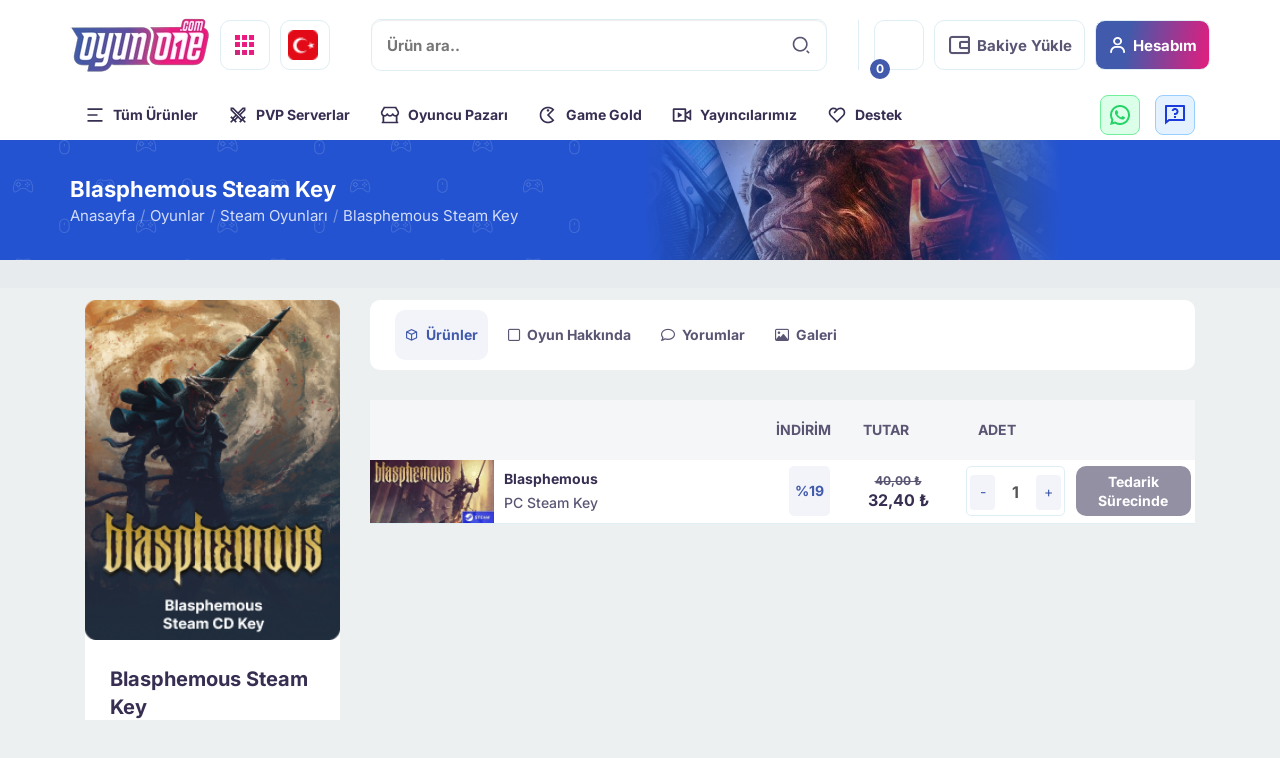

--- FILE ---
content_type: text/html; charset=utf-8
request_url: https://www.oyunone.com/blasphemous
body_size: 68111
content:
<!DOCTYPE html><!--[if IE 8]><html lang=tr class="ie8 no-js" data-ng-app=AnkaWebApp><![endif]--> <!--[if IE 9]><html lang=tr class="ie9 no-js" data-ng-app=AnkaWebApp><![endif]--> <!--[if !IE]><!--><html lang=tr class=no-js><!--<![endif]--><head><meta charset=utf-8><title>Blasphemous Satın Al - Oyunone</title><meta content="Blasphemous Deluxe Edition Steam Key Satın al. Güvenli alışverişin ve hızlı teslimatın doğru adresi oyunone.com." name=description><meta content="Blasphemous,Blasphemous satın al,Blasphemous satın al pc,Blasphemous satın al steam,Blasphemous satın al steam key" name=keywords><meta http-equiv=X-UA-Compatible content="IE=edge"><meta content="width=device-width, height=device-height, initial-scale=1, minimum-scale=1, maximum-scale=1, user-scalable=no" name=viewport><meta content=playanka-web-eu-ist-04 name=region><meta content=us name=country><meta content=False name=user-login><script src="https://www.oyunone.com/Assets/public.min.js?v=134107578776746606"></script><script src="https://www.oyunone.com/Scripts/angular-i18n/angular-locale_tr-tr.js?v=134107581687074084"></script><script></script><script src=https://cdn.jsdelivr.net/npm/swiper@11/swiper-bundle.min.js></script><link rel=stylesheet href=https://cdn.jsdelivr.net/npm/swiper@11/swiper-bundle.min.css><script type=application/ld+json>{"@context":"https://schema.org","@type":"BreadcrumbList","itemListElement":[{"@type":"ListItem","item":{"@type":"Thing","@id":"https://www.oyunone.com/","name":"Anasayfa"},"position":1},{"@type":"ListItem","item":{"@type":"Thing","@id":"https://www.oyunone.com/games","name":"Oyunlar"},"position":2},{"@type":"ListItem","item":{"@type":"Thing","@id":"https://www.oyunone.com/steam-cd-keys","name":"Steam Oyunları"},"position":3},{"@type":"ListItem","item":{"@type":"Thing","name":"Blasphemous Steam Key"},"position":4}]}</script><script type=application/ld+json>{"@context":"https://schema.org","@type":"Product","name":"Blasphemous Steam Key","description":"Blasphemous, bir hack-n-slash oyununun yüksek temposunu ve yetenek gerektiren dövüşlerini derin ve anımsatıcı bir hikayeyle birleştirerek tüm bunları doğrusal olmayan seviyelerden oluşan dev bir evrenin keşfiyle sunan ve hataları affetmeyen bir aksiyon-platform oyunu.","image":"https://img.playanka.com/thumbnail?quality=100\u0026stripmeta=true\u0026type=webp\u0026url=https%3A%2F%2Fcdn.playanka.com%2Fdqnyghds%2FMedia%2FImages%2FOriginals%2F0002471_0.jpeg\u0026width=380\u0026sign=PoabPTKQklXzldbb6jNR9dfdJp7bBID4dQCbpmWL3Eg","brand":{"@type":"Brand","name":"Steam Oyunları","url":"https://www.oyunone.com/steam-cd-keys"},"mpn":"online","offers":{"@type":"AggregateOffer","url":"https://www.oyunone.com/blasphemous","availability":"https://schema.org/InStock","itemCondition":"https://schema.org/NewCondition","priceCurrency":"TRY","seller":{"@type":"Organization","name":"OYUNONE","url":"https://www.oyunone.com/"},"highPrice":32.40,"lowPrice":32.40,"offerCount":1},"sku":"549"}</script><link rel=canonical href=https://www.oyunone.com/blasphemous><link href="https://www.oyunone.com/Assets/public.min.css?v=134107578771056550" rel=stylesheet><link href="https://www.oyunone.com/Themes/Oyunone/Assets/Oyunone.min.css?v=134107581940095473" rel=stylesheet><style></style><script>var Tawk_API=Tawk_API||{},Tawk_LoadStart=new Date();(function(){var s1=document.createElement("script"),s0=document.getElementsByTagName("script")[0];s1.async=true;s1.src='https://embed.tawk.to/5a82b7984b401e45400ce55a/default';s1.charset='UTF-8';s1.setAttribute('crossorigin','*');s0.parentNode.insertBefore(s1,s0);})();</script><link rel=stylesheet href=https://cdnjs.cloudflare.com/ajax/libs/boxicons/2.1.4/css/boxicons.min.css integrity="sha512-cn16Qw8mzTBKpu08X0fwhTSv02kK/FojjNLz0bwp2xJ4H+yalwzXKFw/5cLzuBZCxGWIA+95X4skzvo8STNtSg==" crossorigin=anonymous referrerpolicy=no-referrer><link rel=stylesheet href=https://cdnjs.cloudflare.com/ajax/libs/font-awesome/6.5.2/css/all.min.css integrity="sha512-SnH5WK+bZxgPHs44uWIX+LLJAJ9/2PkPKZ5QiAj6Ta86w+fsb2TkcmfRyVX3pBnMFcV7oQPJkl9QevSCWr3W6A==" crossorigin=anonymous referrerpolicy=no-referrer><style>.customized_slider_v2 .splide{width:100%}.customized_slider_v2 .splide__track{overflow-y:clip;height:220px;align-items:center;display:flex;justify-content:center}.customized_slider_v2 .splide__list{align-items:center;position:relative}.customized_slider_v2 .splide__list{transition:left 0.5s ease;left:-30px}.customized_slider_v2 .splide__slide{display:flex;justify-content:center;align-items:center;transition:all 0.5s ease;opacity:0.2;transform:scale(0.6)}.customized_slider_v2 .splide__slide img{border-radius:10px;height:100%;width:100%}.customized_slider_v2 .splide__slide .img_2{position:absolute;left:0;bottom:0;z-index:9999;display:flex;justify-content:center;width:100%;align-items:center}.customized_slider_v2 .splide__slide .img_2 img{height:105% !important;width:100%}.customized_slider_v2 .splide__slide::after{content:'';position:absolute;left:0;top:0;width:100%;height:100%;background:linear-gradient(44.86deg,#372e52 -16.88%,rgba(55,46,82,0) 96.09%);border-radius:10px;opacity:.2}.customized_slider_v2 .splide__slide.is-active{opacity:1;transform:scale(1.5);position:relative;z-index:9999}.customized_slider_v2 .splide__slide.is-prev,.customized_slider_v2 .splide__slide.is-next{opacity:0.8;transform:scale(0.8)}.customized_slider_v2 .content-box{padding:20px;border-radius:10px;display:none}.customized_slider_v2 .content-box h2{color:#372E52;font-weight:1000;font-size:24px}.customized_slider_v2 .content-box p{color:#5B5574;font-size:14px}.customized_slider_v2 .content-box a{color:#fff;background:linear-gradient(99.69deg,#425aab 28.49%,#e91b7c 102.53%);border-radius:10px;padding:15px 40px;width:fit-content}.customized_slider_v2 .content-box.active{display:block}.customized_slider_v2 .splide__slide.is-prev,.customized_slider_v2 .splide__slide.is-next{opacity:0.2;transform:scale(0.8)}</style><link rel=stylesheet href=https://cdn.jsdelivr.net/npm/@splidejs/splide/dist/css/splide.min.css><style>body{overflow-x:hidden}.header .header_bottom .navbar-nav>li>a:hover{color:#425aab;background-color:#eee}body[data-page^="classifiedadpublic-detail"] .page_header .page_header_container .right .button_col a:first-child{display:none}.payment_methods_container .pay_met_item_container .pay_met_item_list .pay_met_item_option li .item_image{min-height:68px;display:flex;align-items:center}.header .scrolled.header_bottom{box-shadow:0 1px 0 rgba(0,0,0,0.02),0 0 8px rgba(0,0,0,0.03),0 20px 30px rgba(0,0,0,0.1);background:hsla(0,0%,100%,0.98) linear-gradient(180deg,#f7faff,rgba(247,250,255,0))}.gamer_market_container .gamer_market_container_right_col .gamer_markt_list .item .item_image img{object-fit:cover;min-height:300px}.product_detail_container .product_detail_container_right_col .product_detail_list .product_detail_list__products .item .title .right{max-width:250px}.product_detail_container .product_detail_container_right_col .option_tab_container ul li{font-size:14px;padding:10px}.page_header .page_header_container .header_left_title .breadcrumb a{opacity:1}.page_header .page_header_container .header_left_title .breadcrumb li{opacity:.8}.product_detail_container .product_detail_container_right_col .product_detail_list .product_detail_list__products .item .buy_button .no-stok{font-size:12px;width:min-content;white-space:normal;word-wrap:break-word;text-align:center;line-height:1.4;padding:10px}.modal-body .row{flex-direction:column;display:flex;justify-content:center;align-items:center}.modal-body .row .col-md-6,.modal-body .row .col-xs-6{width:100%}.modal-body .row .col-xs-6 .btn-success{color:#fff;border-color:#425aab;background:var(--gradient_primary);color:#e7ebed;text-align:center;background-size:150% 100%;moz-transition:all .1s ease-in-out;transition:all .1s ease-in-out;height:50px}.modal-body .row .col-xs-6 .btn-warning{color:#fff;text-align:center;background-size:150% 100%;moz-transition:all .1s ease-in-out;transition:all .1s ease-in-out;height:50px;margin-top:15px}.modal-header{display:none}.modal-content{box-shadow:none;background-color:#ffffff91;backdrop-filter:blur(10px)}.modal-content{box-shadow:none}.modal-content .checkbox,.modal-content .radio{padding-left:15px}.modal.in .modal-dialog{transform:translate(0,0);max-width:400px}.carousel-control:focus,.carousel-control:hover,.carousel-control{background:transparent !important}.cart_paymet_step .pay_met_item_list .pay_met_item_option li .badge{background:var(--gradient_primary)}.slider-right-banner-list .item1 img,.slider-right-banner-list .item2 img,.carousel-inner>.item>a>img,.carousel-inner>.item>img,.thumbnail a>img,.thumbnail>img,.carousel-inner,.search-box-container{border-radius:10px}.product_detail_container .product_detail_container_right_col .product_detail_list .product_detail_list__gen a{position:relative;display:flex;align-items:center;justify-content:center;padding:2px}.product_list_type1 .product_list_container .item .product_image .product_image_top{display:none}.product_detail_container .product_detail_container_right_col .product_detail_list .product_detail_list__gen .video-player-overlay{position:absolute;color:#fff;font-size:45px;width:100%;height:100%;left:0;top:0;display:flex;align-items:center;justify-content:center}.product_detail_container .product_detail_container_right_col .product_detail_list .product_detail_list__gen{display:flex;flex-wrap:wrap}.product_detail_container .product_detail_container_right_col .product_detail_list .product_detail_list__aboutus{display:flex;flex-wrap:wrap}.game-comments-container{width:100%}.gamer_market_container{margin:50px 0}.slider-top-banner ul li a{padding:0 20px}.customer_center_content .pagination ul{display:flex}.pagination>li{display:inline;margin:5px 0}.cat_description{display:none}.pagination ul li a{width:35px;height:35px;border-radius:4px}.product_detail_container .product_detail_container_right_col .product_detail_list .product_detail_list__products .item .title .right .text2{font-weight:500}.slider-top-banner ul li{width:-moz-available}.search-box-container{border:1px solid #DFEEF4;position:relative}.search-box-container .ico{position:absolute;right:0;z-index:9999;height:50px;width:50px;display:flex;align-items:center;justify-content:center}.search_box .btn{padding-left:15px}.ui-select-bootstrap .ui-select-toggle>.caret{display:none}.product_detail_container{margin-top:40px}.gamer_market_detail_container{margin:30px 0}.gamer_market_detail_container .ad_features{padding:15px 30px;line-height:2}.gamer_market_detail_container .ad_features .title{font-weight:bolder;font-size:12px}.gamer_market_detail_container .order_form{padding:30px}.gamer_market_detail_container .gamer_market_detail_container_right_col .gamer_markt_detail_list .seller_info .left .info .row1 .text1{margin-right:5px}.gamer_market_detail_container .gamer_market_detail_container_right_col .gamer_markt_detail_list .seller_info .left .info .row1{font-size:12px}.page_header .page_header_container .right .button_col .btn{color:#fff}.page_header .page_header_container .right .button_col .btn-light-green:hover{color:#36b37e !important}.page_header .page_header_container .right .button_col .btn-light-blue:hover{color:#758dde !important}.gamer_market_detail_container .ad_features .box{display:flex;justify-content:space-between}.gamer_market_detail_container .ad_features .box span{font-weight:bolder}.product_detail_container .product_detail_container_right_col .product_detail_list .product_detail_list__products .item .quantity .form-control{height:30px}.product_detail_container .product_detail_container_right_col .product_detail_list .product_detail_list__products .title .left{width:30%}.product_detail_container .product_detail_container_right_col .product_detail_list .product_detail_list__gen img{margin:2px 0}.product_detail_container .product_detail_container_right_col .product_detail_list .product_detail_list__products .title img{width:300px;min-width:120px}.product_detail_container .product_detail_container_right_col .product_detail_list .product_detail_list__products .discount{width:5%}.product_detail_container .product_detail_container_right_col .product_detail_list .product_detail_list__products .item .buy_button .no-stok{font-size:14px;font-weight:bold;min-width:115px}.categories_type_1 .categories_type_1_header .image{-webkit-animation:ripple 1s linear infinite;animation:ripple 1s linear infinite;border-radius:50%}body[data-page="formentitypublic-index-is-ortakligi"] .page-title{height:120px;width:100%;background:#2353D0;position:relative;display:flex;align-items:center;margin-top:0;color:#fff;margin-bottom:40px;background-repeat:no-repeat;background-position:right}body[data-page="formentitypublic-index-is-ortakligi"] .page-title .container{position:relative;z-index:9999}body[data-page="paymentproviderpublic-listpaymentproviderspage-payment-methods"] .page-title{display:none}.product_detail_container .product_detail_container_right_col .product_detail_list .product_detail_list__products .item .buy_button .btn-buy{font-size:12px}.payment_methods_container .pay_met_item_container .pay_met_content .payment_gen{display:flex;flex-wrap:wrap}.page_header,body[data-page="formentitypublic-index-is-ortakligi"] .page-title{position:relative;align-items:center;justify-content:center;font-size:20px;font-weight:var(--bold);text-align:center;width:100vw;margin-left:calc(0px -(100vw - 100%) / 2);background:url(https://cdn.playanka.com/dqnyghds/Media/Uploaded/webkit/page-title-bg.png?v=3) repeat;z-index:1;color:var(--color-white);padding:30px 0;margin:10px calc(2vw + 5px);display:flex;padding:0;margin:0;margin-left:calc(0px - (100vw - 100%) / 2)}body[data-page="formentitypublic-index-is-ortakligi"] .page-title{color:#fff;margin-bottom:40px;font-size:28px;font-weight:bold}body[data-page="formentitypublic-index-is-ortakligi"] form .col-md-6:last-child{background:#fff;padding:15px}body[data-page="formentitypublic-index-is-ortakligi"] form .col-md-6:last-child .btn{width:100%;height:55px;background:linear-gradient(99.69deg,#425AAB 28.49%,#E91B7C 102.53%);border-radius:10px;border:none}.payment_methods_container .pay_met_item_container .pay_met_content .payment_gen .btn{color:#fff}.payment_methods_container .pay_met_item_container .pay_met_content .havaleeft .ban-item{width:12%;border:1px solid #DFEEF4;padding:10px;border-radius:15px;margin:.2%}.pvpservers_list a{background:#fff;overflow:hidden;border-radius:10px;display:flex;flex-direction:column;text-decoration:none;transition:0.2s ease-in-out;position:relative}.pvpservers_list a .item_bottom{position:absolute;width:100%;height:50%;background:linear-gradient(180deg,rgba(55,46,82,0) 0,#372E52 70.51%);border-radius:10px;z-index:99999;bottom:0;left:0;color:#fff;display:flex;justify-content:center;align-items:center;padding-top:20px;font-weight:bolder}body[data-page="contentpublic-detail-hakkimizda"] .subpage_container .subpage_text .subpage_desc{padding:15px}.partnership_container .page_header{margin-bottom:40px}.customermenu{margin-bottom:30px;left:345px;top:300px;background:#FFFFFF;border-radius:10px}.customermenu li a{background:transparent;color:#5B5574;font-weight:500;padding-left:30px;display:flex;align-items:center}.dashboard .dashboard-header{height:140px;left:658px;top:300px;background:#FFFFFF;border-radius:10px}.dashboard .dashboard-content{background:#FFFFFF;border-radius:10px;padding:0 25px;padding-bottom:40px}.dashboard .dashboard-header ul li a p{font-size:12px;margin-bottom:0}.dashboard .dashboard-header ul li a{font-size:12px;box-sizing:border-box;width:131px;height:85px;left:1137px;top:328px;background:#425aab1a;border:1px solid #425aab60;border-radius:10px;display:flex;align-items:center;justify-content:center;flex-direction:column;margin:0 10px;color:#425AAB}.dashboard .dashboard-header ul li:first-child a{background:#25D3661a;border:1px solid #25D36660;color:#25D366}.customermenu li a i::before{content:'';width:22px;height:22px;background:rgba(91,85,116,0.1);display:flex;border-radius:50%}.customermenu li a i::after{content:'';width:14px;height:14px;background:rgba(91,85,116,0.25);display:flex;border-radius:50%;position:absolute;top:4px;left:4px}.customer_center_content_right_col .issue{background:#fff}.customer_center_content_right_col form .btn{width:100%;height:60px;background:linear-gradient(99.69deg,#425AAB 28.49%,#E91B7C 102.53%);border-radius:10px;border:none;color:#fff;display:flex;align-items:center;justify-content:center}.customer_center_content .pagination{width:100%;text-align:center}.order_status_success{color:#5CB85C;font-weight:bold}.customer_center_container .customer_center_content_right_col .customer_center_content .order-detail-contents .order-detail-item .row2{flex-wrap:wrap}.customer_center_container .issue_mode_enabled{width:100%}.customer_center_container .issue_mode_enabled .buffer-bottom:last-child{display:flex}.customer_center_container .order-ul-attr{margin-bottom:0}.customer_center_container .customer_center_content_right_col .customer_center_content .order-detail-contents .epin_list li.selected{border:2px solid #425aab;border-radius:13px}.customer_center_container .customer_center_content_right_col .customer_center_content .order-detail-contents .order-detail-item .row2{width:100%}.customer_center_container .issue_mode_enabled .buffer-bottom *{margin:10px}.customer_center_container .customer_center_content_right_col .customer_center_content .order-detail-contents .order-detail-item{margin:20px 0}.customer_center_container .customer_center_content_right_col .customer_center_content .order-detail-contents{flex-wrap:wrap}.customer_center_container .customer_center_content_right_col .customer_center_content .order-detail-contents .order-detail-item .order_description{color:#ff9c32;font-weight:bold}.customer_center_container .customer_center_content_right_col .customer_center_content .order-detail-contents .order-detail-item .order-detail .order-detail-item-right{width:fit-content}.customer_center_container .customer_center_content_right_col .customer_center_content .order-detail-contents .order-detail-item .order-detail{justify-content:space-between;align-items:center}.customer_center_container .customer_center_content_right_col .customer_center_content .order-detail-contents .epin_list li{margin-right:10px;margin-bottom:10px}.customer_center_container .customer_center_content_right_col .customer_center_content .order-detail-contents .order-detail-item .order-detail .order-detail-item-right *{margin:0 5px}.customer_center_container .customer_center_content_right_col .customer_center_content .order-detail-contents .epin_list{display:flex;flex-wrap:wrap;padding:0}.order_status_warning{color:#ff9c32;font-weight:bold}.orderstatusprimary{color:#ff9c32;font-weight:bold}.order_status_danger{color:#D9534F;font-weight:bold}.customer_center_content .pagination .text-info{margin-bottom:20px}.customer_center_content .pagination ul{display:flex;justify-content:center}.checkbox input[type=checkbox],.checkbox-inline input[type=checkbox],radio input[type=radio],.radio-inline input[type=radio]{margin-left:-30px}.customer-center-container .myorder .btn{display:flex;align-items:center;justify-content:center;height:55px;background:rgba(66,90,171,0.1);border:1px solid rgba(66,90,171,0.5);border-radius:10px;color:var(--base-color-blue)}.customer_center_content_right_col form{background:#fff;padding:15px;border-radius:10px}.customermenu li a i{position:relative;margin-right:7px}.dashboard .dashboard-header ul li{border:none}.dashboard .dashboard-header .col-md-6:first-child{width:40%}.dashboard .dashboard-content .row .col-md-6{width:100%}.nav-tabs>li.active>a,.nav-tabs>li.active>a:focus,.nav-tabs>li.active>a:hover{background-color:transparent;color:#372E52;font-weight:bolder}.dashboard .dashboard-content .row .col-md-12 p strong{font-size:22px;margin:10px -25px;padding:15px;border-bottom:1px solid #DFEEF4;width:100%;color:#5B5574;display:flex}.cart_container .my-cart-container .my-cart-container-left-box{padding:0 20px}.cart_container .payment_step_invoice .content{padding:0}.pay-area .checkbox input{margin-left:-25px}.cart_container .my-cart-container .my-cart-container-left-box .my-cart-item-list .cart_item .title_col img{width:200px;max-width:140px}.cart_container .my-cart-container .my-cart-container-right-box .orders_summary .coupon-code-footer{display:flex;align-items:center;margin:0 30px;justify-content:space-between;background:#17db8226;padding:12px;border:1px solid #17db82;color:#17db82;font-weight:bold;border-radius:15px}.cart_container .my-cart-container .my-cart-container-right-box .orders_summary .coupon-code-footer div{display:flex;align-items:center}.cart_container .my-cart-container .my-cart-container-right-box .orders_summary .coupon-code-footer div button{margin-left:10px;background:#fff;font-size:20px}.cart_container .my-cart-container .my-cart-container-right-box .orders_summary .coupon-code-footer .text-green{}.bank-account .bank-list{display:flex;flex-wrap:wrap;justify-content:space-between;list-style:none}.bank-account .bank-list li{width:23%;display:flex;flex-direction:column;align-items:center;justify-content:center;color:#372e52;height:140px;border:2px solid var(--border_color_1);border-radius:10px;font-weight:500;cursor:pointer;font-size:13px;-webkit-user-select:none;-ms-user-select:none;user-select:none;margin-bottom:10px}.bank-account .bank-list li:hover,.bank-account .bank-list li.active{border-color:var(--base-color-blue);box-shadow:0 1px 0 rgba(0,0,0,.02),0 0 8px rgba(0,0,0,.03),0 20px 30px rgba(0,0,0,.1);background:hsla(0,0%,100%,.98) linear-gradient(180deg,#f7faff,rgba(247,250,255,0))}.cart-page-v2-container .btn-cart-summary{font-size:15px;font-weight:600;border-radius:0;padding:10px;color:#fff;transition:all .2s;width:100%;height:60px;background:linear-gradient(99.69deg,#425AAB 28.49%,#E91B7C 102.53%);border-radius:10px;color:#fff}.cart-page-v2-container .info-row .info-label{font-size:12px}.cart-page-v2-container .info-row .info-value{font-size:14px}@keyframes ripple{0%{-webkit-box-shadow:0 0 0 0 #425AAB50,0 0 0 10px #425AAB50,0 0 0 30px #425AAB50,0 0 0 20px #425AAB50;box-shadow:0 0 0 0 #425AAB50,0 0 0 10px #425AAB50,0 0 0 30px #425AAB50,0 0 0 20px #425AAB50}100%{-webkit-box-shadow:0 0 0 10px #425AAB50,0 0 0 30px #425AAB50,0 0 0 20px #425AAB50,0 0 0 40px rgba(189,142,210,0);box-shadow:0 0 0 10px #425AAB50,0 0 0 30px #425AAB50,0 0 0 20px #425AAB50,0 0 0 40px #425AAB50}}.search_box .btn{text-align:left;display:flex;justify-content:space-between}.search_box .btn:hover{background:#fff}.form-control{height:50px}.lang-box{width:30px;height:30px;background-size:30px;margin-right:5px;background-size:cover !important}.en-lang{background:url(/themes/oyunone/content/images/uk.png)}.tr-lang{background:url(/themes/oyunone/content/images/tr.png)}.news_list_container{margin:50px 0}.streamers_container .text-info{display:none}.pagination .active a{color:#425AAB;background:rgba(66,90,171,0.2);border:1px solid #425AAB;border-radius:10px}body[data-page="contentpublic-detail-destek-konulari"] .subpage_desc_title{display:none}body[data-page="contentpublic-detail-destek-konulari"] .subpage_text{background:none}.support_topics_list_container .support_topics_list ul li a .st_right_col{padding:10px}.subpage_container .subpage_text .subpage_desc img{margin:0}.subpage_container .subpage_text .subpage_desc{padding:0}.subpage_desc_title{display:none}.contactus_container_list_right{height:610px;background-image:url(/themes/oyunone/content/images/contact_right_img.png);border-radius:10px;position:relative;background-position:center}.contactus_container_list_right::before{content:'';position:absolute;width:100%;height:60%;left:0;bottom:0;background:linear-gradient(180deg,rgba(66,90,171,0) 0,#425AAB 81.15%);border-radius:10px}.contactus_container_list_right .content-bottom{position:absolute;left:0;bottom:0;height:40%;width:100%;display:flex;justify-content:center;flex-direction:column;align-items:center}.contactus_container_list_right .content-bottom .row1{font-size:25px;font-weight:bold;color:#fff}.contactus_container_list_right .content-bottom .row2{font-size:15px;font-weight:400;color:#fff;margin-top:10px}.contactus_container_list_right .content-bottom .contact_op{list-style:none;padding:0;margin-top:30px;display:flex;align-items:center;width:100%;justify-content:center}.contactus_container_list_right .content-bottom .contact_op li{width:44%;height:100px;background:#FFFFFF;display:flex;border-radius:10px}.contactus_container_list_right .content-bottom .contact_op li:first-child{margin-right:3%}.contactus_container_list_right .content-bottom .contact_op li a{display:flex;align-items:center;text-decoration:none;padding:0 15px;width:100%;transition:.2s ease-in-out;border-radius:10px}.contactus_container_list_right .content-bottom .contact_op li a:hover{box-shadow:0 1px 0 rgba(0,0,0,0.02),0 0 8px rgba(0,0,0,0.03),0 20px 30px rgba(0,0,0,0.1);background:rgba(255,255,255,0.98) linear-gradient(180deg,#f7faff,rgba(247,250,255,0));transition:.2s ease-in-out}.contactus_container_list_right .content-bottom .contact_op li a .ico{color:#372E52;border-radius:50%;width:60px;height:60px;background:#ECF0F1;display:flex;align-items:center;justify-content:center}.contactus_container_list_right .content-bottom .contact_op li a .ico svg{fill:#372E52}.contactus_container_list_right .content-bottom .contact_op li a .right-col{display:flex;align-items:start;justify-content:flex-start;color:var(--title-color-1);flex-direction:column;margin-left:10px}.contactus_container_list_right .content-bottom .contact_op li a .right-col .text1{font-weight:bold;font-size:17px;margin-bottom:6px}.contactus_container_list_right .content-bottom .contact_op li a .right-col .text2{font-size:16px}body[data-page="formentitypublic-index-iletisim"] .main-container .container .col-md-6:first-child{width:41.66666667%;background:#fff;padding:15px;border-radius:20px}.how-to-make-payment-area{display:none}body[data-page="formentitypublic-index-iletisim"] .main-container .container .col-md-6:first-child .btn{width:100%}body[data-page="formentitypublic-index-iletisim"] .main-container .container .col-md-6:last-child{width:58.33333333%}body[data-page="formentitypublic-index-iletisim"] .main-container .container .col-md-6:last-child{width:58%}body[data-page="gamedetailpagev2public-index-rise-online-world-rise-online-gold-bar"] .main-container{margin-top:20px}body[data-page="gamedetailpagev2public-index-rise-online-world-rise-online-gold-bar"] .product_reviews{display:none}.payment_methods_havale_content{margin:40px 0}.payment_methods_havale_container .payment_methods_havale_content .button_row .col-xs-6{width:100%}.streamers_detail_container .page_header .user_info .left img{border-radius:50%}.cart-page-v2-container .my-cart-content .cart-empty{background:url(https://cdn.playanka.com/dqnyghds-beta/Media/Uploaded/payment_image_new/cartempty_img.png) no-repeat center / cover;width:120px;height:120px;margin:auto}.cart-page-v2-container .my-cart-content{padding:15px;font-family:Montserrat;background:#fff;box-shadow:none;margin:50px 0;padding:65px 0}.cart-page-v2-container .my-cart-content .button-row{display:flex;justify-content:center;align-items:center;margin:40px 0}.cart-page-v2-container .my-cart-content .button-row a{display:flex;align-items:center;justify-content:center;width:fit-content;margin:0 5px;padding:0 25px}.cart-page-v2-container .my-cart-content .button-row .btn-default{border:1px solid #DFEEF4;background:#fff;color:#5B5574}.cart-page-v2-container .my-cart-content .button-row a i,.cart-page-v2-container .my-cart-content .button-row a svg{margin-right:7px}.support-collapse{display:flex}.btn-whatsapp{background:#DCFFEA;border:1px solid #71EF9B;box-sizing:border-box;border-radius:8px;height:40px;width:40px;display:flex;align-items:center;justify-content:center;margin-right:15px;position:relative}.btn-whatsapp svg path{fill:#25D366}.btn-livesupport{background:#E4F2FF;border:1px solid #99CFFF;box-sizing:border-box;border-radius:8px;height:40px;width:40px;display:flex !important;align-items:center;margin-right:15px;justify-content:center;position:relative}.btn-whatsapp .text-badge{right:-100%}.btn-livesupport .text-badge,.btn-whatsapp .text-badge{opacity:0;position:absolute;background:#FFFFFF;border:1px solid #EEF1F3;box-sizing:border-box;border-radius:8px;top:-48px;width:max-content;padding:9px;transition:.2s;color:#3D4B72;font-weight:600}.btn-livesupport .text-badge::before,.btn-whatsapp .text-badge::before{content:'';width:0;height:0;border-style:solid;border-width:0 5px 5px 5px;border-color:transparent transparent #EEF1F3 transparent;position:absolute;top:40px;right:48px;z-index:999;transform:rotate(180deg)}.btn-livesupport:hover .text-badge,.btn-whatsapp:hover .text-badge{opacity:1;transition:.2s}.btn-livesupport svg path{fill:#1C3BDB}.product_list_type1 .product_list_container .item{border-radius:15px}.footer .footer_mid .footer_nenu .menu{width:30%}.header .header-top .header_top_container .header_right .btn-cart{position:relative}.header .header-top .header_top_container .header_right .btn-cart .badge{position:absolute;bottom:-10px;height:20px;left:-5px;top:unset;width:20px;display:flex;padding:0;justify-content:center;align-items:center;background:var(--base-color-blue)}body[data-page="contentpublic-detail-destek-konulari"] .subpage_container .top_info_bread{display:none}.cart_container .my-cart-container .quantity .quantity_box .form-group .form-control{height:auto}.product_detail_container .product_detail_container_left_col .detail_bottom .product_title{font-size:20px}.streamers_detail_container .streamers_detail .streamers_detail_right{height:auto}.streamers_detail_container .streamers_detail .col-md-7 iframe{height:530px;background:#000;border-radius:10px}.payment_methods_container .page_header .header_image{background-image:url(//cdn.playanka.com/dqnyghds-beta/Media/Uploaded/pay_header.png) !important}.cart_container .my-cart-container .my-cart-container-right-box .orders_summary .orders_summary_content .order_summary_block button.btn.btn-success{background:var(--gradient_primary);color:#e7ebed;text-align:center;background-size:150% 100%;moz-transition:all .1s ease-in-out;transition:all .1s ease-in-out;border:none;font-size:12px;font-weight:bold}.pvpservers_container .pvpservers_list{align-items:center;justify-content:space-between;flex-wrap:wrap;grid-template-columns:repeat(6,1fr);display:grid;grid-gap:20px;margin-bottom:40px;margin:30px 0;margin-top:0}.pvpservers_list a .item_bottom .title{font-size:12px;text-align:center;padding-bottom:15px}.pvpservers_list a .item_bottom{display:none !important}.subpage_container .top_info_bread{display:none}.page_header .page_header_container .right .button_col .btn-light-green{background:#36B37E !important color:#fff !important;transition:0.2s}.product_detail_container .product_detail_container_right_col .product_detail_list .product_detail_list__products .item .title .right .text1{font-size:14px}.pvpservers_list a img{transition:.2s}.pvpservers_list a:hover img{transform:scale(1.3) rotate(10deg);transition:.2s}.page_header .page_header_container .header_left_title{font-size:22px;text-align:left}.cart_container .my-cart-container .my-cart-container-left-box .my-cart-item-list .cart_item .title_col img{width:65px;height:65px}.page_header .page_header_container .right .button_col .btn i{margin-right:5px}.page_header .page_header_container .right .button_col .btn{width:150px;height:50px;border-radius:10px;color:#fff;display:flex;justify-content:center;align-items:center;padding:0;font-size:18px}.listpayments,.listClassifiedAds,.listwithdrawbalancehistory{background:#fff}.customer_center_container .customer_center_content_right_col .customer_center_content .order-detail-contents .epin_list li .epin_box{padding:8px;height:40px;font-size:11px}.page_header .page_header_container .right .button_col .btn:hover{color:#fff}.payment_methods_havale_content .bankaccounts .col-md-3{width:12.5%;padding:5px}.mobilecart{display:none}body[data-page="gamedetailpagev2public-index-steam-cd-keys"] .steam-games-filter,body[data-page="gamedetailpagev2public-index-steam-cd-keys"] .steam-pagination{display:flex !important}.pagination{display:flex;align-items:center;justify-content:center;flex-wrap:wrap;margin:-5px !important}.pagination li{margin:3px}.product_detail_container{flex-wrap:wrap;display:flex}.pagination li a{font-size:12px !important;min-width:28px;min-height:28px;display:flex;justify-content:center;align-items:center;text-align:center;font-size:16px;font-weight:var(--bold);color:var(--color-paragraph);padding:5px;margin:0;line-height:1;border-radius:var(--radius);border:1px solid var(--color-border);transition:var(--transition);width:auto;height:auto}.pagination li a:hover{box-shadow:var(--shadow-2);;background:var(--color-white)}.pagination li.active a,.pagination li.active a:hover{background:var(--base-color-blue);border-color:var(--base-color-blue);color:#fff}.steam-pagination{display:none;order:3;margin:50px auto}.steam-games-filter{margin-top:0 !important;margin-bottom:40px;background:#202d3d;display:none;padding:10px !important}.steam-games-filter img{margin-right:15px}.steam-games-filter .pagination li a{min-width:23px;min-height:23px}.gamegold_detail_container .product_detail_container_right_col .gamegold_detail_list .product_detail_list__products .item .quantity .quantity_box .form-group .form-control{height:auto}.gamegold_detail_container .product_detail_container_right_col .gamegold_detail_list .product_detail_list__products .item .buy_button .btn-selltous,.gamegold_detail_container .product_detail_container_right_col .gamegold_detail_list .product_detail_list__products .item .buy_button .btn-buy,.gamegold_detail_container .product_detail_container_right_col .gamegold_detail_list .product_detail_list__products .item .buy_button .no-stok{font-size:12px}.gamegold_detail_container .product_detail_container_right_col .gamegold_detail_list .product_detail_list__products .item .title .right .text1{margin-bottom:0}.gamegold_detail_container .product_detail_container_right_col .gamegold_detail_list .product_detail_list__products .item .title .right{padding:10px 0}.gamegold_detail_container .product_detail_container_right_col .gamegold_detail_list .product_detail_list__products .item .title .left img{max-width:120px}.gamegold_detail_container .product_detail_container_right_col .gamegold_detail_list .product_detail_list__products .item .title .right .text1{font-size:14px}.cat_description{margin-bottom:50px}.footer .footer_mid .footer_nenu{width:80%}.gamegold_detail_container{margin-top:75px}.gamegold_item_container{display:none;width:100%}.pvp_item_container{display:none}body[data-page="gamedetailpagev2public-index-game-gold"] .gamegold_item_container,body[data-page="gamedetailpagev2public-index-pvp-serverlar"] .pvp_item_container{display:flex;flex-wrap:wrap}.gamegold_container_list{margin-top:30px;grid-template-columns:repeat(4,1fr);display:grid;grid-gap:20px;margin-bottom:40px;width:100%}.gamegold_container_list .item{background:#fff;overflow:hidden;border-radius:10px;display:flex;flex-direction:column;text-decoration:none;transition:0.2s ease-in-out;position:relative}.gamegold_container_list .item .item_image{overflow:hidden;transition:0.2s ease-in-out}.gamegold_container_list .item .item_image img{transition:0.2s ease-in-out;width:100%}.gamegold_container_list .item:hover{transition:0.2s ease-in-out}.gamegold_container_list .item:hover .item_image{transition:0.2s ease-in-out}.gamegold_container_list .item:hover .item_image img{transform:scale(1.3) rotate(5deg);transition:0.2s ease-in-out}.gamegold_container_list .item .item_bottom{padding:25px 30px;position:absolute;bottom:0;left:0;z-index:99;width:100%;background:linear-gradient(180deg,rgba(55,46,82,0) 0,#372E52 70.51%);border-radius:10px}.gamegold_container_list .item .item_bottom .title{font-size:20px;font-weight:bold;color:#fff;text-align:center}.pvp_item_container_list{margin-top:30px;grid-template-columns:repeat(4,1fr);display:grid;grid-gap:20px;margin-bottom:40px;width:100%}.pvp_item_container_list .item{background:#fff;overflow:hidden;border-radius:10px;display:flex;flex-direction:column;text-decoration:none;transition:0.2s ease-in-out;position:relative}body[data-page="gamedetailpagev2public-index-pvp-serverlar"] .pvpservers_container .pvpservers_list{display:none}.pvp_item_container_list .item .item_image{overflow:hidden;transition:0.2s ease-in-out}.pvp_item_container_list .item .item_image img{transition:0.2s ease-in-out;width:100%}.pvp_item_container_list .item:hover{transition:0.2s ease-in-out}.pvp_item_container_list .item:hover .item_image{transition:0.2s ease-in-out}.pvp_item_container_list .item:hover .item_image img{transform:scale(1.3) rotate(5deg);transition:0.2s ease-in-out}.pvp_item_container_list .item .item_bottom{padding:25px 30px;position:absolute;bottom:0;left:0;z-index:99;width:100%;background:linear-gradient(180deg,rgba(55,46,82,0) 0,#372E52 70.51%);border-radius:10px}.pvp_item_container_list .item .item_bottom .title{font-size:20px;font-weight:bold;color:#fff;text-align:center}.guestOrderDetailPage .myorder-detail{background:var(--base-color-blue);color:#fff;margin-top:20px}.guestOrderDetailPage .label-success{background:#425aab2e;border:1px solid #425aab;box-sizing:border-box;border-radius:8px;height:40px;display:flex;align-items:center;justify-content:center;margin-right:15px;color:#425aab !important}.guestOrderDetailPage .myorder{background:#fff}.guestOrderDetailPage .myorder-detail .text-danger{color:#fff}.guestOrderDetailPage .epinul{justify-content:flex-start}.guestOrderDetailPage .epinul li{margin-right:10px}.pvp_item_container{width:100%}.pvp_item_container .alert-blue{background:#425AAB;display:flex;align-items:center;padding:15px;flex-wrap:wrap;width:100%}.pvp_item_container .alert-blue .ico{margin-right:20px;width:50px;height:50px;background:rgb(0 255 45 / 45%);border-radius:3px;display:flex;align-items:center;justify-content:center}.pvp_item_container .alert-blue .text{color:#fff;width:80%}.gamegold_item_container .alert-blue{background:#425AAB;display:flex;align-items:center;padding:15px;flex-wrap:wrap}.gamegold_item_container .alert-blue .ico{margin-right:20px;width:50px;height:50px;background:rgba(255,255,255,0.15);border-radius:3px;display:flex;align-items:center;justify-content:center}.gamegold_item_container .alert-blue .text{color:#fff;width:80%}.payment_methods_havale_container table{background:#fff}.payment_methods_havale_container table p{margin-bottom:0}.gamer_market_container .gamer_market_container_right_col .gamer_markt_list .item .item_bottom{min-height:150px}.gamer_market_container .gamer_market_container_right_col .gamer_markt_list .item .item_image{min-height:260px}.gamer_market_container .gamer_market_container_right_col .gamer_markt_list .item .item_image img{object-fit:cover}.epin_list_container{display:flex;align-items:flex-start;width:100%}.customer_center_container .customer_center_content_right_col .customer_center_content .order-detail-contents .epin_list{justify-content:space-between;margin-right:10px}.customer_center_container .customer_center_content_right_col .customer_center_content .order-detail-contents .epin_list li{width:47%;margin-bottom:2%}.customer_center_container .customer_center_content_right_col .customer_center_content .order-detail-contents .epin_list li .epin_box{font-size:15px;width:100%}.customer_center_container .customer_center_content_right_col .customer_center_content .order-detail-contents .btn-epindownload span:last-child i{display:none}.customer_center_container .customer_center_content_right_col .customer_center_content .order-detail-contents .btn-epindownload{font-size:12px}.pagination{margin-top:10px !important;margin-bottom:15px !important}.product_detail_container .product_detail_container_right_col .product_detail_list .product_detail_list__gen{margin-top:40px}.game-comments-container .game-comments{background:#fff;border-radius:15px}.popular_categories_v2 .popular_categories_v2_list_head{margin-top:40px;padding-bottom:25px;font-size:25px;font-weight:700;color:var(--title-color-1);position:relative;border-bottom:1px solid rgba(91,85,116,0.063)}.popular_categories_v2 .popular_categories_v2_list_head:after{content:"";width:45px;height:1px;position:absolute;left:0;bottom:0;background:var(--base-color-blue)}.popular_categories_v2 .popular_categories_list{margin-top:40px;flex-wrap:wrap;grid-template-columns:repeat(4,1fr);display:grid;grid-gap:20px;margin-bottom:40px;margin:30px 0}.popular_categories_v2 .popular_categories_list .item{border-radius:20px 3px;position:relative;width:fit-content;display:flex;overflow:hidden;transition:.2s ease-in-out}.popular_categories_v2 .popular_categories_list .item:hover img{transform:scale(1.2);transition:.2s ease-in-out}.popular_categories_v2 .popular_categories_list .item:hover .logo_cont{transition:.2s ease-in-out;width:100%}.popular_categories_v2 .popular_categories_list .item:hover .logo_cont img{all:unset;transition:.2s ease-in-out;filter:drop-shadow(10px 10px 15px #000)}.popular_categories_v2 .popular_categories_list .item .logo_cont{position:absolute;right:0;top:0;display:flex;align-items:center;justify-content:center;height:100%;z-index:99;transition:.2s ease-in-out;width:65%;padding:25px}.popular_categories_v2 .popular_categories_list .item .logo_cont img{border-radius:0}.popular_categories_v2 .popular_categories_list .item img{border-radius:20px 3px;transition:.2s ease-in-out}.popular_categories_v2 .popular_categories_list .item::after{content:'';width:100%;height:100%;position:absolute;left:0;top:0;background:linear-gradient(105.82deg,rgba(55,46,82,0) 13.89%,#372E52 77.97%);border-radius:20px 3px}@media screen and (max-width:780px){.payment_methods_havale_content .bankaccounts .col-md-3{width:33%;padding:5px}.customer_center_container .customer_center_content_right_col .customer_center_content .order-detail-contents .epin_list li{width:100%}.popular_categories_v2 .popular_categories_list,.pvp_item_container_list{grid-template-columns:repeat(2,1fr)}.epin_list_container{flex-wrap:wrap}.customer_center_container .customer_center_content_right_col .customer_center_content .order-detail-contents .btn-epindownload{order:-1;margin-bottom:15px;width:100%;display:flex;justify-content:center;align-items:center}.gamegold_item_container .alert-blue .text{width:100% !important;margin-top:20px;text-align:center}.gamegold_item_container .alert-blue{justify-content:center}.gamegold_container_list .item .item_bottom{padding:10px}.gamegold_container_list .item .item_bottom .title{font-size:12px}.gamegold_container_list{grid-template-columns:repeat(2,1fr)}.footer .footer_mid .footer_nenu .footer_contact{width:50%}.footer .footer_mid .footer_right_images{align-items:center;justify-content:center;width:100%}.pvpservers_container .pvpservers_list{grid-template-columns:repeat(2,1fr)}.product_detail_container .product_detail_container_right_col .option_tab_container ul li{font-size:14px;padding:15px}.product_detail_list__products{display:flex;flex-wrap:wrap;justify-content:space-between}.product_detail_container .product_detail_container_right_col .product_detail_list .product_detail_list__products .item div img{margin:0;width:100%;min-width:100%}.product_detail_container .product_detail_container_right_col .product_detail_list .product_detail_list__products .title .left{width:100%;margin-bottom:15px}.product_detail_container .product_detail_container_right_col .product_detail_list .product_detail_list__products .item{width:49%;padding:5px;border:1px solid var(--base-color-blue);background:#FFFFFF;box-shadow:0 5px 25px rgba(0,0,0,0.1)}.product_detail_container .product_detail_container_right_col .product_detail_list .product_detail_list__products .item .discount,.product_detail_container .product_detail_container_right_col .product_detail_list .product_detail_list__products .item .price,.product_detail_container .product_detail_container_right_col .product_detail_list .product_detail_list__products .item .quantity,.footer .footer_mid .footer_nenu{width:100%}.product_detail_container .product_detail_container_right_col .product_detail_list .product_detail_list__products .item .discount,.product_detail_container .product_detail_container_right_col .product_detail_list .product_detail_list__products .item .price{width:50%}.product_detail_container .product_detail_container_right_col .product_detail_list .product_detail_list__products .item .discount{margin-bottom:0}.footer .footer_mid .footer_nenu .menu{width:50%;margin-bottom:40px}.footer{padding-bottom:120px}.footer .copy_text{padding:15px;line-height:2;font-size:12px}.footer .footer_top{display:flex;flex-wrap:wrap;height:auto;padding:10px 5px;justify-content:center}.footer .footer_top ul{flex-wrap:wrap;height:auto;justify-content:center}.footer .footer_top ul li{width:50%;margin:15px 0}.support-collapse{margin-top:120px}.payment_methods_havale_container .payment_methods_havale_content .button_row .col-xs-6,.payment_methods_havale_container .payment_methods_havale_content .button_row{padding:0}.streamers_detail_container .streamers_detail .col-md-7 iframe{height:auto}body[data-page="formentitypublic-index-iletisim"] .main-container .container .col-md-6:last-child,body[data-page="formentitypublic-index-iletisim"] .main-container .container .col-md-6:first-child{width:100%}.contactus_container_list_right .content-bottom{height:90%}.container,.container-fluid{padding-right:15px;padding-left:15px}.contactus_container_list_right .content-bottom{padding:25px}.contactus_container_list_right .content-bottom .contact_op{flex-direction:column}.contactus_container_list_right .content-bottom .contact_op li{width:100%;margin:10px 0}.product_detail_container .product_detail_container_left_col{display:flex;align-items:center}.product_detail_container .product_detail_container_left_col .product_image{width:40%}.product_detail_container .product_detail_container_right_col .option_tab_container ul{padding:0}.product_detail_container .product_detail_container_left_col .detail_bottom{padding:15px}.product_detail_container .product_detail_container_right_col{margin-top:10px}.product_detail_container .product_detail_container_left_col .product_image img{height:auto}.payment_methods_container .pay_met_item_container .pay_met_content .payment_gen{justify-content:space-between;padding:0 !important}.payment_methods_container .pay_met_item_container .pay_met_content .havaleeft .ban-item{width:32%}}</style><link crossorigin=anonymous href=https://cdnjs.cloudflare.com/ajax/libs/font-awesome/6.6.0/css/all.min.css integrity="sha512-Kc323vGBEqzTmouAECnVceyQqyqdsSiqLQISBL29aUW4U/M7pSPA/gEUZQqv1cwx4OnYxTxve5UMg5GT6L4JJg==" referrerpolicy=no-referrer rel=stylesheet><link href=https://use.fontawesome.com/releases/v5.11.2/css/all.css rel=stylesheet><link href=https://use.fontawesome.com/releases/v5.11.2/css/v4-shims.css rel=stylesheet><link rel=apple-touch-icon sizes=180x180 href=https://cdn.playanka.com/dqnyghds/Media/Uploaded/favicon/192x192.png><link rel=apple-touch-icon sizes=180x180 href=https://cdn.playanka.com/dqnyghds/Media/Uploaded/favicon/180x180.png><link rel=icon type=image/png sizes=32x32 href=https://cdn.playanka.com/dqnyghds/Media/Uploaded/favicon/32x32.png><link rel=icon type=image/png sizes=16x16 href=https://cdn.playanka.com/dqnyghds/Media/Uploaded/favicon/16x16.png><link rel=manifest href=/site.webmanifest><meta name=msapplication-TileColor content=#E91B7C><meta name=theme-color content=#425AAB><meta property=og:title content="Blasphemous Satın Al - Oyunone"><meta property=og:image content=https://cdn.playanka.com/dqnyghds/Media/Images/Originals/0005307_0.png><meta property=og:image:width><meta property=og:image:height><meta property=og:type content=website><meta property=og:site_name content=OYUNONE><meta property=og:url content=https://www.oyunone.com/blasphemous><meta property=og:description content="Blasphemous Deluxe Edition Steam Key Satın al. Güvenli alışverişin ve hızlı teslimatın doğru adresi oyunone.com."><meta property=og:locale content=tr_TR><body data-page=gamedetailpagev2public-index-blasphemous><style>.search-result-game-name{display:flex;justify-content:space-between;padding-left:0;flex-wrap:wrap}.search-result-game-name .price{color:#D32483;font-weight:bold;font-size:12px}</style><div class=bg-color></div><div class=header><div class=header-top><div class=container><div class=header_top_container><div class=header_left><a class=logo href="/"><img alt=oyunone.com class="img-responsive fadeInLeft wow animated" data-ng-src={{logoUrl}} loading=lazy> </a><div class=left_buttons_container><a class="btn hidden-xs" href=""><i class="bx bxs-grid"></i></a><div class="dropdown select_language"><div class="dropdown-btn select-lang btn btn-primary dropdown-toggle" data-ng-show="uniqueSeoCode !== 'tr'" data-toggle=dropdown type=button><span class="{{ uniqueSeoCode }}-lang lang-box"></span></div><div class="dropdown-btn btn btn-primary dropdown-toggle" data-ng-show="uniqueSeoCode === 'tr'" data-toggle=dropdown type=button><span class="{{ uniqueSeoCode }}-lang lang-box"></span></div><ul class=dropdown-menu><li data-ng-click="changeLocale('tr', 'TRY');"><a href=#><img alt=www.oyunone.com class=img-responsive loading=lazy src=/themes/oyunone/content/images/tr.png> TR </a><li data-ng-click="changeLocale('en', 'TRY');"><a href=#><img alt=www.oyunone.com class=img-responsive loading=lazy src=/themes/oyunone/content/images/uk.png> EN</a></ul></div></div></div><div class=header_center><div class=search_box><div class=search-box-container><div class=ico><svg fill=none height=20 viewBox="0 0 20 20" width=20 xmlns=http://www.w3.org/2000/svg><path d="M9.16675 1.66699C13.3067 1.66699 16.6667 5.02699 16.6667 9.16699C16.6667 13.307 13.3067 16.667 9.16675 16.667C5.02675 16.667 1.66675 13.307 1.66675 9.16699C1.66675 5.02699 5.02675 1.66699 9.16675 1.66699ZM9.16675 15.0003C12.3897 15.0003 15.0001 12.3899 15.0001 9.16699C15.0001 5.94408 12.3897 3.33366 9.16675 3.33366C5.94383 3.33366 3.33341 5.94408 3.33341 9.16699C3.33341 12.3899 5.94383 15.0003 9.16675 15.0003ZM16.2378 15.0596L18.5948 17.4166L17.4163 18.5951L15.0593 16.2381L16.2378 15.0596Z" fill=#5B5574>
                                    </path></svg></div><div class="search-section search order-3 ng-cloak" data-ng-controller=Plugin.Widgets.Games.QuickBuy.Public.Controller><div><ui-select data-on-select=goToCategory(); ng-model=$parent.selectedCategory> <ui-select-match placeholder="Ürün ara..">{{ $item.name }} {{ cat.salePrice }} {{ cat.categoryName }} </ui-select-match> <ui-select-choices position=down refresh=search($select.search) refresh-delay=500 repeat="cat in availableCategories | propsFilter: { name: $select.search }"><div class="row donate-twitch-game-search-results row-v-center"><div class="col-md-2 col-xs-3 col-sm-1 col-xl-3 search-result-game-image"><img alt="{{ cat.name }}" class=img-responsive data-ng-src="{{ cat.imageResult.url }}" loading=lazy></div><div class="col-md-10 col-sm-5 col-xs-12 col-xl-5 search-result-game-name"><div ng-bind-html="cat.name | highlight: $select.search"></div><div class=price>{{ cat.salePrice }} {{ categoryName }}</div></div></div></ui-select-choices> </ui-select></div></div></div></div></div><div class="header_right ng-cloak"><a class="btn hidden-xs btn-cart" data-ng-controller=Plugin.Widgets.Shopping.MiniShoppingCart.Public.Controller data-ng-init="summaryOpened = false;" data-ng-mouseleave="summaryOpened = false;" data-ng-mouseover="summaryOpened = true;" href=/cart><div class=badge>{{ miniShoppingCart.totalItem }}</div><svg viewBox="0 0 24 24" xmlns=http://www.w3.org/2000/svg><g><path d="M0 0h24v24H0z" fill=none>
                                </path><path d="M4 16V4H2V2h3a1 1 0 0 1 1 1v12h12.438l2-8H8V5h13.72a1 1 0 0 1 .97 1.243l-2.5 10a1 1 0 0 1-.97.757H5a1 1 0 0 1-1-1zm2 7a2 2 0 1 1 0-4 2 2 0 0 1 0 4zm12 0a2 2 0 1 1 0-4 2 2 0 0 1 0 4z">
                                </path></g></svg> </a> <a class="btn btn_add_balance hidden-xs" href=/payment-methods><i class="bx bx-wallet-alt"></i>Bakiye Yükle</a> <a class="btn btn-account" href=/customer-center><i class="bx bx-user"></i>Hesabım</a> <button class="navbar-toggle left-navbar-toggle" data-target=#myNavbar data-toggle=collapse type=button><i class="fa-solid fa-bars-staggered"></i> </button></div></div></div></div><div class=header_bottom><div class=container><nav class="navbar sidebarNavigation" data-sidebarclass=navbar-inverse><div class=navbar-header></div><div class="collapse navbar-collapse" id=myNavbar><ul class="nav navbar-nav"><li><a href=/games><div class=ico><svg fill=none height=20 viewBox="0 0 20 20" width=20 xmlns=http://www.w3.org/2000/svg><path d="M2.5 3.33325H17.5V4.99992H2.5V3.33325ZM2.5 9.16658H12.5V10.8333H2.5V9.16658ZM2.5 14.9999H17.5V16.6666H2.5V14.9999Z" fill="">
                                        </path></svg></div>Tüm Ürünler </a><li><a href=/pvp-serverlar><div class=ico><svg fill=none height=20 viewBox="0 0 20 20" width=20 xmlns=http://www.w3.org/2000/svg><path d="M14.547 2.5L17.4993 2.50279L17.5009 5.43873L12.9451 9.99333L15.302 12.3506L16.481 11.1726L17.6596 12.3511L15.5972 14.4135L17.9542 16.7705L16.7757 17.949L14.4187 15.592L12.3563 17.6544L11.1778 16.4759L12.3558 15.2968L9.99846 12.94L7.64196 15.2965L8.82079 16.4759L7.64224 17.6544L5.58016 15.5917L3.22283 17.949L2.04431 16.7705L4.40164 14.4132L2.33894 12.3511L3.51745 11.1726L4.69569 12.3502L7.05181 9.99333L2.50155 5.44265L2.49927 2.5L5.45426 2.50279L9.99846 7.0475L14.547 2.5ZM8.23014 11.1717L5.87344 13.5283L6.46344 14.1175L8.81929 11.7608L8.23014 11.1717ZM15.8335 4.1675H15.236L11.1768 8.225L11.766 8.81417L15.8335 4.74833V4.1675ZM4.16677 4.1675V4.75083L13.5343 14.1183L14.1235 13.5291L4.7626 4.16833L4.16677 4.1675Z" fill="">
                                        </path></svg></div>PVP Serverlar </a><li><a href=/oyuncu-pazari><div class=ico><svg fill=none height=20 viewBox="0 0 20 20" width=20 xmlns=http://www.w3.org/2000/svg><path d="M17.5 11.0352V16.6667H18.3333V18.3334H1.66665V16.6667H2.49998V11.0352C1.49499 10.3626 0.833313 9.21691 0.833313 7.91675C0.833313 7.22746 1.02034 6.56359 1.361 5.99796L3.62106 2.08341C3.76992 1.82558 4.04503 1.66675 4.34275 1.66675H15.6572C15.9549 1.66675 16.2301 1.82558 16.3789 2.08341L18.6312 5.98485C18.9796 6.56359 19.1666 7.22746 19.1666 7.91675C19.1666 9.21691 18.505 10.3626 17.5 11.0352ZM15.8333 11.6438C15.6965 11.659 15.5575 11.6667 15.4166 11.6667C14.3674 11.6667 13.3991 11.2317 12.7083 10.5111C12.0176 11.2317 11.0492 11.6667 9.99998 11.6667C8.95073 11.6667 7.9824 11.2317 7.29165 10.5111C6.6009 11.2317 5.63257 11.6667 4.58331 11.6667C4.44248 11.6667 4.30345 11.659 4.16665 11.6438V16.6667H15.8333V11.6438ZM4.82385 3.33341L2.79663 6.84442C2.60339 7.16544 2.49998 7.5325 2.49998 7.91675C2.49998 9.06733 3.43272 10.0001 4.58331 10.0001C5.44245 10.0001 6.20387 9.47533 6.51814 8.69133C6.79781 7.99361 7.78548 7.99361 8.06516 8.69133C8.3794 9.47533 9.14081 10.0001 9.99998 10.0001C10.8591 10.0001 11.6206 9.47533 11.9348 8.69133C12.2145 7.99361 13.2021 7.99361 13.4818 8.69133C13.7961 9.47533 14.5575 10.0001 15.4166 10.0001C16.5672 10.0001 17.5 9.06733 17.5 7.91675C17.5 7.5325 17.3966 7.16544 17.1956 6.8313L15.1761 3.33341H4.82385Z" fill="">
                                        </path></svg></div>Oyuncu Pazarı </a><li><a href=/game-gold><div class=ico><svg fill=none height=20 viewBox="0 0 20 20" width=20 xmlns=http://www.w3.org/2000/svg><path d="M10 1.66675C12.6013 1.66675 14.9241 2.85859 16.4524 4.72598L11.1785 10.0001L16.4524 15.2742C14.9241 17.1416 12.6013 18.3334 10 18.3334C5.39765 18.3334 1.66669 14.6024 1.66669 10.0001C1.66669 5.39771 5.39765 1.66675 10 1.66675ZM10 3.33341C6.31812 3.33341 3.33335 6.31818 3.33335 10.0001C3.33335 13.682 6.31812 16.6667 10 16.6667C11.436 16.6667 12.7957 16.211 13.9145 15.3979L14.0875 15.2667L8.8216 10.0001L14.0875 4.73258L13.9145 4.60226C12.8615 3.83701 11.5952 3.38827 10.2526 3.33812L10 3.33341ZM10 4.16675C10.6904 4.16675 11.25 4.72639 11.25 5.41675C11.25 6.10711 10.6904 6.66675 10 6.66675C9.30969 6.66675 8.75002 6.10711 8.75002 5.41675C8.75002 4.72639 9.30969 4.16675 10 4.16675Z" fill="">
                                        </path></svg></div>Game Gold </a><li><a href=/destekle><div class=ico><svg fill=none height=20 viewBox="0 0 20 20" width=20 xmlns=http://www.w3.org/2000/svg><path d="M13.3333 3.33325C13.7936 3.33325 14.1666 3.70635 14.1666 4.16659V7.66658L18.5111 4.62551C18.6996 4.49354 18.9594 4.53939 19.0913 4.72792C19.1403 4.79795 19.1666 4.88137 19.1666 4.96686V15.033C19.1666 15.2631 18.9801 15.4497 18.75 15.4497C18.6645 15.4497 18.5811 15.4233 18.5111 15.3743L14.1666 12.3333V15.8333C14.1666 16.2935 13.7936 16.6666 13.3333 16.6666H1.66665C1.20641 16.6666 0.833313 16.2935 0.833313 15.8333V4.16659C0.833313 3.70635 1.20641 3.33325 1.66665 3.33325H13.3333ZM12.5 4.99992H2.49998V14.9999H12.5V4.99992ZM6.16665 7.35714C6.23004 7.35714 6.29212 7.37522 6.3456 7.40925L9.97473 9.71867C10.1301 9.8175 10.1758 10.0236 10.077 10.1789C10.0508 10.22 10.0159 10.2549 9.97473 10.2812L6.3456 12.5906C6.19029 12.6894 5.98426 12.6437 5.88543 12.4883C5.85139 12.4348 5.83331 12.3728 5.83331 12.3093V7.69048C5.83331 7.50639 5.98255 7.35714 6.16665 7.35714ZM17.5 7.36768L14.1666 9.70075V10.2991L17.5 12.6322V7.36768Z" fill="">
                                        </path></svg></div>Yayıncılarımız </a><li><a href=/destek-konulari><div class=ico><svg fill=none height=20 viewBox="0 0 20 20" width=20 xmlns=http://www.w3.org/2000/svg><path d="M16.8688 3.96447C18.7544 5.85393 18.8192 8.86417 17.0655 10.8275L9.99991 17.9042L2.93447 10.8275C1.18086 8.86417 1.24641 5.84918 3.13112 3.96447C5.01796 2.07763 8.03765 2.01406 10.0008 3.77378C11.9583 2.01667 14.9833 2.075 16.8688 3.96447ZM4.30963 5.14298C3.06818 6.38443 3.00586 8.37275 4.14993 9.686L9.99991 15.5453L15.8501 9.686C16.9946 8.37225 16.9325 6.38771 15.6892 5.14175C14.4497 3.89983 12.4548 3.84005 11.1452 4.98647L7.64296 8.48908L6.46446 7.31053L8.81832 4.955L8.75016 4.89751C7.43786 3.84331 5.51934 3.93328 4.30963 5.14298Z" fill="">
                                        </path></svg></div>Destek </a></ul><div class="nav navbar-nav navbar-right"><div class=support-collapse><a class=btn-whatsapp href="https://api.whatsapp.com/send?phone=908503461323" target=_blank><div class=text-badge>Whatsapp Destek</div><svg fill=none height=20 viewBox="0 0 20 20" width=20 xmlns=http://www.w3.org/2000/svg><path d="M5.25301 16.494L5.97701 16.917C7.19795 17.6291 8.5866 18.0029 10 18C11.5823 18 13.129 17.5308 14.4446 16.6518C15.7602 15.7727 16.7855 14.5233 17.3911 13.0615C17.9966 11.5997 18.155 9.99113 17.8463 8.43928C17.5376 6.88743 16.7757 5.46197 15.6569 4.34315C14.538 3.22433 13.1126 2.4624 11.5607 2.15372C10.0089 1.84504 8.40036 2.00346 6.93855 2.60896C5.47674 3.21447 4.22731 4.23984 3.34826 5.55544C2.46921 6.87103 2.00001 8.41775 2.00001 10C2.00001 11.436 2.37701 12.813 3.08401 14.024L3.50601 14.748L2.85301 17.149L5.25301 16.494ZM0.00401338 20L1.35601 15.032C0.465151 13.5049 -0.00289063 11.768 1.34322e-05 10C1.34322e-05 4.477 4.47701 0 10 0C15.523 0 20 4.477 20 10C20 15.523 15.523 20 10 20C8.23279 20.0029 6.49667 19.5352 4.97001 18.645L0.00401338 20ZM6.39101 5.308C6.52501 5.298 6.66001 5.298 6.79401 5.304C6.84801 5.308 6.90201 5.314 6.95601 5.32C7.11501 5.338 7.29001 5.435 7.34901 5.569C7.64701 6.245 7.93701 6.926 8.21701 7.609C8.27901 7.761 8.24201 7.956 8.12401 8.146C8.04286 8.27448 7.95507 8.39865 7.86101 8.518C7.74801 8.663 7.50501 8.929 7.50501 8.929C7.50501 8.929 7.40601 9.047 7.44401 9.194C7.45801 9.25 7.50401 9.331 7.54601 9.399L7.60501 9.494C7.86101 9.921 8.20501 10.354 8.62501 10.762C8.74501 10.878 8.86201 10.997 8.98801 11.108C9.45601 11.521 9.98601 11.858 10.558 12.108L10.563 12.11C10.648 12.147 10.691 12.167 10.815 12.22C10.877 12.246 10.941 12.269 11.006 12.286C11.0732 12.3031 11.1439 12.2999 11.2093 12.2767C11.2746 12.2536 11.3316 12.2116 11.373 12.156C12.097 11.279 12.163 11.222 12.169 11.222V11.224C12.2193 11.1771 12.2791 11.1415 12.3443 11.1196C12.4095 11.0977 12.4786 11.09 12.547 11.097C12.607 11.101 12.668 11.112 12.724 11.137C13.255 11.38 14.124 11.759 14.124 11.759L14.706 12.02C14.804 12.067 14.893 12.178 14.896 12.285C14.9 12.352 14.906 12.46 14.883 12.658C14.851 12.917 14.773 13.228 14.695 13.391C14.6416 13.5022 14.5707 13.6042 14.485 13.693C14.3841 13.7989 14.2736 13.8954 14.155 13.981C14.114 14.0119 14.0723 14.0419 14.03 14.071C13.9056 14.1499 13.7778 14.2233 13.647 14.291C13.3895 14.4278 13.1052 14.5063 12.814 14.521C12.629 14.531 12.444 14.545 12.258 14.535C12.25 14.535 11.69 14.448 11.69 14.448C10.2683 14.074 8.9534 13.3735 7.85001 12.402C7.62401 12.203 7.41501 11.989 7.20101 11.776C6.31101 10.891 5.63901 9.936 5.23101 9.034C5.02218 8.59129 4.90938 8.1094 4.90001 7.62C4.89589 7.01285 5.09436 6.42167 5.46401 5.94C5.53701 5.846 5.60601 5.748 5.72501 5.635C5.85201 5.515 5.93201 5.451 6.01901 5.407C6.13469 5.34903 6.26088 5.31502 6.39001 5.307L6.39101 5.308Z" fill=#25D366>
                                    </path></svg> </a> <a class=btn-livesupport href=javascript: onclick=openTawk()><div class=text-badge>Canlı Destek</div><svg fill=none height=20 viewBox="0 0 20 20" width=20 xmlns=http://www.w3.org/2000/svg><path d="M3.763 14H18V2H2V15.385L3.763 14ZM4.455 16L0 19.5V1C0 0.734784 0.105357 0.48043 0.292893 0.292893C0.48043 0.105357 0.734784 0 1 0H19C19.2652 0 19.5196 0.105357 19.7071 0.292893C19.8946 0.48043 20 0.734784 20 1V15C20 15.2652 19.8946 15.5196 19.7071 15.7071C19.5196 15.8946 19.2652 16 19 16H4.455ZM9 11H11V13H9V11ZM6.567 5.813C6.69692 5.16279 7.00882 4.56285 7.4664 4.08298C7.92397 3.60311 8.50841 3.26304 9.15171 3.10236C9.79501 2.94167 10.4707 2.96697 11.1002 3.17532C11.7297 3.38366 12.287 3.76647 12.7075 4.27922C13.1279 4.79196 13.394 5.41355 13.475 6.07166C13.5559 6.72976 13.4483 7.39732 13.1646 7.99665C12.881 8.59598 12.433 9.10244 11.8727 9.4571C11.3125 9.81176 10.6631 10 10 10H9V8H10C10.2841 7.99998 10.5623 7.9193 10.8023 7.76733C11.0423 7.61536 11.2343 7.39836 11.3558 7.14158C11.4773 6.8848 11.5234 6.5988 11.4887 6.31684C11.454 6.03489 11.34 5.76858 11.1598 5.54891C10.9797 5.32924 10.7409 5.16523 10.4712 5.07597C10.2015 4.98671 9.91204 4.97587 9.63643 5.04471C9.36081 5.11354 9.11042 5.25923 8.91437 5.46482C8.71832 5.6704 8.58468 5.92743 8.529 6.206L6.567 5.813Z" fill=#1C3BDB>
                                    </path></svg> </a></div></div></div></nav></div></div></div><script>function openTawk(){Tawk_API.maximize();Tawk_API.showWidget();}</script><div class=page_header><div class=header_image style=background-image:url(/themes/oyunone/content/images/allproducts_header_bg_image.png)></div><div class=container><div class=page_header_container><div class=header_left_title>Blasphemous Steam Key<ul class=breadcrumb><li><a href="/" title=Anasayfa>Anasayfa</a><li><a href=/games title=Oyunlar>Oyunlar</a><li><a href=https://www.oyunone.com/steam-cd-keys title="Steam Oyunları">Steam Oyunları</a><li class=active><a href=https://www.oyunone.com/blasphemous title="Blasphemous Steam Key">Blasphemous Steam Key</a></ul></div></div></div></div><div class=main-container><div class=container><div class=product_detail_container data-ng-controller=Plugin.Misc.Games.DetailPageV2.Public.Controller data-ng-init=init(549);><div class="ng-cloak steam-games-filter" data-ng-controller=Plugin.Misc.Games.Steam.FilterByChar.Controller><div style=display:flex;justify-content:center;align-items:center><div><img alt=www.oyunone.com class=img-responsive height=50 src=https://cdn.playanka.com/dqnyghds/Media/Uploaded/Logo-Steam-white.png width=150></div><div><nav><ul class=pagination><li data-ng-class="{ 'active': !activeChar }"><a data-ng-click="setChar('');" href=javascript: title=TÜMÜ>TÜMÜ</a><li data-ng-class="{ 'active': activeChar == char }" data-ng-repeat="char in filterChars"><a data-ng-click=setChar(char); href=javascript: title="{{ char }}">{{ char }}</a></ul></nav></div></div></div><script>AnkaWebApp.controller("Plugin.Misc.Games.Steam.FilterByChar.Controller",['$scope','$rootScope',function($scope,$rootScope){$scope.filterChars='ABCÇDEFGHIİJKLMNOÖPQRSŞTUÜVWXYZ'.split('');$scope.setChar=function(char){$scope.activeChar=char;$('body[data-page="gamedetailpagev2public-index-steam-cd-keys"] .pvpservers_list a').each(function(index,item){$(item).toggle(item.title.toUpperCase().indexOf(char)===0);});$rootScope.$emit('SteamPageCharChanged');};}]);</script><div class="ng-cloak steam-pagination" data-ng-controller=Oyunone.Steam.Pagination.Controller><div data-ng-show="totalItems > pageSize"><uib-pagination class=pagination direction-links=true items-per-page=pageSize max-size=20 next-text=» ng-change=steamPageIndexChanged(); ng-model=pageIndex previous-text=« rotate=false total-items=totalItems> </uib-pagination></div></div><script>AnkaWebApp.controller('Oyunone.Steam.Pagination.Controller',['$scope','$rootScope',function($scope,$rootScope){$scope.pageIndex=1;$scope.totalItems=jQuery('.pvpservers_container .pvpservers_list a:visible').length;$scope.pageSize=30;$scope.steamPageIndexChanged=function(){jQuery('.pvpservers_container .pvpservers_list a:visible').addClass('steampagination').hide();jQuery('.pvpservers_container .pvpservers_list a.steampagination').slice(($scope.pageIndex-1)*$scope.pageSize,$scope.pageIndex*$scope.pageSize).show();};$scope.steamPageIndexChanged();$rootScope.$on('SteamPageCharChanged',function(){$scope.totalItems=jQuery('.pvpservers_container .pvpservers_list a:visible').length;$scope.pageIndex=1;jQuery('.pvpservers_container .pvpservers_list a').removeClass('steampagination');$scope.steamPageIndexChanged();});}]);</script><div class=gamegold_item_container><div class=alert-blue><div class=ico><svg fill=none height=24 viewbox="0 0 24 24" width=24 xmlns=http://www.w3.org/2000/svg><path d="M12 22C6.47715 22 2 17.5228 2 12C2 6.47715 6.47715 2 12 2C17.5228 2 22 6.47715 22 12C22 17.5228 17.5228 22 12 22ZM12 20C16.4183 20 20 16.4183 20 12C20 7.58172 16.4183 4 12 4C7.58172 4 4 7.58172 4 12C4 16.4183 7.58172 20 12 20ZM11 15H13V17H11V15ZM11 7H13V13H11V7Z" fill=white></path></svg></div><div class=text>Satış işlemlerinde size verilen &quot;Nick&quot; , &quot;Karakter Adı&quot; harici güvenliğiniz için kimseye teslimat yapmayınız iletişime geçmeyiniz! Bu tip hatalar yüzünden doğaca sorunlardan dolayı OYUNONE sorumlu tutulamaz.</div></div><div class=gamegold_container_list><a class=item href=/rise-online-world-rise-online-gold-bar><div class=item_image><img alt="" class=img-responsive height=200 loading=lazy src=https://cdn.playanka.com/dqnyghds/Media/Uploaded/rise-online-gb.png width=200></div></a> <a class=item href=/knight-online-gold-bar><div class=item_image><img alt="" class=img-responsive height=200 loading=lazy src=https://cdn.playanka.com/dqnyghds/Media/Uploaded/knigh-online-gb.png width=200></div></a> <a class=item href=/metin-2-yang><div class=item_image><img alt="" class=img-responsive height=200 loading=lazy src=https://cdn.playanka.com/dqnyghds/Media/Uploaded/metin2-yang.png width=200></div></a> <a class=item href=/pvp-serverlar-knightonline1-knightonline1-gold-bar><div class=item_image><img alt="" class=img-responsive height=200 loading=lazy src=https://cdn.playanka.com/dqnyghds/Media/Uploaded/ko1-gb.png width=200></div></a></div></div><style>.origin-games-filter{margin-top:0 !important;margin-bottom:40px;background:#fff;display:none;padding:10px !important;-webkit-box-shadow:0 17px 19px -13px #d2cfcf;box-shadow:0 17px 19px -13px #d2cfcf;border-radius:10px}.origin-games-filter img{margin-right:15px}.origin-games-filter .pagination li a{min-width:23px;min-height:23px}body[data-page="gamedetailpagev2public-index-origin-cd-keys"] .origin-games-filter,body[data-page="gamedetailpagev2public-index-origin-cd-keys"] .origin-pagination{display:flex !important}</style><div class="ng-cloak origin-games-filter" data-ng-controller=Plugin.Misc.Games.Origin.FilterByChar.Controller><div style=display:flex;justify-content:center;align-items:center><div><img alt=www.oyunone.com class=img-responsive height=50 loading=lazy src=https://cdn.playanka.com/dqnyghds/Media/Uploaded/origin.png width=150></div><div><nav><ul class=pagination><li data-ng-class="{ 'active': !activeChar }"><a data-ng-click="setChar('');" href=javascript: title=TÜMÜ>TÜMÜ</a><li data-ng-class="{ 'active': activeChar == char }" data-ng-repeat="char in filterChars"><a data-ng-click=setChar(char); href=javascript: title="{{ char }}">{{ char }}</a></ul></nav></div></div></div><script>AnkaWebApp.controller("Plugin.Misc.Games.Origin.FilterByChar.Controller",['$scope','$rootScope',function($scope,$rootScope){$scope.filterChars='ABCÇDEFGHIİJKLMNOÖPQRSŞTUÜVWXYZ'.split('');$scope.setChar=function(char){$scope.activeChar=char;$('body[data-page="gamedetailpagev2public-index-origin-cd-keys"] .pvpservers_list a').each(function(index,item){$(item).toggle(item.title.toUpperCase().indexOf(char)===0);});$rootScope.$emit('SteamPageCharChanged');};}]);</script><div class=pvp_item_container><div class=alert-blue><div class=ico><svg fill=none height=24 viewbox="0 0 24 24" width=24 xmlns=http://www.w3.org/2000/svg><path d="M5.98959 4.92865C6.28249 5.22155 6.28249 5.69642 5.98959 5.98931C2.67014 9.30877 2.67014 14.6907 5.98959 18.0101C6.28249 18.303 6.28249 18.7779 5.98959 19.0708C5.6967 19.3637 5.22183 19.3637 4.92893 19.0708C1.02369 15.1655 1.02369 8.8339 4.92893 4.92865C5.22183 4.63576 5.6967 4.63576 5.98959 4.92865ZM19.0711 4.92865C22.9763 8.8339 22.9763 15.1655 19.0711 19.0708C18.7782 19.3637 18.3033 19.3637 18.0104 19.0708C17.7175 18.7779 17.7175 18.303 18.0104 18.0101C21.3299 14.6907 21.3299 9.30877 18.0104 5.98931C17.7175 5.69642 17.7175 5.22155 18.0104 4.92865C18.3033 4.63576 18.7782 4.63576 19.0711 4.92865ZM8.81802 7.75708C9.11091 8.04997 9.11091 8.52485 8.81802 8.81774C7.06066 10.5751 7.06066 13.4243 8.81802 15.1817C9.11091 15.4746 9.11091 15.9495 8.81802 16.2424C8.52513 16.5353 8.05025 16.5353 7.75736 16.2424C5.41421 13.8992 5.41421 10.1002 7.75736 7.75708C8.05025 7.46419 8.52513 7.46419 8.81802 7.75708ZM16.2426 7.75708C18.5858 10.1002 18.5858 13.8992 16.2426 16.2424C15.9497 16.5353 15.4749 16.5353 15.182 16.2424C14.8891 15.9495 14.8891 15.4746 15.182 15.1817C16.9393 13.4243 16.9393 10.5751 15.182 8.81774C14.8891 8.52485 14.8891 8.04997 15.182 7.75708C15.4749 7.46419 15.9497 7.46419 16.2426 7.75708ZM12 10.4997C12.8284 10.4997 13.5 11.1713 13.5 11.9997C13.5 12.8281 12.8284 13.4997 12 13.4997C11.1716 13.4997 10.5 12.8281 10.5 11.9997C10.5 11.1713 11.1716 10.4997 12 10.4997Z" fill=#ffffff> </path></svg></div><div class=text><strong></strong>AKTİF PVP SERVERLAR</div></div><div class=pvp_item_container_list><a class=item href=/pvp-serverlar-knightonline1><div class=item_image><img alt="" class=img-responsive height=200 loading=lazy src=https://cdn.playanka.com/dqnyghds/Media/Uploaded/ko1.png width=200></div></a><div class=item_image></div></div></div><div class=cat_description></div><div class="col-md-3 col-xs-12"><div class=product_detail_container_left_col><div class=product_image><img src=https://cdn.playanka.com/dqnyghds/Media/Images/Originals/0007219_0.png class=img-responsive alt="Blasphemous Steam Key"></div><div class=detail_bottom><div class=product_title>Blasphemous Steam Key</div><div class=product_mini_desc>Blasphemous, bir hack-n-slash oyununun yüksek temposunu ve yetenek gerektiren dövüşlerini derin ve anımsatıcı bir hikayeyle birleştirerek tüm bunları doğrusal olmayan seviyelerden oluşan dev bir evrenin keşfiyle sunan ve hataları affetmeyen bir aksiyon-platform oyunu.</div></div></div></div><div class="col-md-9 col-xs-12"><div class="product_detail_container_right_col ng-cloak"><div class=option_tab_container data-ng-init="tab = 'products';"><ul><li data-ng-class="{ 'active': tab == 'products' }" data-ng-click="tab = 'products';"><i class="bx bx-cube"></i> Ürünler<li data-ng-class="{ 'active': tab == 'about' }" data-ng-click="tab = 'about';"><i class="fa-regular fa-square"></i> Oyun Hakkında<li data-ng-class="{ 'active': tab == 'comments' }" data-ng-click="tab = 'comments';"><i class="fa-regular fa-comment"></i> Yorumlar<li data-ng-class="{ 'active': tab == 'gallery-media' }" data-ng-click="tab = 'gallery-media';"><i class="fa-regular fa-image"></i> Galeri</ul></div><div class=product_detail_list><div class="product_detail_list__aboutus product_detail_list__gen" data-ng-show="tab == 'about'"><p><h1>Dijital Lüks Paket</h1><p><img alt=www.oyunone.com class=img-responsive src="https://steamcdn-a.akamaihd.net/steam/apps/774361/extras/Bundle_Art_2.png?t=1580383544"><br> <br> Receive the base game, original soundtrack, artbook, digital comic and &#39;Alloy of Sin&#39; alternative skin!</p>&nbsp;<h1>Oyun Açıklaması</h1>Cvstodia toprakları ve tüm sakinleri kötü bir lanete kapıldı; bu lanetin adı Mucize.<br> <br> &quot;Sessiz Keder&quot; katliamının tek kurtulanı olan Tövbekar olarak oyna. Sonsuz bir ölüm ve yeniden doğuş döngüsüne hapsolmuş olarak, dünyayı bu korkunç kaderden kurtarmak ve ızdırabının kaynağına ulaşmak sana bağlı.<br> <br> Çarpıtılmış dinin bu kabus gibi dünyasını keşfet ve saklı olan bir sürü sırrı ortaya çıkar. Seni lime lime doğramaya hazır iğrenç canavar sürülerini ve dev elebaşlarını öldürmek için yıkıcı kombolar ve ölümcül infaz hamlelerini kullan. Ebedi lanetinden kurtulma görevinde sana yardım etmeleri için cennetin gücünü çağıran eserler, tespihler ve duaları bulup kullan.<h2 class=bb_tag>Ana Özellikler:</h2><strong>Doğrusal Olmayan Bir Dünyayı Keşfet:</strong> Farklı ortamlarda ilerlerken ve Cvstodia&#39;nın karanlık, gotik dünyasında kefareti ararken korkunç düşmanları ve ölümcül tuzakları yen.<br> <br> <strong>Ölümcül Dövüşler:</strong> Düşmanlarını katletmek için suçluluktan ortaya çıkmış Mea Culpa kılıcının gücünü ortaya çıkar. Yoluna çıkan her şeyi temizlerken yıkıcı yeni kombolar ve özel hamleler öğren.<br> <br> <strong>İnfaz Hamleleri:</strong> Gazabını ortaya çıkar ve düşmanlarının paramparça olmasını zevkle izle; tüm bunları muhteşem şekilde özenle hazırlanmış infaz hamlesi animasyonlarıyla deneyimle.<br> <br> <strong>Özelleştir:</strong> Sana hayatta kalman için gereken yeni yetenekler ve istatistik desteklerini sağlayacak Eserler, Tespihler, Dualar ve Kılıç Kalplerini keşfet ve kullan. Kendi oyun tarzına göre farklı kombinasyonlarla denemeler yap.<br> <br> <strong>Destansı Elebaşı Savaşları:</strong> Dev ve çarpık yaratık sürüleri, hedefinle aranda duruyor. Onların nasıl hareket ettiklerini öğren, yıkıcı saldırılarından kaç ve zaferi kazan.<br> <br> <strong>Cvstodia&#39;nın Gizemlerini Ortaya Çıkar:</strong> Dünya, işkence gören ruhlarla dolu. Bazıları sana yardım etmeyi teklif edebilir, bazıları karşılığında bir şeyler isteyebilir. Ödüller kazanmak ve içinde yaşadığın bu karanlık dünyayı daha derinlemesine anlamak için bu işkence gören karakterlerin hikayelerinin ve kaderlerinin kilidini aç.</div><div class="product_detail_list__aboutus product_detail_list__gen" data-ng-show="tab == 'comments'"><p><div class=game-comments-container data-ng-controller=Plugin.Misc.CommentRatings.Public.User.Comments.Category.Controller><div class="row buffer-bottom row-v-center"><div class="col-md-10 col-xs-6"><h3 class=Dtitle><i class="fa fa-comment"></i> Yorumlar</h3></div><div class="col-md-2 col-xs-6" data-ng-if="comments &amp;&amp; comments.length > 0"><button class="btn btn-info pull-right" data-ng-click=openReviewModal();>Yorum Yap</button></div></div><div class="game-comments mb-5 px-20 py-20" data-ng-repeat="comment in comments"><div class=row><div class="col-md-8 col-xs-8"><div class=user-name data-ng-bind="comment.user | uppercase"></div></div><div class="col-md-4 col-xs-4"><div class=pull-right><span data-max=5 data-ng-model=comment.rating data-read-only=true data-uib-rating=""></span></div></div></div><div class=comments><div class=row><div class=col-md-10 data-ng-bind=comment.comment></div><div class="col-md-2 text-right" data-ng-bind=comment.createdOn></div></div></div></div><div class="row first-comment" data-ng-if="comments &amp;&amp; comments.length === 0"><div class=col-md-12><h3>İlk yorumu sen yaz</h3><p>Bu ürünle ilgili fikirlerini diğer kullanıcılarla paylaş.<p class=text-left><button class="btn btn-info" data-ng-click=openReviewModal();>Yorum Yap</button></div></div><div class=row><div class="col-md-12 text-center buffer-top"><div class="row ng-cloak" data-ng-if="totalItems > pageSize"><div class=col-sm-12><div class=text-info><strong>TOPLAM KAYIT : {{ totalItems }} - TOPLAM SAYFA : {{ totalPages }}</strong></div></div><div class=col-sm-12><div data-ng-if=totalItems><uib-pagination items-per-page=pageSize total-items=totalItems ng-model=pagingInfo.pageIndex ng-change=refresh(); max-size=10 rotate=false class=pagination previous-text=« next-text=» direction-links=true></uib-pagination></div></div></div></div></div></div><script type=text/ng-template id=categoryReviewModal>
    <div class="modal-body" data-ng-if="!loggedUser">
        <div class="row">
            <div class="col-md-12">
                <div class="alert alert-danger">Yorum yapabilmeniz için üye girişi yapmanız gerekmektedir.</div>
            </div>
        </div>
    </div>
    <div class="modal-body" data-ng-if="loggedUser">
        <div data-ng-controller="Plugin.Misc.CommentRatings.Public.User.Comments.Category.Send.Controller">
            <div class="row" data-ng-if="reviewInfo.result">
                <div class="col-md-12">
                    <div class="alert alert-success">Yorumunuz için teşekkür ederiz.</div>
                </div>
            </div>
            <form name="sendReviewForm" class="form-row-seperated" novalidate="novalidate" data-ng-if="!reviewInfo.result">
                <div class="row">
                    <div class="col-md-12">
                        <div class="form-group form-md-line-input">
                            <div class="form-control-static"><strong>{{ activeCategory.formattedName }}</strong></div>
                        </div>
                    </div>
                </div>
                <div class="row">
                    <div class="col-md-12">
                        <div class="form-group form-md-line-input" data-ng-class="{ 'has-error': sendReviewForm.rating.$invalid, 'has-success': sendReviewForm.rating.$valid }">
                            <label class="control-label">Puan</label>
                            <select name="rating" class="form-control" data-ng-model="reviewInfo.rating" required>
                                <option value="1">1 / ★</option>
                                <option value="2">2 / ★★</option>
                                <option value="3">3 / ★★★</option>
                                <option value="4">4 / ★★★★</option>
                                <option value="5">5 / ★★★★★</option>
                            </select>
                        </div>
                    </div>
                </div>
                <div class="row">
                    <div class="col-md-12">
                        <div class="form-group form-md-line-input" data-ng-class="{ 'has-error': sendReviewForm.comment.$invalid, 'has-success': sendReviewForm.comment.$valid }">
                            <label class="control-label">Yorumunuz</label>
                            <textarea name="comment" rows="5" class="form-control" data-ng-model="reviewInfo.comment" required />
                        </div>
                    </div>
                </div>
                <div class="form-actions">
                    <div class="row">
                        <div class="col-md-12">
                            <button type="button" class="btn btn-success" data-ng-click="sendReview();" data-ng-disabled="inProgress || sendReviewForm.$invalid">Yorum Yap</button>
                        </div>
                    </div>
                </div>
                <div class="form-group" style="display: none;">
<input type="text" id="reviewInfo_pymuybno" name="reviewInfo_pymuybno" class="form-control" data-ng-model="reviewInfo.pymuybno" />
</div>
            </form>
        </div>
        <hr />
        <div class="row">
            <div class="col-md-12">
                <p>Ürünle ilgili görüşlerinizi paylaştığınız için siz değerli müşterilerimize teşekkür ederiz.<br />
Burada yer alan ürün yorumları, müşterilerimizin satın aldıkları ürünlere dair değerlendirmelerini içerir.</p>

            </div>
        </div>
    </div>
    <div class="modal-footer">
        <button class="btn btn-danger" data-ng-click="$close();">KAPAT</button>
    </div>
</script></div><div class="product_detail_list__aboutus product_detail_list__gen" data-ng-show="tab == 'gallery-media'"><a href="https://steamcdn-a.akamaihd.net/steam/apps/774361/ss_770720a3db9408ae7ae6625ba157bfb9195a3a68.1920x1080.jpg?t=1580383544" data-fancybox=gallery data-caption="Blasphemous Steam Key"> <img src="https://steamcdn-a.akamaihd.net/steam/apps/774361/ss_770720a3db9408ae7ae6625ba157bfb9195a3a68.600x338.jpg?t=1580383544" width=260 height=160 title="Blasphemous Steam Key" alt="Blasphemous Steam Key"> </a> <a href="https://steamcdn-a.akamaihd.net/steam/apps/774361/ss_bd57bcb1e9183cbea61339727a97bcc5206677b2.1920x1080.jpg?t=1580383544" data-fancybox=gallery data-caption="Blasphemous Steam Key"> <img src="https://steamcdn-a.akamaihd.net/steam/apps/774361/ss_bd57bcb1e9183cbea61339727a97bcc5206677b2.600x338.jpg?t=1580383544" width=260 height=160 title="Blasphemous Steam Key" alt="Blasphemous Steam Key"> </a> <a href="https://steamcdn-a.akamaihd.net/steam/apps/774361/ss_933510ac0fd13c6bd4ecc4c187e0506d520f2e70.1920x1080.jpg?t=1580383544" data-fancybox=gallery data-caption="Blasphemous Steam Key"> <img src="https://steamcdn-a.akamaihd.net/steam/apps/774361/ss_933510ac0fd13c6bd4ecc4c187e0506d520f2e70.600x338.jpg?t=1580383544" width=260 height=160 title="Blasphemous Steam Key" alt="Blasphemous Steam Key"> </a> <a href="https://steamcdn-a.akamaihd.net/steam/apps/774361/ss_721ef608d14271d08cd938015af8c7ba84c5f32e.1920x1080.jpg?t=1580383544" data-fancybox=gallery data-caption="Blasphemous Steam Key"> <img src="https://steamcdn-a.akamaihd.net/steam/apps/774361/ss_721ef608d14271d08cd938015af8c7ba84c5f32e.600x338.jpg?t=1580383544" width=260 height=160 title="Blasphemous Steam Key" alt="Blasphemous Steam Key"> </a> <a href="https://steamcdn-a.akamaihd.net/steam/apps/774361/ss_547d75f45fc1a1b368638a849e3aaba624d7b139.1920x1080.jpg?t=1580383544" data-fancybox=gallery data-caption="Blasphemous Steam Key"> <img src="https://steamcdn-a.akamaihd.net/steam/apps/774361/ss_547d75f45fc1a1b368638a849e3aaba624d7b139.600x338.jpg?t=1580383544" width=260 height=160 title="Blasphemous Steam Key" alt="Blasphemous Steam Key"> </a> <a href="http://steamcdn-a.akamaihd.net/steam/apps/256752222/movie_max.webm?t=1576076846" data-fancybox=gallery data-caption="Announcement Trailer" data-ng-if="checkVideoSupport('http://steamcdn-a.akamaihd.net/steam/apps/256752222/movie_max.webm?t=1576076846');"><div class=video-player-overlay><i class="fa fa-play"></i></div><img src="https://steamcdn-a.akamaihd.net/steam/apps/256752222/movie.293x165.jpg?t=1576076846" width=260 height=160 title="Announcement Trailer" alt="Announcement Trailer"> </a> <a href="https://steamcdn-a.akamaihd.net/steam/apps/774361/ss_b74f57919e88283fac75389e76ead2fed73997e5.1920x1080.jpg?t=1580383544" data-fancybox=gallery data-caption="Blasphemous Steam Key"> <img src="https://steamcdn-a.akamaihd.net/steam/apps/774361/ss_b74f57919e88283fac75389e76ead2fed73997e5.600x338.jpg?t=1580383544" width=260 height=160 title="Blasphemous Steam Key" alt="Blasphemous Steam Key"> </a> <a href="https://steamcdn-a.akamaihd.net/steam/apps/774361/ss_15c319a19c99c0fec709c92085f50bb2d3c07e44.1920x1080.jpg?t=1580383544" data-fancybox=gallery data-caption="Blasphemous Steam Key"> <img src="https://steamcdn-a.akamaihd.net/steam/apps/774361/ss_15c319a19c99c0fec709c92085f50bb2d3c07e44.600x338.jpg?t=1580383544" width=260 height=160 title="Blasphemous Steam Key" alt="Blasphemous Steam Key"> </a> <a href="https://steamcdn-a.akamaihd.net/steam/apps/774361/ss_88e0cdb23bd866be78c23493574ed50c49db5811.1920x1080.jpg?t=1580383544" data-fancybox=gallery data-caption="Blasphemous Steam Key"> <img src="https://steamcdn-a.akamaihd.net/steam/apps/774361/ss_88e0cdb23bd866be78c23493574ed50c49db5811.600x338.jpg?t=1580383544" width=260 height=160 title="Blasphemous Steam Key" alt="Blasphemous Steam Key"> </a> <a href="http://steamcdn-a.akamaihd.net/steam/apps/256761817/movie_max.webm?t=1568304912" data-fancybox=gallery data-caption="Launch Trailer" data-ng-if="checkVideoSupport('http://steamcdn-a.akamaihd.net/steam/apps/256761817/movie_max.webm?t=1568304912');"><div class=video-player-overlay><i class="fa fa-play"></i></div><img src="https://steamcdn-a.akamaihd.net/steam/apps/256761817/movie.293x165.jpg?t=1568304912" width=260 height=160 title="Launch Trailer" alt="Launch Trailer"> </a> <a href="https://steamcdn-a.akamaihd.net/steam/apps/774361/ss_a0e79191b0488482e5175ce1c0b4386d817f8c3d.1920x1080.jpg?t=1580383544" data-fancybox=gallery data-caption="Blasphemous Steam Key"> <img src="https://steamcdn-a.akamaihd.net/steam/apps/774361/ss_a0e79191b0488482e5175ce1c0b4386d817f8c3d.600x338.jpg?t=1580383544" width=260 height=160 title="Blasphemous Steam Key" alt="Blasphemous Steam Key"> </a> <a href="https://steamcdn-a.akamaihd.net/steam/apps/774361/ss_67e9de6ea4dc169d21aaacb3d8625e2e0b3e025d.1920x1080.jpg?t=1580383544" data-fancybox=gallery data-caption="Blasphemous Steam Key"> <img src="https://steamcdn-a.akamaihd.net/steam/apps/774361/ss_67e9de6ea4dc169d21aaacb3d8625e2e0b3e025d.600x338.jpg?t=1580383544" width=260 height=160 title="Blasphemous Steam Key" alt="Blasphemous Steam Key"> </a> <a href="https://steamcdn-a.akamaihd.net/steam/apps/774361/ss_15aad017aa8ea36cc2d6c89e3f0921f89f528a54.1920x1080.jpg?t=1580383544" data-fancybox=gallery data-caption="Blasphemous Steam Key"> <img src="https://steamcdn-a.akamaihd.net/steam/apps/774361/ss_15aad017aa8ea36cc2d6c89e3f0921f89f528a54.600x338.jpg?t=1580383544" width=260 height=160 title="Blasphemous Steam Key" alt="Blasphemous Steam Key"> </a> <a href="https://steamcdn-a.akamaihd.net/steam/apps/774361/ss_957b6216519c614984ee71c6f6a524d75ea6353b.1920x1080.jpg?t=1580383544" data-fancybox=gallery data-caption="Blasphemous Steam Key"> <img src="https://steamcdn-a.akamaihd.net/steam/apps/774361/ss_957b6216519c614984ee71c6f6a524d75ea6353b.600x338.jpg?t=1580383544" width=260 height=160 title="Blasphemous Steam Key" alt="Blasphemous Steam Key"> </a> <a href="https://steamcdn-a.akamaihd.net/steam/apps/774361/ss_23c70f980432d67b527ed562a42c41f55d9f9fc8.1920x1080.jpg?t=1580383544" data-fancybox=gallery data-caption="Blasphemous Steam Key"> <img src="https://steamcdn-a.akamaihd.net/steam/apps/774361/ss_23c70f980432d67b527ed562a42c41f55d9f9fc8.600x338.jpg?t=1580383544" width=260 height=160 title="Blasphemous Steam Key" alt="Blasphemous Steam Key"> </a> <a href="https://steamcdn-a.akamaihd.net/steam/apps/774361/ss_959ffc1230d2ca57e18a9c96f3c56f5643b5cce7.1920x1080.jpg?t=1580383544" data-fancybox=gallery data-caption="Blasphemous Steam Key"> <img src="https://steamcdn-a.akamaihd.net/steam/apps/774361/ss_959ffc1230d2ca57e18a9c96f3c56f5643b5cce7.600x338.jpg?t=1580383544" width=260 height=160 title="Blasphemous Steam Key" alt="Blasphemous Steam Key"> </a></div><div class=product_detail_list__products data-ng-show="tab == 'products' || !tab"><div class=head><div class=title></div><div class=discount>İNDİRİM</div><div class=price>TUTAR</div><div class=quantity>ADET</div><div class=buy_button></div></div><div class=item data-ng-init="product1204 = {&#34;Name&#34;:&#34;Blasphemous&#34;,&#34;Description&#34;:null,&#34;Price&#34;:&#34;₺32,40&#34;,&#34;PriceValue&#34;:32.40,&#34;Quantity&#34;:1,&#34;StockQuantity&#34;:0,&#34;StockMessage&#34;:&#34;Tedarik Sürecinde&#34;,&#34;DisableBuyButton&#34;:false,&#34;IsExchangeProduct&#34;:false,&#34;FormAttributes&#34;:null,&#34;SalePrice&#34;:32.40,&#34;DiscountRate&#34;:&#34;%19&#34;,&#34;OldPrice&#34;:&#34;₺40,00&#34;,&#34;OldPriceValue&#34;:40,&#34;InStock&#34;:false,&#34;Image&#34;:{&#34;Url&#34;:&#34;https://img.playanka.com/thumbnail?quality=100\u0026stripmeta=true\u0026type=webp\u0026url=https%3A%2F%2Fcdn.playanka.com%2Fdqnyghds%2FMedia%2FImages%2FOriginals%2F0002470_0.jpeg\u0026width=262\u0026sign=XgsGfvLCuL5Cm8aYFu_Efc0mOveDlM1hFgJi-CY3vwo&#34;,&#34;Width&#34;:null,&#34;Height&#34;:null},&#34;CustomIdentifier&#34;:&#34;product1204&#34;,&#34;ShowStockType&#34;:2,&#34;ShortDescription&#34;:&#34;PC Steam Key&#34;,&#34;HideCartButton&#34;:true,&#34;DetailUrl&#34;:&#34;/blasphemous&#34;,&#34;CategoryName&#34;:null,&#34;CategoryId&#34;:0,&#34;Id&#34;:1204,&#34;CustomProperties&#34;:{&#34;rewardPoint&#34;:0,&#34;rewardPointValue&#34;:0,&#34;rewardPointAlias&#34;:&#34;Puan&#34;,&#34;useCurrencyInstedOfPoint&#34;:true,&#34;rewardPointValueCurrency&#34;:&#34;₺0,00&#34;}};"><div class=title><div class=left><div class=product_image><img src="https://img.playanka.com/thumbnail?quality=100&amp;stripmeta=true&amp;type=webp&amp;url=https%3A%2F%2Fcdn.playanka.com%2Fdqnyghds%2FMedia%2FImages%2FOriginals%2F0002470_0.jpeg&amp;width=262&amp;sign=XgsGfvLCuL5Cm8aYFu_Efc0mOveDlM1hFgJi-CY3vwo" class=img-responsive alt=Blasphemous title=Blasphemous></div></div><div class=right><div class=text1>Blasphemous</div><div class=text2>PC Steam Key</div></div></div><div class=discount><div class=d_box>%19</div></div><div class="price notranslate"><div class=old_price data-ng-bind="product1204.OldPriceValue * (product1204.Quantity ? product1204.Quantity : 1) | currency: currencySymbol">₺40,00</div><div class=new_price data-ng-bind="product1204.PriceValue * (product1204.Quantity ? product1204.Quantity : 1) | currency: currencySymbol">₺32,40</div></div><div class=quantity><div class=quantity_box><div class=form-group><input class=form-control type=text data-ng-model=product1204.Quantity data-numbers-only="" data-ng-pattern="/^[0-9]*$/" pattern=[0-9]*></div><div class=q_btn_box><button class="btn btn-minus" data-ng-click=decreaseQuantity(product1204); type=button>-</button></div><div class="q_btn_box q_btn_box_right"><button class="btn btn-plus" data-ng-click=increaseQuantity(product1204); type=button>+</button></div></div></div><div class=buy_button><button class="btn b no-stok" disabled type=button>Tedarik Sürecinde</button></div></div></div></div></div></div></div><script type=text/ng-template id=productModal>
    <div class="modal-header">
        <button type="button" class="close" data-dismiss="modal" data-ng-click="$close();">&times;</button>
        <h4 class="modal-title bold" data-ng-bind="product.name"></h4>
    </div>
    <div class="modal-body game-detail-page-v2-container">
        <form name="productForm" novalidate="novalidate" onsubmit="return false;" autocomplete="off">
            <div class="form-group" data-ng-if="showQuantityField" data-ng-class="{ 'has-error': productForm.quantity.$invalid, 'has-success': productForm.quantity.$valid }">
                <div class="row">
                    <div class="col-sm-6 col-xs-6">
                        <label class="control-label">ADET</label>
                        <div class="product-row-quantity-changer">
                            <div class="decrease" data-ng-click="decreaseQuantity(item);">
                                <i class="fa fa-minus-circle"></i>
                            </div>
                            <input class="form-control" name="quantity" type="text" data-ng-model="item.Quantity" data-numbers-only="" data-ng-pattern="/^[0-9]*$/" pattern="[0-9]*" required />
                            <div class="increase" data-ng-click="increaseQuantity(item);">
                                <i class="fa fa-plus-circle"></i>
                            </div>
                        </div>
                    </div>
                </div>
            </div>
            <div class="form-group" data-ng-if="showQuantityField && item.Quantity">
                <div class="row">
                    <div class="col-sm-6 col-xs-6">
                        <label class="control-label">FİYAT :</label>
                        <span class="bold" data-ng-bind="item.PriceValue * (item.Quantity ? item.Quantity : 1) | currency: currencySymbol"></span>
                    </div>
                </div>
            </div>
            


<div class="form-group ng-cloak" data-ng-controller="Public.Shared.Form.Attributes.Controller" data-ng-switch="attribute.attributeControlType" data-ng-repeat="attribute in product.formAttributes" data-ng-class="{ 'has-error': productForm.customAttribute_{{ attribute.id }}.$invalid && productForm['customAttribute_{{ attribute.id }}'].$dirty, 'has-success': productForm.customAttribute_{{ attribute.id }}.$valid && productForm['customAttribute_{{ attribute.id }}'].$dirty }">

    <!-- label -->
    <label class="control-label" data-ng-if="checkCondition(attribute, product.formAttributes)"><span class="text-danger" data-ng-if="attribute.isRequired">*</span> {{ attribute.name }}</label>

    <!-- textbox -->
    <input data-ng-switch-when="4" type="text" data-ng-if="checkCondition(attribute, product.formAttributes)" name="customAttribute_{{ attribute.id }}" class="form-control" data-ng-model="attribute.value" data-ng-required="attribute.isRequired" data-ng-pattern="attribute.regex" />

    <!-- textarea -->
    <textarea data-ng-switch-when="5" data-ng-if="checkCondition(attribute, product.formAttributes)" name="customAttribute_{{ attribute.id }}" class="form-control" data-ng-model="attribute.value" data-ng-required="attribute.isRequired"></textarea>

    <!-- password -->
    <input data-ng-switch-when="11" type="password" data-ng-if="checkCondition(attribute, product.formAttributes)" autocomplete="off" name="customAttribute_{{ attribute.id }}" class="form-control" data-ng-model="attribute.value" data-ng-required="attribute.isRequired" />

    <!-- email -->
    <input data-ng-switch-when="6" type="email" data-ng-if="checkCondition(attribute, product.formAttributes)" name="customAttribute_{{ attribute.id }}" class="form-control" data-ng-model="attribute.value" data-ng-required="attribute.isRequired" />

    <!-- phone number -->
    <input data-ng-switch-when="7" type="tel" data-ng-if="checkCondition(attribute, product.formAttributes)" name="customAttribute_{{ attribute.id }}" class="form-control" data-ng-model="attribute.value" data-ng-required="attribute.isRequired" />

    <!-- mobile phone number -->
    <input data-ng-switch-when="8" type="tel" data-ng-if="checkCondition(attribute, product.formAttributes)" name="customAttribute_{{ attribute.id }}" class="form-control" data-ng-model="attribute.value" data-ng-required="attribute.isRequired" data-ng-intl-tel-input="" />

    <!-- TC identity number -->
    <input data-ng-switch-when="9" type="number" data-ng-if="checkCondition(attribute, product.formAttributes)" min="10000000000" max="99999999999" step="1" data-numbers-only="" name="customAttribute_{{ attribute.id }}" class="form-control" data-ng-model="attribute.value" data-ng-required="attribute.isRequired" data-ng-pattern="/^[0-9]*$/" pattern="[0-9]*" />

    <!-- Domain -->
    <input data-ng-switch-when="14" type="text" data-ng-if="checkCondition(attribute, product.formAttributes)" name="customAttribute_{{ attribute.id }}" class="form-control" data-ng-model="attribute.value" data-ng-required="attribute.isRequired" />

    <!-- Url -->
    <input data-ng-switch-when="15" type="url" data-ng-if="checkCondition(attribute, product.formAttributes)" name="customAttribute_{{ attribute.id }}" class="form-control" data-ng-model="attribute.value" data-ng-required="attribute.isRequired" />

    <!-- IBAN -->
    <input data-ng-switch-when="16" type="text" data-ng-if="checkCondition(attribute, product.formAttributes)" name="customAttribute_{{ attribute.id }}" class="form-control" data-ng-model="attribute.value" data-ng-required="attribute.isRequired" />

    <!-- Papara -->
    <input data-ng-switch-when="17" type="text" data-ng-if="checkCondition(attribute, product.formAttributes)" name="customAttribute_{{ attribute.id }}" class="form-control" data-ng-model="attribute.value" data-ng-required="attribute.isRequired" />

    <!-- Birth date -->
    <p class="input-group" data-ng-switch-when="13" data-ng-if="checkCondition(attribute, product.formAttributes)">
        <input type="date" name="customAttribute_{{ attribute.id }}" class="form-control" data-datetime-picker="yyyy-MM-dd" data-enable-time="false" data-ng-model="attribute.value" max="2010-01-18" data-is-open="birthDateIsOpen" data-ng-required="attribute.isRequired" data-date-input="" />
        <span class="input-group-btn">
            <button type="button" class="btn btn-default" data-ng-click="birthDateIsOpen = true;">
                <i class="fa fa-calendar"></i>
            </button>
        </span>
    </p>

    <!-- select control -->
    <select data-ng-switch-when="1" data-ng-if="checkCondition(attribute, product.formAttributes) && !attribute.isRandom" name="customAttribute_{{ attribute.id }}" class="form-control" data-ng-model="attribute.value" data-ng-required="attribute.isRequired" data-ng-options="item.id as item.name for item in attribute.options">
        <option value="">---</option>
    </select>

    <!-- random value -->
    <span data-ng-show="attribute.isRandom && attribute.value" class="help-block randomAttributeOptionValue">{{attribute.randomOptionText}}</span>

    <!-- select multiple -->
    <select data-ng-switch-when="10" data-ng-if="checkCondition(attribute, product.formAttributes)" multiple name="customAttribute_{{ attribute.id }}" class="form-control" data-ng-model="attribute.value" data-ng-required="attribute.isRequired" data-ng-options="item.id as item.name for item in attribute.options"></select>

    <!-- checkbox -->
    <div data-ng-switch-when="3" data-ng-if="checkCondition(attribute, product.formAttributes)" class="checkbox" data-ng-repeat="option in attribute.options">
        <label>
            <input type="checkbox" data-checklist-model="attribute.value" data-checklist-value="option.id"> {{ option.name }}
        </label>
    </div>

    <!-- radio -->
    <div data-ng-switch-when="2" data-ng-if="checkCondition(attribute, product.formAttributes)" class="radio" data-ng-repeat="option in attribute.options">
        <label>
            <input type="radio" name="customAttribute_{{ attribute.id }}" data-ng-model="attribute.value" data-ng-value="option.id"> {{ option.name }}
        </label>
    </div>

    <!-- checkbox with link -->
    <div data-ng-switch-when="12" data-ng-if="checkCondition(attribute, product.formAttributes)" class="checkbox">
        <label>
            <input name="customAttribute_{{ attribute.id }}" type="checkbox" data-ng-model="attribute.value" data-ng-required="attribute.isRequired"> <span data-ng-bind-html="attribute.description | trusted"></span>
        </label>
    </div>

    <!-- color picker -->
    <input data-ng-switch-when="18" data-ng-if="checkCondition(attribute, product.formAttributes)" type="text" name="customAttribute_{{ attribute.id }}" class="form-control" data-ng-model="attribute.value" data-ng-required="attribute.isRequired" data-minicolors="" />

    <!-- help block -->
    <span data-ng-if="attribute.description && attribute.attributeControlType != 12 && checkCondition(attribute, product.formAttributes)" class="help-block ng-cloak" data-ng-bind-html="attribute.description | trusted"></span>

    <!-- required error -->
    <span data-ng-show="attribute.isRequired && attribute.attributeControlType != 12 && productForm['customAttribute_{{ attribute.id }}'].$error.required && productForm['customAttribute_{{ attribute.id }}'].$dirty && checkCondition(attribute, product.formAttributes)" class="help-block ng-cloak">"{{ attribute.name }}" boş olamaz!</span>

    <!-- invalid error -->
    <span data-ng-show="attribute.isRequired && attribute.attributeControlType != 12 && !productForm['customAttribute_{{ attribute.id }}'].$error.required && productForm['customAttribute_{{ attribute.id }}'].$invalid && productForm['customAttribute_{{ attribute.id }}'].$dirty && checkCondition(attribute, product.formAttributes)" class="help-block ng-cloak">"{{ attribute.name }}" geçersiz!</span>
</div>
            <div class="form-group">
                <div class="row">
                    <div class="col-md-12">
                                <button data-ng-if="item.IsExchangeProduct" class="btn btn-md btn-success" data-ng-disabled="productForm.$invalid || inProgress" data-ng-click="buttonFn(item);" type="button">BİZE SAT</button>
                                <button data-ng-if="!item.IsExchangeProduct" class="btn btn-md btn-success" data-ng-disabled="productForm.$invalid || inProgress" data-ng-click="cart(item, false, true, $close);" type="button">HEMEN AL</button>

                    </div>
                </div>
            </div>
            <div class="form-group">
                <div class="row">
                    <div class="col-md-12" data-ng-bind-html="product.description | trusted"></div>
                </div>
            </div>
        </form>
    </div>
    <div class="modal-footer">
        <button type="button" class="btn btn-danger" data-ng-click="$close();">KAPAT</button>
    </div>
</script></div></div><div style=display:none></div><div class=footer><div class=container><div class=footer_top><ul><li><div class=icon><svg fill=none height=35 viewbox="0 0 35 35" width=35 xmlns=http://www.w3.org/2000/svg><path d="M9.30754 8.70348C11.5529 6.90735 14.401 5.83334 17.5 5.83334C20.599 5.83334 23.4471 6.90735 25.6925 8.70348L27.812 6.58397L29.8744 8.64636L27.7549 10.7659C29.5509 13.0112 30.625 15.8594 30.625 18.9583C30.625 26.2071 24.7488 32.0833 17.5 32.0833C10.2513 32.0833 4.375 26.2071 4.375 18.9583C4.375 15.8594 5.44902 13.0112 7.24515 10.7659L5.12563 8.64636L7.18802 6.58397L9.30754 8.70348ZM17.5 29.1667C23.1379 29.1667 27.7083 24.5963 27.7083 18.9583C27.7083 13.3204 23.1379 8.75 17.5 8.75C11.8621 8.75 7.29167 13.3204 7.29167 18.9583C7.29167 24.5963 11.8621 29.1667 17.5 29.1667ZM18.9583 17.5H23.3333L16.0417 26.9792V20.4167H11.6667L18.9583 10.9305V17.5ZM11.6667 1.45834H23.3333V4.375H11.6667V1.45834Z" fill=""> 
              </path></svg></div><div class=right><div class=text-1><strong></strong><strong></strong><strong></strong>Hızlı Teslimat</div><div class=text-2>En Hızlı Teslimat</div></div><li><div class=icon><svg fill=none height=35 viewbox="0 0 35 35" width=35 xmlns=http://www.w3.org/2000/svg><path d="M16.0488 2.91666L26.6922 6.2427C27.3009 6.43295 27.7155 6.9968 27.7155 7.63465V10.2083H30.6322C31.4376 10.2083 32.0905 10.8613 32.0905 11.6667V23.3333C32.0905 24.1388 31.4376 24.7917 30.6322 24.7917L25.9362 24.7933C25.3724 25.5366 24.6861 26.1943 23.8947 26.7339L16.0488 32.0833L8.20294 26.7339C5.8124 25.1039 4.38214 22.3977 4.38214 19.5043V7.63465C4.38214 6.9968 4.79667 6.43295 5.4055 6.2427L16.0488 2.91666ZM16.0488 5.97041L7.29881 8.70625V19.5043C7.29881 21.3198 8.14345 23.0247 9.57149 24.1249L9.84602 24.324L16.0488 28.5527L21.5643 24.7917H14.5905C13.7851 24.7917 13.1321 24.1388 13.1321 23.3333V11.6667C13.1321 10.8613 13.7851 10.2083 14.5905 10.2083H24.7988V8.70625L16.0488 5.97041ZM16.0488 17.5V21.875H29.1738V17.5H16.0488ZM16.0488 14.5833H29.1738V13.125H16.0488V14.5833Z" fill=""> 
              </path></svg></div><div class=right><div class=text-1>Güvenli Alışveriş</div><div class=text-2>COMODO SSL</div></div><li><div class=icon><svg fill=none height=35 viewbox="0 0 35 35" width=35 xmlns=http://www.w3.org/2000/svg><path d="M17.5 2.91666C22.0522 2.91666 26.1172 5.00239 28.7916 8.27032L19.5624 17.5L28.7916 26.7296C26.1172 29.9976 22.0522 32.0833 17.5 32.0833C9.44586 32.0833 2.91669 25.5541 2.91669 17.5C2.91669 9.44584 9.44586 2.91666 17.5 2.91666ZM17.5 5.83333C11.0567 5.83333 5.83335 11.0567 5.83335 17.5C5.83335 23.9433 11.0567 29.1667 17.5 29.1667C20.013 29.1667 22.3924 28.3691 24.3504 26.9462L24.6531 26.7167L15.4378 17.5L24.6531 8.28187L24.3504 8.0538C22.5076 6.71462 20.2916 5.92933 17.942 5.84157L17.5 5.83333ZM17.5 7.29166C18.7081 7.29166 19.6875 8.27104 19.6875 9.47916C19.6875 10.6873 18.7081 11.6667 17.5 11.6667C16.2919 11.6667 15.3125 10.6873 15.3125 9.47916C15.3125 8.27104 16.2919 7.29166 17.5 7.29166Z" fill=""> 
              </path></svg></div><div class=right><div class=text-1>CD Key ve Epin</div><div class=text-2>7/24 Hizmet</div></div><li><div class=icon><svg fill=none height=35 viewbox="0 0 35 35" width=35 xmlns=http://www.w3.org/2000/svg><path d="M17.2974 3.48625C18.7388 2.5253 20.6115 2.50537 22.073 3.43544L28.1327 7.29158H30.6247C31.4301 7.29158 32.083 7.94451 32.083 8.74991V21.8749C32.083 22.6803 31.4301 23.3332 30.6247 23.3332H28.4085C28.4952 24.7147 27.8444 26.119 26.5351 26.9046L19.1072 31.3615C18.1695 31.9239 17.0055 31.9108 16.0874 31.3504C15.0662 32.2535 13.4941 32.353 12.3536 31.4568L4.85665 25.5663C3.73897 24.6883 3.45633 23.1879 4.03343 21.9985C3.32861 21.4458 2.91666 20.5995 2.91666 19.7034V8.75C2.91666 7.94459 3.56958 7.29167 4.37499 7.29167H11.5893L17.2974 3.48625ZM6.08509 19.8993L7.0943 19.0162C8.88836 17.4463 11.6089 17.6018 13.2125 19.3658L17.1532 23.7005C18.4212 25.0954 18.6525 27.1447 17.7303 28.786L25.0345 24.4036C25.4448 24.1574 25.5933 23.6653 25.4403 23.2506L18.9841 14.2122C18.6214 13.7045 17.976 13.4837 17.3784 13.663L13.754 14.7503C12.2124 15.2128 10.5414 14.7914 9.40331 13.6534L8.97635 13.2265C8.148 12.3981 7.93379 11.2192 8.28237 10.2083H5.83332V19.7034L6.08509 19.8993ZM20.5072 5.89613C20.02 5.5861 19.3958 5.59274 18.9153 5.91306L11.0387 11.1641L11.4657 11.591C11.8451 11.9704 12.4021 12.1108 12.916 11.9567L16.5403 10.8694C18.3331 10.3315 20.2697 10.9938 21.3576 12.5169L27.0002 20.4165H29.1664V10.2082H28.1327C27.5779 10.2082 27.0347 10.0501 26.5667 9.75227L20.5072 5.89613ZM9.01494 21.2112L6.65864 23.273L14.1556 29.1635L15.1821 27.3669C15.4957 26.8183 15.4201 26.1301 14.995 25.6624L11.0543 21.3277C10.5198 20.7397 9.61296 20.6879 9.01494 21.2112Z" fill=""> 
              </path></svg></div><div class=right><div class=text-1>İlan ve Gold</div><div class=text-2>10.00 / 02.00</div></div><li><div class=icon><svg fill=none height=35 viewbox="0 0 35 35" width=35 xmlns=http://www.w3.org/2000/svg><path d="M29.0764 11.6667H30.625C32.2359 11.6667 33.5417 12.9725 33.5417 14.5833V20.4167C33.5417 22.0275 32.2359 23.3333 30.625 23.3333H29.0764C28.3588 29.0884 23.4494 33.5417 17.5 33.5417V30.625C22.3325 30.625 26.25 26.7075 26.25 21.875V13.125C26.25 8.29251 22.3325 4.375 17.5 4.375C12.6675 4.375 8.75001 8.29251 8.75001 13.125V23.3333H4.37501C2.76418 23.3333 1.45834 22.0275 1.45834 20.4167V14.5833C1.45834 12.9725 2.76418 11.6667 4.37501 11.6667H5.9236C6.64125 5.91163 11.5506 1.45834 17.5 1.45834C23.4494 1.45834 28.3588 5.91163 29.0764 11.6667ZM4.37501 14.5833V20.4167H5.83334V14.5833H4.37501ZM29.1667 14.5833V20.4167H30.625V14.5833H29.1667ZM11.3159 23.0196L12.8619 20.546C14.2065 21.3882 15.7964 21.875 17.5 21.875C19.2036 21.875 20.7935 21.3882 22.1381 20.546L23.6842 23.0196C21.8913 24.1426 19.7715 24.7917 17.5 24.7917C15.2285 24.7917 13.1087 24.1426 11.3159 23.0196Z" fill=""> 
              </path></svg></div><div class=right><div class=text-1>Canlı Destek</div><div class=text-2>10.00 / 02.00</div></div></ul></div><div class=footer_mid><div class=footer_nenu><ul class=menu><li class=title>KURUMSAL<li><a href=/hakkimizda>Hakkımızda</a><li><a href=/iptal-ve-iade-kosullari>İptal ve İade Koşulları</a><li><a href=/uyelik-sozlesmesi>Kullanıcı Sözleşmesi</a><li><a href=/ilan-sozlesmesi>İlan Sözleşmesi</a><li><a href=/haberler>Haberler</a><li><a href=/iletisim>İletişim</a></ul><ul class=menu><li class=title>KULLANICI<li><a href="/register?returnUrl=%2Fcustomer-center">Üye Ol</a><li><a href="/register?returnUrl=%2Fcustomer-center">Giriş Yap</a><li><a href=/customer-center>Profilim</a><li><a href=/donate/basvuru>Yayıncı Ol</a><li><a href=/yardim-konulari>Yardım</a><li><a href=/payment-methods>Ödeme Yöntemleri</a></ul><ul class=menu><li class=title>DESTEK<li><a href=/yardim-konulari>Sıkça Sorulan Sorular</a><li><a href=/is-ortakligi>İş Ortaklığı</a><li><a href=/sikayetvar>Öneri ve Şikayet Formu</a><li><a href=/donate/basvuru>Yayıncı Başvurusu</a><li><a href=/bayi-formu>Bayi Formu</a><li><a href=/destek-konulari>Destek</a></ul><div class=footer_contact><div class=title>İLETİŞİM</div><div class=contact_block><div class=text_1>Telefon</div><div class=text_2><a href=tel:+908503461323><span style=color:#FFFFFF>0850 346 13 23</span></a></div></div><div class=contact_block><div class=text_1>Destek Mail</div><div class=text_2><a href="/cdn-cgi/l/email-protection#d3b7b6a0a7b6b893bcaaa6bdbcbdb6fdb0bcbe"><span style=color:#FFFFFF><span class="__cf_email__" data-cfemail="2f4b4a5c5b4a446f40565a4140414a014c4042">[email&#160;protected]</span></span></a></div></div><div class=contact_block><div class=text_1>Sosyal Medya</div><div class=social_media><ul><li><a href=https://www.instagram.com/oyunonecom><i class="fa-brands fa-instagram"></i></a><li><a href=https://www.facebook.com/oyunone><i class="fa-brands fa-facebook-f"></i></a><li><a href=https://x.com/oyunone><i class="fa-brands fa-x-twitter"></i></a><li><a href="https://www.linkedin.com/company/oyunone/"><i class="fa-brands fa-linkedin-in"></i></a><li><a href=https://www.twitch.tv/oyunonetv><i class="fa-brands fa-twitch"></i></a><li><a href=https://www.youtube.com/channel/UCyOqbPaf8g_9LxN_rLsQudg><i class="fa-brands fa-youtube"></i></a></ul></div></div></div></div><div class=footer_right_images><div class=row1><img alt="" class=img-responsive loading=lazy src=/themes/oyunone/content/images/credit_images.png></div><div class=row1><a href=https://etbis.eticaret.gov.tr/sitedogrulama/258B0D1BE3264BE5B97E639FE79575F2><img alt="" class=img-responsive height=115 loading=lazy src="data:image/jpeg;base64, iVBORw0KGgoAAAANSUhEUgAAAQQAAAEsCAYAAAAl981RAAAAAXNSR0IArs4c6QAAAARnQU1BAACxjwv8YQUAAAAJcEhZcwAADsMAAA7DAcdvqGQAAIg+SURBVHhe7V0FgBXV9/7b3dIdIqD+FANb7O7ALizsLsRERcXuQjERQWwsVJrt3qVDukRJKT3/883c4b135szbOzvv7S7wvt/vc5edc2Pqmxvnnvt/DKpNPOKII0hi0aJFtOuuu/psf/zxR2MRw5NPPumzO+yww8zRGBYvXkx169b12drykEMOMTlVjlNPPdWX/u677zZHY8jKyvLZheHtt99uckovcnNz1fI19u/f36QKj1WrVlGzZs3UfKvKTTfdlCZPnmxKSA3WrFlDLVu29JX18ccfG4sY3n77bZ9dLeDlzLXQDGqMGUFItAvDjCBUzowgqMwIQkYQqo6MICQiIwhpZBhB+Omnn4xFDJogHHrooeZoDBlBqDqqSxBWr16dckHYZJNNUi4I//77b0YQ0sUwgjBs2DBjEUPPnj19dvvuu685GkNUQdhvv/1MTpVDE4QHHnjAHI2hqKjIZxeG9957r8kpvaguQQBatGih5huFEydONLmnDq1bt/aVs94IwlNPPeU0x9PNyy67zFd2GEHAS3nCCSck8MEHH/SVk52dbXKKIUgQevTo4Uuv8f333/[base64]//vf/0yKRATcRCu2bdvW5BIDXohtt93WZ/vZZ58Zi+SIKgi9evVSbaPwjjvuMLlXDbb3KAxtBSHovqcD7du395XPTC4IgwcPNsnTi8cee8xXdlRBuP/++02q5AgShO+//95YJMfIkSN9abfZZhuaPXu2sYjB9mE78MADTYoYli1bRg0bNlTtbXjAAQeYnGL4559/qFGjRj7bL774wlgkR1RBePnll1XbKLzxxhtN7lXD+eefr+YbhbaCsMcee5ij6cfuu+/uK5+ZEYSMIGQEIR4ZQYjBZ1DbBOHvv/[base64]/nswgjCkCFDjEUM2sOmCUIQTjnlFF/6qIwiCJtttplzn2zwxhtvqHlonDBhgkkVHtOnT1fz1BhFEP777z/r2SWNeLY1pEwQHnnkEZ9dGP78888mpxjSIQhRPRU1QcA0rLQLw2+//dbkFANUXNqFEQRMR0o8//zzPrswgnD22Wf70kdlVEGYOnWqSZUcr776qpqHZFRPxZKSEjVfjVEFYbfddvPZ2lKbXQIygsDMCIIdMoJQOTKCYLCuCMJzzz3nyzOMIPz222/GIoann37aZxeGmiA8/vjjPru99trLHI1h6dKltP322/tsBw0aZCxiePHFF312Wp5B6Ny5sy99VGpdRe2l0AhBWLBggUmVHO+++66ah8YonophBAHOaxIZQTCMIghYPFJYWOhMd1VGbbAvjCDgpZJ5PvHEE7T//vsnEBdcpg2iJggffvihL094KkpgQPXEE0/02WLQSNYTLRlpd8455/jsgqgNSkYl6iTLueuuu1RbSXzNce1keo3aGNfWW2/tux5ohWnOY7bQBAEzYBBeWZYm2hlBMIwiCPBD0L6Stoy62lFbI5CTk6PaatQEISo034bbbrvNHI0hyKNyQ+A+++xjrkLqoAkCFkxhsNEGGUEwjCoIO++8s8/WlukQhNGjR6u2GtMhCPDdl+Voqx3x9ZR2Gwr33ntvcxVShyBB0KbVNWQEwTCqINh6KmpMhyBonopBTIcgnH766b5yNEEI05JZ31idgjBp0iRjkRwZQTCsSUE4+OCDTU4xQBBsWx2aIISJXfDNN9+YVKkDVlbKcu68805zNIb8/Hyf3YZCzf8kKoqLi9WybAcqM4JgmA5BgDJj4KkywitQAoKA6TzNXhKCAO++eCIWg6wPqKXXRtoRVEPmicFTDdIO1LoMt956q88uTNfGlhhE085To+ZyDg9EaYd7Ke1AaQfa5qnFwQDkNQLxAtqgtLTUV84WW2xhPZWZEQTDdAhCnz59nBtRGWfNmmVyigEv5B9//KHaS8K3AYE64tmgQQNffTCqDTdnmR6+BBJvvfWWL0+4I0tg3QFGxqUtypLl77DDDj47zYchKjGiLs8xiNoaAcymSDuIprTDyzZ8+HCf7cknn+yzvfTSS312M2bMMFcxBogunjF5nWy7dYglIcvB+AFExQYZQTBMhyD8/vvvxiK9sPVDwGpHzU9eg+ZApfV5ISY77bSTz7Ym2bFjR1O7yqGtItTGOsaMGeOzgx/C3LlzjUUMF1xwgc8WrSMb4MXVxPyTTz4xFulFRhAM0yEIiABTHbD1VAxa/qwhqqdiTRJz7LY499xzfem1KE7wM5F2QZ6K5513ns/WdvkzBAEtApneNjhMVGQEwTAjCInICEIiMoKQiFovCBhY02xtqa0RiCoImPqrDoRZv6/F69Og+d5r0aGBKCHU0sEwgoDYjTI9lhFLoC8u7YIEQRuXCBMPQVtFOHDgQHM0vQgjCHXq1PHZ2rJ+/fomp0SkTBAw3QJ326pSG9iLKgjHHHOMM5gUz88//9ykimHcuHE+u2uuucbJVwLr5aUtRqtl2VBveY7wXb/[base64]/mzBm0FZZAgNG3a1GcbhWEEIeryZ9uYimFWj2rICEISZASh6swIQiIygmCHKgkC/N+rA+ivy7KjCoIWZDXIfRcPscTRRx+t2kpmBCER6RAE8K+//jIlJIetIIBRugzpEIRavy8DZhS0gYpUE2v1ZdlhBEEbVET8Q1kOZgmk3ZVXXukE1ZC2cJqRttoAYBhBQJwBmzxxjtIuaFAxiiDAW2/AgAG+c4fnpkRUQcD9lOeEOkk7rCuRdhgAxAsk66m1GjRBgEOXlqftoCKmgWWemiBgRgCzFDJPrSWiCQJC4su06aLmlMVMLgg1yTCCoE072u7tCMAHXdr++uuv5mgM2rRjGEHQAqJGnXaMIgiYGtVcn/v27WssYogqCJqvCIK7SDstT0Dz0tRCk2nXM+i+2047fvTRRz47TRAgsNpCOS3ysSYItYDrhyBoD1t1xVQMIwian3xNxlQMs1FLVEGwjamoBTMJ2g5em1rWBEFzBQ/jmPTmm2/67IIEIbP7c5qYEYREZAQhIwjVwNorCNpLgQVDcAuWttrL++ijj/rstDzxYGhh2bA7sIRt4FasoNxxxx19ttjtWEITBM1nAP1T7eWNKghaE1d70cIIguZZp71oWj01V1sIgibamnBpL1qQINgubtJEBg5pEmEE4fXXX/[base64]/z1OqpCUJQ4BFpB0YRBEDWMaietoIA2OYZNTgMwsXLa6TdI00QAC1P23qCEmEEISjPmiS37mKCYOq5XkOLf4ipPG0+Gl8AaWtLzFrMmzfP5JQcmiCEYVRBsEUYQaguaCsoNQYJQqoRRhBqI1gMNyxBSIenosaoy5/DcEMWBG35s8aMINhhgxOEESNG+G4WXt758+cbixiibHiKVsf6JggvvfSSL891pYVQXR6AEATuh/vKhx/DuoANThBGjRrlu1lYlbhw4UJjEYO2DNeW2A5eW+atoboEIUy4Mw2vvPKKL8+oIhMVtm7G1bVGAIKAVZCyfHgGrgtImSBgExCM/scTI7i2cQUxVSTTI55AFLz33nu+PDEIhfUM8cS4AqIxS1vbHaLQHJV5IuoPRtttoAkCwobLPFFPbTrPVhDgkSjPMQw1L8moeWqEi7YtMKsgr5NGTPdqZWnUppvh3i3t8CxJYECyrKzMV/6ff/5pLJIDIdxlOWGIRYISCPyq2QYwNYLwyy+/+B4WhNPWmuIaunfv7ksftTmqhXrTvmi4iZpvgy0PP/xwk1PVoAmC5uwERPFDWFeoze9HxdixY9WyNGr9fa11hLGCVCPMBrIaEcRGAtPVmm0AUyMIWuARTL3Z7thru/w5DKJ6Ktoy6OW1hSYI6fBUXFeYjn0Yi4qK1LI0RvFUjAq0LmQ5YXjVVVeZnGLQolgnYUYQMoJQu5gRhMRywrDWCELQdmZojtsAsQtk2qgjw9pqR21Lr9ooCJpwAdryZ22NAOIKSrt1hemYucjLy1PL0oj4hRJYHi/tMKaSakQVBG1cI6WCgPh02CewMiI6EYKcxLNXr17O2nJpi0CnEthmTKbXlBq+94hzIPPU+PDDD/vy1Jb1pkMQ4M+PMQxZJ/[base64]/XREprioeBtkM3dp2SCCMIWktGQ0oFAZGIcKgyIhKQBF5eLQCFtlGLLcKEUNNiKmpIhyBEXf6sEVN8WHORSqRj+XMYhNnnQqP2lY0KLabiddddZ45WDVoIe4T/lwgjCLa+DRlBMMwIQuXICIIfGUEwMOkTYCsIQTH/tZcX3oJVBURGa4prtBUEQFtWbMug2RBtRkDblBZjLdJOI3wlIDSphuaApQmXttdDUFfRFlqcgTBMhyCcffbZvnIQVzEKELdT5lldgoCPiJY+gOEFoXXr1s5KwHji5H744YcEwrtLe9gwAi5tNWLmQgJTb1BwWb4mPJogwEVZloOvoRbMxJaIXivzRP9OiwGIgUZp+/jjj/[base64]/[base64]/FB0F7eKF0GQPPr0BhVELRFWFH9OpjJBQEPBqLyxhPebRKaIMCBCANrMr02SwCXXGmHeAS2sBUEvGiyHNRRi8OHSErSVtvUBHH8pF0QtXPXBAGehjJtUD1tBaGgoMCXJzwiERAWy3PjCacZaZsOYmcwiTCCgBdA1h0DzxL4cks7CKEW2h1fWWmrze5oeWJ1L5bDy/NEfAxZThhBgDepzBObv8jyseZC2mmeqEF5MpMLAjzuMDIfT8xdS2iCgBmGSZMm+dIfeeSRPlu8FNIO/gG2sBUENBNlOdOmTVMHl/r16+ezRXdJ2iHwiLQLolZPTRC0eqKvr/[base64]/Pm4447z2WLxSBREEYQgT8UoOzcFQQvLZisIYZY/[base64]//fRTk1PqcNFFF/nK0QQhCPgQyfS2DBNkVROEdDDtgmC72jEd1DwVa3r5szZvHnUdx7oiCNry5zDUQr1FhTadZysIQZ6KtgwTUzEjCClgRhASkREEPzKCkMi0CwIGzHCoJhg0WGf78toKAkQG00VaHpLpEARtcCkI2mYp1SUIUf3kv/nmG5NT6nDJJZf4ytFWjwYBS/[base64]/[base64]/2rVr5ys7iNdee60vT4xHSWBnL2mHGSctpoBGzELJ9BqRJ0LIyfSIGarVXxLCoeVrS81dH+sgNFuN2rsF0ZX1RKtDQ8oEwRZhBEGLMxCVtoIAPwQt6jJcUW1QXYKA4Cza9vragimtJRMVUUOmR10wpcU/1IjZLVvYhjvTCDGsSWC7Pa1ekvDG1FCrBeHRRx/12UVlGEHQnJ1sR5urUxC0PLXRey2gR1S89NJLvnLCMGo0Yy26kcabbrrJpEoOrOOI4pikbRxcnUCLT6uXZJs2bUyKRNRqQdC2g4/KMIKgOTtp8RA0VKcgaBGSNf+AdAhCTXoqYgrXVhBqo6diOqAtf9aIiFgaql0QEIdOa4przig1KQhYnaYJl+2mtFpAVPRN0yEIWkBUrctw6623mqOpQ9QWQhRB+O+//6wFIYznJxzqtDxsiPGcmoRtCwGb6WgI8NIMLwhoakFdKyOiJSE0GZZBxxN9c2kLQZB2UQlBkOVoRCw5rBGQ6bUug3bucCKSaRFjQBMENH1leuQpESQIf/zxhy89HKhk+drS8TDQ6vnCCy/4yrF1+QY1QbB9liDa2suL8mWd0GXQ8pBELAi8FDK9Ru080WXQ8tWo3WMNED4tvUZtfQQGnmXdMbukpceOY9J2s802Cy8IaDqiqVUZccEweo/[base64]/[base64]//i5tmTFBYPgS/[base64]/PUgolgBBv9RmkbhRjl/+uvv8wVi0ETBLz8Mj1ceuX5YMBK88jENnbSVouFiUFFaRdEtFBkPaMy6qDiOeec47tOGlF/CcxQyHOEAxIWy0logoAxHVkOBuclogoCpv9lOaC2hR8zJgim/HUS2vw+Xl6JqNF47rjjDpNTDJp3GWYEEM25OqAJkrbDVNAcN9ZHSGjepFpAVLj+SrvqpBbuLMwiLNtpRw1Bod60nZo1QdDCx2mIKghBkbLw0VDs1w9B0EbatdWOyaIZ4yWG70QyYnpUAl/OnXbaKYFo+tk6O0UFmuKyfO1Lg/Ua8nwwnaVtJIqltdIW3ToJLc8gyjqmgprr8jvvvKPaSiIGBub9qwrtQxB1O3gNUQWh1ix/rk5EFYSNN97YGS/BoqBk1JrXWDkm7fDlsV3hFhVLlizxlR+1nlHyrE6uVHYXh0+JZqsxyj3KCEIthiYIWEEpkczVVvPcyiCDIMD1V3uOJk6caCxi0Lacs/VtgCBoO3bZMmgwGSHgFPvwgoCvClSwqtSca7Q8bVeiAZogXH/99b484ZUo7dA6wFLYGTNmmNwy2FCBZ0Bb+Yq/yWcJU/KIyRhPfMmnTZtmUsUAb1Jpi0FemaeWFoJw9NFH+9Jr1DZGgveiLAeEvbRlhhcEDNahaVRV/vLLLyanGLDeXNqF8SrUBAEvuswTf5N2WNyk9aPXVyBKw4wJE2h8Tg5NyMujiXGcZDjZcIrh1Dj+YTjNcLrhDIe5NDOOs0Bulc02nGM4l7mgsJAW/fGHU5/aAqyzwUImCWxpKJ+lvffe24l5IakBXRNpp+UZFIVJpg2iFqkcsymyHFDaGYYXBDTFYV5VwmdBQltBiT0kbaEJgi0hCNqqzPUJy7hfnT/4F/q4Wzd64rjj6Kadd6YbttySbt56K7qNeQfzLuY9W21F9zEfYD641Zb0MPNRZg/mk2zfk/nMllvQs8znmS8yX2a+usUW9AbzzS02p7eZ7zLfY37A/HDzzelTZt/NN6N+zP7ML5hfbrYZfbvrLjSUv36F/AWd+fPPNS4O2GfitddeM/+KQYuxENWvA4OfMs+g/r4tosZtYIYXBNvlz0G09VQMs4owqiBU14xAdWPGlCnUr2dPurfjAXTpppvQxXy+VzK7YjNafoFv4hf2VubtzDuZd/OLex/zAeaD/NI+zHyU2YP5JKfpyXxms03pWebzzBeZLzNf3XRTeoP5JpfxNvNd5nvMPswP+Wv0CfPTTTamz5ifMwcwBzK/5Lp8ZfgNc9SJJ9LcUaNM7asfWMqOqFgS2vLnqEFWta95mM10NERdlckMLwhR91DQugyaIKD5ZouogqDtd7AuY87MmfRe9+7UpV49OpfP8RLmVfyVv3abranr1lvTDcybmLdwq+B25p3Mu5n3csvgfmZ35kNs/wjzMebjTLQOnmL24hbBc8wXmC8xX2G+5rQOtqC3WFTeYfZmvs9EC+GjoBYC8yvmt8zvWGi+33gj+o7r+SOXMZkf7JoABCGoyyCfm3QIQtRWR40IApbRwryq/PXXX01OMWiCUJ1dhigOKrUJmET7tndv6tKsGZ3B53Yhf7UvZxHowryaWZsFYRC3NH4Eud7glHffcU+qGgFBwIsqoTXvo0Zd1vLEVGAUpFQQ4OcvqbmrYgAOHn9V5SWXXOIrB+MS0q5v374+O7QaNPddTRDgWSfz1AJyYIAFea/rA4toFTx87rl0Kp/TuRtvTBdvsw1dylzXBOEnkM9hMOe7YPRoc3bVgxO5y4IlyPK50yI+b8XXSNqFISJQyefz22+/VW01atsEpFQQGD4DbQAwKjp16uQrRwveoYURwyzBvHnzjEUMmiCgayOBiy7tPNqG06qNKOPz6tK+HZ3E59GZX+wLWQjWZUH4hfkzn0vuUUc5o+fVhXTEbAhily5dTKkxYDpQs9WIj5tE2gXBdvlzGNjGVNS2g99+++3V/r4mCGE8FRHdKYoba00il6/TufXq0sl8Hudtuw2dz1wfBGHwJhvTL3xOMwcONGeafmhrYtJFzVMxTEzFDz/80KSKISMIBhuqIBRzl+6sunWdlsG52227XgnCr/jJ51XY+Tz6z5xvupERhEoEAavZUg1NELTNSoLCsmlThAcddJDPLmgxjrQDMY6grfqrzZgxbRpd1KYNHc/[base64]/igVy/al8/naOZxzBOY6DacwjyNiSnHs5jwQejMvJAJp6RLmXzHqQvzaua1zOuZNzJvZt7KvIN5N/Ne5v3MB5gPMh9hPsZ8gtmT+TSzF/M55gvMV5ivMl9nvsl8m/ku8z3mh8yPmJ8w+zLhmGQlCPjJ9hOULmU6EFUQ0NLUZsEwgKjZ2xCCoHnSnn/++T5bbAAbBf9Vti/DMccc4ytUG73XYiqG2ahFYxhPRQ3aRi1aTEX4IDRq1EjduKI2AhF5et5wA93PLYSHL7iAHmE+dsH51IP5OPMJflB6Mp9iPsPsdX5neo75PPNF5kudO9PLzFeZrzHfYL7FfJv5DrM3831mH+67f8D8iPkx89PzzqPPmP2Y/ZkDmAOZXzK/Zn7D/Pa8c+l75iDmD8yfmL+cey4NZv567jn0O+fz25ln0BfcihnIX39bQSi+7FJz9ulFKgQBMwUStiHUNEIQtKAr2nbwUaNDZwSBsa4JQnXFWUgXMEA4gh/m/nw/[base64]/[base64]/[base64]/86A0/D+Rq+89pr9NAdt9Nd115LN3Pz97rOnenac8+lmy64gO7u0oW68d8fuPYahw9e4/Ih5iPMRw17MB+/5mp6gvnk1VdTT+bTzGeYvZjPMp9jPs98gfkS8xXmq1dfRa8xX2e+yXzrqqvobeY7zN7M95jvMz9gfsj8mPkps+9VXegz5ufM/swvuJ4DmV8xv2Z+y/yO+T1zEPNH5k9drqSfmYOZvzJ/Zw658koaznUffNZZ1J9bd/BU/ILFwMZTcTDbjmrfjlYqD3o6EEYQsCwb3c14wu8GgVPkM2ZLLN7TysffNXtJbfCzyoLA8Blo8Q81Qahp2gpCECEUqVjtiLUbP/HX7J5bb6WTudW0d5Mm1Gzrrakhf+kacDmNmc2ZLZitmK2ZuzF3Z7Zltmfuyfwfcx8m3JP3Zx7APIh5MPMw5hFMrGOA6/KxTCxw0lyXz2Gex5Suy4ireBVTc12+nRnkuvwosyquyx8w4br8GTPMWgbERBjbzb9qNV0IIwhBwBSllkd1EGshJFIqCNry5/VREKIuf0a/8Unu5x7eoQPV32IL2pnzbLDJJtRsq62o1XbbUZvtt6O2O2xP7Vnp92Tuxfwfcx/[base64]/T/HPOpjXVvG4jKITa1VdfbSySo6YFAWsmJKrsmMTwGWAJMhYjxROuyxhbiCfcKLX0Gp966ilfeltit19tX3usN5f1xNpwmf7555/3pUWwzP79+ztTmrYY8Pnn1HiXXWhbTt+I69OEmRGEFAjCppvQ93xNRx56CC2vgc1zEO/zlltu8T03eL7l83XttdeaVDEECQKWAMg8bYnWL/xkZJ7Y8l/a4uWXQCtW2gWRy0ouCBq1xU05OTmqrcaoUZg0PwSNWsQkbU9/jOCGEYOBX3xBO/HLsyM/yI123DEjCCkSBOzL8C3fj5FHHUVLaygCNhbeIeqQhBYyvXnz5uZoDEGCMDBiXEhtp2YEBUo1EhY3MXyFarRd/hxEKFFVEeSpqNE2pmKYnZswH9yQy9+BH+KGO+1IDfllzwhCdEHArk1g/jVX04olS8zVrn5E3bkpSBA+/vhjYxEe/JKq28FrMRWjIiMITFtBwJTioR0PpK022ogasBg02HGHjCBEFASsZQB/5pdocoSXJlXICEIVBCFMCDWN1SUI6AtKaIKALgNuZGV4/rnnaHO2r8cveH0Wg4wgVE0QPueuATwVwe+bNaPi7t1pqRJqryaALsNHH31k/hXDJ5984ntualoQvvzyS2OROlQqCIjbdu+99yZQ25sRAUql3W233eYM2Mk8NUGAyyYGG+OJmyARJAidO3f2lY/13RKaIGA5NVo9yDsIiLewe6tWtB0/2HX5Ba/HL3d9ZgN+kRsyGzObMJsymzGbM1syWzFbM+GHsDuzHb/YezD3ZO7F3JvZgbkfc39+0TsyD+IX/GDmoczDmZ2YRzKP4Rf9WObxzBP5RT+ZeSrzdOaZ/KKfzTyX2Zl5Ab/sFzEvYV7GL/qVzKuY1zCv43tyPfNG5s38ot/GvIN5F/MefuHvYz7AfIhf9EeYjzEfZ/bk6/QUsxe/5M8xX2C+xHyF+RpflzeZb/EL/w6zN/N9Zh8mNnv9mK+zx8/5b78c2YnKnn+elsyZY65w7cDRRx9NZ511lu9ZxN/kcxNVEODiLMtBGHWJIEHAuynTDxo0yKSKAd6T0g6Eq7NEpYKAUOhRoA0AaoKAAUBpp+2dFyQIoy23/AralwFMtkrtpRdecGy22XRT2nazzWi7zTal7Zk78L93ZO7M3IW5KxO+CHWZ9ZkNmA2ZjTfdhJowm/HL0YLZktmKuRtzd2Y75h6bbEx7bbIR7c1f0H24W7Ivc39mR+aBzEM2+j86jHkEU3opnsjERi3Yxu105plMz0vxfOZFTGz4ehnzCmZ8kNUbmDcxb2HexpRBVrszH2LCSzE+yOozzGeZzzNfZGqeir2Z2A5+ALcEfj75ZCp8/HGanZ1Nq811rW0Is3NTVEF4+eWXfXZYUyMRJAga8WGUCNrrQZuRqFQQomzUgmAm2kIkTRBst4MPEgTNU1FDkCBU5qn4/Xff0Vvct+zz/vvU5733EvhBHD8U/MjwY8NP4vipYV/Dzwz7GX5u2N9wAPOLOA5kfsn8ymFv+pr5DfNbsHdv+o75veEPhj8yf2L+zPzF8FfD35i/M4cwhzKHMYcbjmCOMhzNzGJmM3OYucw8Zj6zoPe7VOjxnXdoTN++NIsFYAl/japrs5UoCHJM0hhVEGy3gw8jCGE8FbXVvRlBMFyXt3LLIHXICEItEQRs6iLt9t9/[base64]/a0FWg1iTgtC2bVuTUyK09RHM5IKgOSFpggCHDgmsstIEQYuxYAu4D2uCoNUzgwzC4qSTTvI9W+D1119vLGIIs6y4b8TdqwO+5laEmGiAUCj2MUHA1JukbYAUdBkQkDWe8O7TBAHeVNLWlvC60gQBG7VIW0wB2QL2UOLaCOzl+Nv339M3n3xCg/r1W8sfmD8a/sT82fAX5mDDX5m/MX83HGI4lDmMObzfZzTCcCRz1GcuRzOzmNnMHGYuM8+wwLCQWWRYzCxhljLLmOWGFcwxzLGG45jjmROYEw0nMSczpxhONZwWx+nMGcyZzFmGs+M4x3Aucx5zvuAC5p/4/[base64]/JGJeIoIo4Yw7Ii8PIQ5lDmcOZI5ipnFzGbmMvOY+cwCZpFhiWEZs5Q5oXUrWp4k3D4WuWndBiyAk88XusnyfcEzhGdUpsdHTKYPQ7zYMk/E9pDla0TwINs8mTFBMNekUmiCUBupLcLSAJ9utGS0qdPagvxRo+iIrbako7fYPCVrGW5g3sS8hfO8nXkn827mvSzs9zO7V3ktw6b0DrM3833mB8yPNt2UPmX23XQT6sfsz3SiLjO/Yn7L/I6/doNY7H5E6DQmQqj9yvyNOYQ5lDmchW8Ei90o5mhmFjOHmcvMZxYwC5lFzBKQxa9sYyZ+8vMwac89aAW/IJXhoosuUp8nyaDBOozqa/ap5mfc4rEBREpLH8D1VxC05c8aFq4jOzc9eOUVdCCf14nbr8cRk5jxUZexUcsQ5lDmcBaVESweo5ijmVnMHGYuM59ZwCxkFjFLQBaRUggDX7OJ3AL8Z/p0cyWTA74A2vMkGcZTMR20Xf4cZnqUmRGEdUUQZvIDfQ73+w7nczuJm7AZQahEEPg6gZNPPYVWKiv7gpARBAOTvlJgaTHMazu1EGpBQCz92txl8FAwejSdUr8+deLzywhCsCAU8/UBZ/CzGjZQ69lnn60+T5ItWrQwKRKhDQCmg7YzF0GrHQMYEwREbJVEZhKYf8W8ajy7deumZW5NjO7KPDWPyCAi4KRM/+ijj/rOR+N5553nDBrV5kHFeBTl5NAFbds6m7Wcwi9oRhBigoABRbCiRXP6swoBRND6BeWzpBGRleSzhPGHbfl+yOcT05YyPRYiSTvsMSrtgohnXpaP2I8S8N3R0mOptSyfGRMEhs9ACzKiAXETtPS2xB4KElpA1CBqgVvDhGHHFI622KO2Yu6cOdSjSxc6jl+k47j+Z/BLuSELAmYYMNNQyPWbeuONtGLObHOlwgGrDbUgJRqwGE57ljQiWrjEp59+6rPTYoAE4YILLvCl19ZCBKF9+/a+9MzkgmC72jFMTEWNCJkugekSzVaj5qlYnTs31RRG//or3XPyKXQav8wn8HmcsdH/0Xn8gl7IL/v6Lgij+Vwx5YipxwKu7/jzzqVFEQP6BMVU1BDVU9F2+XMQLr30Ul96bflzEKrkqZgRhHUDJdnZ9OZ999H1++1L53H3x9vbERGTLmB6+zrKaEldmdIH4S6m9EF4mAkfhB7MJ5lPMeN9EF5iIlrSa8w3mG8x32EiYtL7zI+Y8EH4lAkfBMRThA/[base64]/syPzv0UPqc2Z/5BXMg8yvmN8zvmIOYPxx6CP3I/Jk5mPkr83fmUOYwfhFHHHIwjTLMYmYzc5h5zHxmwUEHUdGxx9D422+nGa+8TAu5m7gyxSHbg4KsasBu4dqzpLF3794mVQxRBUGL86ht9hqESrsMyExSi7umIYwgYNcbWQ5WUPbp0yeBL774os8uiFBrCYiEtAvyVV9fBEEDHLiTEWPw2t9tqaX3/oafqWS6ncvhfYjnRD6LGhHgRD5fQdTGuKIKwltvveUrBzNrWl011q9f31c+MyYIppwqIYwgZGVlmVQxaCHUtIhJURHUzFufBSEDe4QJsho07WiLqIKgAS+6zDMkq18QtOXPtjEVoyITUzGDZAha/qxRc0wKg3QIAmZIZJ4hmREEMCMIGQAZQUiRICAeAbKwobZ1uyYIGOBJNYJmLjbddNOMIDCWL19OJSzYCLueN2AALZiZmjiTi+fMoYkDB9JYzvePH3+kFUuXmiO1Cxjf0p4PjXvvvbdJVTVozfuoIvPee+/58gzJmCDAU08SD4gNEFwSPtzxRARZOPxw1gnE2nBZDrwKZXp4L0o7jOxqcQ4QIFXaajvTYOZCloN6Yvk28t6QUTZsGPXs0IHu3GgjZ+rxHubjDRrQkNdeizSYV/LOO9SvUSNn6vETJqYdB/GDPz1CoJx04eqrr/Y9H6AWgwPTdvKZAxFrQALLqqXdE0884csTwUykXRi++uqrvrrDLV+Wk4QxQcDLK2kb3QjBRfCixtNbVsxZJxDxDGQ5mCKU6X///Xef3U477eQEXpHA7IG0RWh3Ca2eyG9dWNyUTozJGk137rC9s3PTfVts4TgmPbgl/+R/wx/ht+efM5bhUPTGG44vAsSg72abUL/NNqXPN+Wf/O8vuIyZfI9rExCMRj4f4Ouvv+57jhEIRT5zm2++ufNiSsBnQNpqcT20PMMQgibrXuW1DAyfQZTQZEEh1DRqfghaf3/rrbdWBeHYY4/12WIRlg0WL168QQvCipUr6ekjDneckzRPxUc23oh6bLcdzayoMCnssIBfjI923skJjqJ5KiJAys/77UsrLVuhNQmtvx9E7HMqceGFF6q2qWaXLl1MiTGMHz9etQ1gckGw9VTUEBRkVaOtpyJ2atYE4YQTTvDZrm/Ln9OFsaNG0S381b6LX9og12W0FH7p2dOksEPeiy86EZM+4pdfE4SBm2zsbAU/e5h/TKm2QdsOXiO+0loLAQuPNPtUM8zOTQFMXwsBgoAmvpav5EMPPWRSxTCM+7TSDivJtLGB448/3mebEQQ7DPv4I8d92YmYFCAI2Oy13wUXmBR2GHzRhUYQ9LUMA7n7ANflsfz1re2AO7N8vjRCELSxqEsuuUS1TzXRZZAYN26cahvA9AoCvuhavpJYcioxYsQInx22l0e+ElqXISMIdhj60YfO7s+VCkLn80wKO/zC9jaCMMZy7UBNQhtD0AhBmDZtmkkVg7buIB1EMFiJCRMmqLYBjAlCfn4+SaJ/XVVgQKO4uNiXJwKacnEJhBvlvvvum0As75RpR44c6fgnSFtEj5G2PXr08NlpfawNXRDKfv+NbsLMwhbJuww/KK24ZMh+8klngVOgIPDLgy7DjFoUQv/KK6+k/v37m3/FgG6qfL769evne44xKAhfAvnc7bzzzj5bWyJPbPsmyz/llFN8tuiiy7JPPvlkX1oQgVZlemZMEMy5px1B6wkkIRwSGAVGK0HawjFKQouHgAsksaELwrKlS+mxffZ2Vjveu/XWPkF4dNNN6BEWi8l5+SaFHeaUllIfzudDfqA1QcBqxx/a7k7/[base64]/hv+v+AK3m7l9VgHiG2dx1+3ibbZx9GeCYhH0ZvmrYkMYrMQJqGhlBqAFBOPTQQ7WK+LjffvuZFImoW7euzzaKIGDWAp6Ktku912fM56bpiA8/pO+eeop+e/11mpKiwCNzi4up9M03Ka/nkzS2Tx/[base64]/5ygkawdagrTfRWKdOHZOiarD1KgTh1lsdgMOTVr4ttRkw2x2mQjI1goANJr7//[base64]/As1esmPHjiZF5UCXRctDUhME+DZoMxdRiEVYWP4toS3Cuvnmm83RqkH7UtgKAmZYbNebhKG2wEcThDvvvNMcjQFiKO2iUvNQTQfgro8WjlYHyRtvvNGkSi+mT5+ulh/A9AkCHjRtZWIUx6Qg2DZHNUFAP9L2Jtpym222Ub8+Wsy+u+++2xytGk4//XRfnmEEoWHDhr70UYhuojZWogmCJoZhtvCzZdRwZ7aAICAas1YHSW0hUjoQUmDTJwg77LADLViwwKSKoTYKgubsFIUQhNmz/fsL1kZBgJemTB+FiBq0IQsCwpZpdZCsLkFIaTwEbbAuqiBo/[base64]/fTTz/57IIEQTt3vJQSiA4tzxH7+Wt5aoKwxRZb+NJrviJBgoD9DWU9NaIFKdPWtCCgKS7ria3U5PUIoq0fBPwdtPRa8FT4Pcg62UY0j4oqC4JJnwCtea990bSAqLg4miBEAV7cKKPimiAEQevvd1OWAWv+EkGCYAs4Fsk8IXozZswwFjFogqARa/0lggTh66+/NhbJAUctmbamBeGWW24xOcUQJvLwp59+alIlB9Y8aOk1Yo1ETSGlgoC5dByKpyYI2s5N6RIEbfmzLcMIAlpHMr0WyRlRnKRdVEHA/pcyT0Sc1uajbQXhgAMOMCliCBIE26+ktkN3TQuCNp2nCVcQbV/eqNvBVxdqjSAETTtGQVRBQF/SFlEFIYrTiyYIGL9ItSCgv6xNO0YRBEw7anEFbQUhzMurUROEdHzN4cqtpdf4ySefmFTVj7QLAtYISGgBUeGtp/WPoyCqIGgvRRC0F81WEDCIpI2B2ELLE4zSZTjooINMikRoy2C/+eYbczQ5NOECtVD52IlL2mkvb8gH2EeM80iECTQ6YMAAkyo5sL5AS6/RNs90IO2CgEE9+BLEE/[base64]/FlD0HbwtowqCGg1pRpRBAFz9trXR3spbr31VnM0OVauXElNmzb1pdfCmyPCsbTTZkOCcN555/nS2xKCMHnyZJNTDOeff75qL6nt1BzGU9GWQcufbZERhCTICEIiM4KQEQTB5IJgGwtOC6EWVRCwpFoCeeICSVsEU7FBmJFhjQgfJwEHFc1Wo20siDDQHKhsiZkLbeBX25zUVhAALGuW6W0FYf/[base64]/J6amtQqlMQsABO1hPOVjYIEgTsAynPkz94yQUhCoIEITs721ikDtposy0x+o4baYOnn35azSMKEUnaBnB7hkuyTA/XaQkIubSLSk0QNI/KINoKQk1TCwsHPwJpV12CEETcYxsECcK8efOMRQz//fdf9QsCpmdSDdvlzxqxkAeLUmwAZdbyiELb5c/Lli1TnYg0N2OE/pZ2UakJguaYFMR1RRA0xyRtO/iaFgRMmdogSBC0mYuMIDAzgmDHjCAk2mUEISRwcbQmLmLupRpRBAG0dTNOhyBoi3GCgPUhMr3mZpyOempuxhUVFaqtRs0PIR1dm6jUBBbxPaUdXnwJPPOpDrYTxN69e5tSk2Pq1Klqem29SYIgYNWepOa0ogF2Mi1G/rFaEu7C8dS89eCjL9NrxDbWiBUgoQkCPMZk2RpRR9tdm6K+aAhKKsvHV1IC4wXy3OF8deyxx/rSazMsWLEn7TRiRB+DqrKecK6RtphhkXX64IMPfGkxCIYIRTI9Bp5legRykenTQSwMk/[base64]/67DRCEBDpVwLrGzT76qAWUxFfc9uAqNddd51JVTVE8ZeAIEycONHklBxa1wa7PGuAi7i0ZSYXBC3Iqoao8RAee+wxX3qNmCK0FYT777/[base64]/7rnnfHXSGCQIF1xwga+cMMSXUpaFZ0TaYaxF2gUJAprNMr0WE1ETBIy/yGsUROzDKMuxJa4n4jnYIO2CgK8HosjGE3smSuDBwsMaT7hWYnRUpteIQUWZvl+/[base64]/goTIenYpggq88884yaR6qJuWdbRJkiTIcg4AuJL60s6/PPPzcWMWhBV8IIgrb8WROE2hhkNSMIKWBGEPzICEJi+owgJKGtIGA2QBug0agFboXnlGabamKgEvPxNliXBaF9+/amxMpR2wQB0ILBai9aVEHQZkPgRyARJlw8xsOqA+iayLKrLAhwd5XU1sXbCgJUHdFmZZ7aGnaUA1fQeCJGgUwbRPSPZZ7oB0s71F3aYSQXL4AsHzdcoroEAa7Dsu5B1ILYIHiqtEOQVHmO8KDTQuVrgoCpXZnn448/7rMLIwiYxZJ10oh5fHz9ZPlaObaCgNkyLNiSZT377LO+cvBxksAHT9oFEQvYZDnp4IEHHug79yoLgrFLgDa/bysIQdD2O9AYJnKONjKM0WaJMPH5tQGr6hKEMPtHaA4/[base64]/[base64]/[base64]/[base64]/TBAYakIbYi/BKHjkkUd8eWpz8RAEzd1Uo+ZqqwGCYLsq0zbPIJxyyim+PLWNWsJsgFKT1Db5DYLm7KS9vAUFBT67MIwqCNoKSi3GgrZYDIJgO9ZR00TrQeK/+H0ZGGpCG2rbwYeBFuUmzHbwGm2DrEIQbDfXiCoI2poLTRCqKzhMVIZZb6I5UGmbv4RZRagxqiCsKzs3RWWlOzcx1IQ27NSpk8myatDCsB922GHmaAzpEARsilKTgqANAEadEaguhhEELQy7JghhIhFpDCMI2tdcW6qstRDWdUHQIjmnTBAOP/xwk2XVoHUZMKApkQ5BQDzImhQELc+8vDyfXW1k1KArWOIuEXU2JIwgaFGXtS6Dtt/Bui4IlXYZ0FSrKrXMwwAj0DJPTcGCBAHBNmV6jOLCrbcywjtMi/[base64]/[base64]/[base64]/1gShRjZqqS5mBCGRGUHICEI8M4KQBJogwB1aIsgD0HazV82jUhttDiMI2joOjegyIF8baD4DQV0GBISVtpo/vyYIYaJDwxFGpteIUXqJ9VEQMEYm7TAmI1GrBAE3HBurpJvaQE5UQcByW0TQjScumCwbjii2cRswoi/Ta4FDwggCnFZknlocCoxJ4CGQ56QRAT1kek0QMEiLrd9l+VpQUU0Q8KDKsgcNGqRGcsaAqixHo+bOHEYQYCfzhGu9Zltd1AQBwXJkPa+//npzNIZaJQgYCa0OaIN1UQVBY5gmbhSEEQQN2uBnVGqCEAaaIATRNgy7LcIIAkbWJSZOnKjaVhc1QbBFrRKEX3/[base64]/mqTGqICBAiiwbbsL4ysvzPPPMM9XyZXrEp5Bp8VLYdkM0IqaizBMfFi1CMj5Osk5hqAmXlidiOcg6Yapd2oEBYhheEPAAa7a21JrNUQVBgzZzoQkCYirabhOmLZzB10ezteUdd9xhcopBEwQ8ALb7XLz00ku+9NXFqIIQFGRVc8qyXZmoOfwA2pfXlkGu9Wiia/bVQeyBKYHgRZptAMMLguacE4ZaQI90CIK2/DlIEKKEUNOWP4ehbZDVqJ6K1cWogoBoPjLPoO3gteXPGsNsB2/[base64]/rM2OnZWkXlZqnYhC0GYF0CII2ABjmpdBW/Gm+Ilrk4f32288crRxRt8bTgutqm71q/hJhcMUVV/jy1IjrJgFB0GJr9O7d21gkB5yVZNokDC8IGPjAQFhVCT99iaiCgK+XLEdzuNEEAV/[base64]//[base64]/z48eqMgCYImOaSeR5//[base64]/mw7lYnuF1pyVUVKPRVrkhlBSERGEDKCUBWsN4KA7dlSjaibfmorE6Pu1Kxt1BIErXmvbXyjPcDwzNOgeXQijp+E9gAHhWXT5vc12oohoL28tt56QdD2UNDGJT766COfXRhqjl6ffPKJaisJQbAN4KMBodK0fAN4LXMtLqxN7NSp04Xcb04phw0bppZly/vuu8+XJ7cQVFtb8kvhy1Pj8uXLL2zQoIEvPbcQfLYvvPCCz65jx44+u6A8Bw4c6LPV8txvv/18dtxCuJCFy2er8aabbvKl14g8uYXgS9+vXz/V3oZr1qy5sGXLllZ5vvHGGz67MGRB8eXJAqvaahw3bpwvvS0rKirUPAPYgplBBhlkEABuZWzJ3DXDDDPccGnk4P/+j5sZFzEXbQj8999/F/3375pF/+J3/M35tznu/cwwww2QRg4cQbiSFSKDDDLYgGHkwBGEy83fNgjM+OJLyjv9bCq89npaNjX1S2wzyGBdhJGDDUsQ/ho7hoa2bktlu9Sh3G12oOJrbyTuKhA8xz1mkMGGCCMHEIQ1jiA4r8V/+G/lr8VaK7MII/Zfpvv/0DCpHcR+5/+aP3p/iyfg1sXUpxLMHD6ChtVtQGNatqSyOvUp+9Qzac3q1YQlM2764FziS3B/B2MpHXi/8k/Xgv+39hrFHUwDnPzXZo1f3H+7NYw/FoNbJ4/ev73flATrDdxzds7R/T9fJ/d83fN2f08PEvPG47G2xHQWWwmMHMS3EHBJ1j4+ycn/gdW/sOd/OBeTfyamDAc3T+SIOnCOzr/dUuLzw2/xf8Hvzj9iJoFYvWwp5V9xJY3atT4NbdKCpn3q+sa7SfUMnHMyh9ZaoHLOkVga9y/uf5w6OUfxP/d8AO/v6UCsfK9c/h//wVRVQdwBL81/7jPgidh6j4DzTNfZx11xH9y/p6vkymHkIDVdBvdxSjGch9Me9rb/0eyRWdx9iFtAwt0G73WVQC2S5Y1jznFj5P4beemp3GOpR7J78K/24EMEkiwndsVh/YV35vNLSqn87XdoQp8+NO7d3jTxu+/5eqXrHrlcNGUyjXnnfZr03gc0vvd7NK7/AFr1jz+GZHXCyEFMEHARlsycSX9PmkBLpkyhxVzpxc5P73fByVNp8cSJnGbW2pdm6Zx59NeEibRoEo4zvZ8ahQ3S/M35LZoylZvxK536/MsXaenMafR3STHNHzqMZgwaRFO+/IomDxhIUwZ8SdO//Z4WjBzu1GP1qsq3Z1uxZAmf31RaPncuLZk9kxb/8QeXtSroQ+HAOa/Z82hBVjZN/+Y7p+xpg76lP0eNpKXTZ6x9sJws+D/ulXC+s7Rkxgyn7qjj5K+/oUWzZictKwpQ7hr+uXTBPPp7/Di+rhPo7wnjaemsua7eCbi1JPrnrz/pr/ET6e/JU2gR8++x42nh1CmcBrmtv/Du28RXXqEhW2xDOXXqUdbWO9CQk06j1WkUBGDWd9/Sb9vtTHm71qPs7XehIXvvz/fBv1NVdcLIQXwLYQ1lX3wpjWrZirL33JP5P8rZcy/K2WMv5/fsPQz59yxmbvu9aVSL3Sj3sivc5IzCbt1pSJOWlN2W07TnPNoxvZ/tOG07zo9/B91je1CWc5zt2+1B2a3a0tCDj+CHeIZz8Sa+14dG7taOcndrSznNON/GTSirQWPKrses34hyGjSlnOYtKaf9PpR/yhk06bXXaOUi/z6DHmbwC/17s9ZO2VktWtNvx59M/[base64]/HHymvYRMuczeqaNKccg89gv7hj1VNwshBbFARKDvrHCqpU5/[base64]/CY/hovHjKbtNexrDN7yYr2n5ddc7f7d7TMPDE6LSHo9TvnMPWlHxTnWo6PY7nb87RzGj4vzi2pbfeS/l8TUbw7Y4t+ydd6XxPXo4x9YteFfVuwouVi7+m+aMzqIlyn4MXlPtj7feprw6EIQ2/Aw1ppxzz0ujILhlzv/xB8rhZ72cyyzj5yPnsCOc1mtNwshB4hhCKatjMV+UstbtqYK/yoX8QuTWa0T5zDyHjZ2fufxC5vKLmb3tDpR/+jkmNVHRLbfRqC23c9Lk1WtAufzy4WceK2851LD17vyzHf9sQ0V8QfLqNqb8ug2pkJkLe36Qh7dtT0unTXPyG//SS5TP6l3G6cr4K1bMLZPC08+g/HMvoLzOnanoxFP5S7g35XFdKvCCtm7LIlWfRnc4gJZM9u8ePPvLbyiblbkcX4PGzWn00cfRP8u8FkLscRrX8xkatXM9FoLWNKZVeyppzF95FpDclrtTXts9KLfF7txSaUJF/CDl77AzjX/O28MA6d08Zn4/iHK5rDFc71y+brPMXoeJj2zqsFYQnniSH3AWIFxjrl/RnbEVhpA7z25a389oFJ/TWG4RlLdu56QpuOpaZ9bFsUhX3yYtQF1dYhp5yuefU/E111PB4UfQz3zvpv8+zLHSUHOCgOewVgvCf0YQuKJ4sRo2o7HX30KzBnxBcz79LIGzP/3U4cwPPqQ5Pw9e2x+bM2QoTX31TZrxTm+H099+l2a89z5Nf+U1Ku6wP3+ZuaXAL2MB/5xw9300vc+HNP2dd4z9uzSdm29TP/yYVi5Z6uQ3/qUXHUEoZ0EoZJEpueoa+nfNv4TGOW7amhUradG4MVTxwIOU26QVjeOWBGzz+EtX1s0f7cgnCNyaWNtCMDdrQU42jWrWwmnRQLgK2T732JPpDz7XPwsKacmYsTQ/N4+mfzGQxt15Dw3d/xCaO3qkkzb+ZZ/w1NMsdtza4nJyDu9EK7mP6B6N2aQSNoLgDWguKiuj0SykZU2aUflue1Bpfe56HX0i/TNvvnPcyWsdEgTU1BvHWrVsBY08/Ggq2H4nGsPPcBZz1gj3/mjItBBcGDnQBQEXJ5ebypM//Mg9VAncW+HJggJugud1OopK8ABy3qP4Js0cOsIc9MN7FL0WAl7yYm5FlNxwozni2nh2QDm3Toq4JYK+YGmjZvwSn0Cr//nHHHWhthCMIHgY88ADlL9LPW4ZsCg2bkr5J55Gy+cFr09fPm8erWZhcq+BmxPepeILL+MXjVtKfB3HPfGE+/eEkmxhl8bL2xEELhP3sKhOQyq+wxUEdzqXaDWfb+5pZ1AxC2w5twLLGzejUXvsQ3+VlDjHdXDelQoEagAbrybuvz0R8lJ7Fvifm6d3hMH/jvuXiyR/cFLzf1CCO4zLgvDPcso76TQqb9SIW2etKatxK5o5YhTM+bg//8oEwSnDMDnirXRr71rM/+EnFgT3XUguCLF8nNzNP93zSCzD+VfcnxKPutD+5sHIQVALoY3zUE15224/OQ3xha/+62/K5a9kaZMWzoUfxRdj+o9uUA73NupVnRDXQijiB7i46w3miIv4C7Pgx1+4id7UaaKXN21FozseRssW/Okc8xAkCJ6UrYFwnX2eMx4BG3RjZnELB3BrafftWD5jJuV02I8quFk4uu1etHhtjDz30dXOVs/ZLVW/OonwbMqe6MnXjFsmu7mCUGIEwculont3yuG/V3ArEOM5o1gQZn3t37o9huDS9SNuSfhvUM2d4/+tYXqW+C8/Cd4TL4C/Bx1b44yLxK4erPJOOYPKTJN8JLcc5+QXuAcVJBUELnNNkjr5gHqufZqCMX/Qj44glPF7JgXBzUEv81+cK/8Mulbyb96/MO0MOqmVdICRA30MAS+g00LgJn9VEV+sLgg/Ose8U9SQTBC8FN5LOv/7H52XvYL7+eUYZecWwioxtxs0huDdwlWrV9GoE0/ihwnNOe5X123kdGcA2Livc+WY+e3XlNOgERXtWo/Kbr/L+Rvugzdo6WH+6Bwa3/MZKr32eiq66FIqvfIaGvPoozR78OA4Wyeh+T0YnoUnCLhmBXUbUOFdbvnAjK8GUlYDFoMWu/N92I2yuWsx/rkXnWO6IMXqu3TadJrO3cexj/agsuu4f871Lbz4Eqq46WaawF3CvyrGGEtU130tUKdxn39BJU/2pDHPPUcVTz9LY7hruGale1+cOuP01v6PaPpPv1Ax21c89wJVPNOLSt5+i1Ytdwds52TlUNGTTznHyp7kvD7pZ8r5jxZwVw7Hxjz5NBUccDCVtuAuX8u2VMjnWnLz7TTm+edpzFO9qPiJp2gh23pIJgjIFy/njGFDqYjTodxSLmPsgAH8VwnvDIj+WbyE/ujbn8becRdfo8uo6PIuNLb7QzT3V3cjpD9/G0K5DZo6ZQYJwtQffnTqWsH3p+Txp2nSoJ/j7gbEYQ2N+ehjKuPnp6xnLxrX5wNas8adel9YXsbC/yDlnHUOFT7e08nTrVnsNwkjB0GCUH0tBLeCeiUTBIFfzpLrY12GeCB1aVd+qfglHMsve97O3OR/5FH3YBwq6zKgLnjIy9CcZht0cfKPPp6WmVkPWxRefwNlbbwZjeIv8OKyCudvznmaghaPHUNFl3WhrCatnbno4josHHXqOgOieDhHcpcq//yLadGECY69fnUS4dl4goDrXMj5Fd3pCsKSCeNo9N4dqJTPeywfc8q99iZ8Ppzjein/0fKFf1HxXfdRzl57cYupIRWwiBTVq891bUxlzCIWnVzOC9PDYx57nNasWGEeXDe/sfxAD99sa8rnc8zfsS4N4Xu0sCDfOQbAyn1M+X+rVlHWiadQ1tbbOddh9ObbUB5fJwwUApNefIWGb7GVM/OTvdU2NPSUU530wB/ffkO/bb2NM4VY1gID2G35C8xdImZR/aacX12+LvVo6LY7sTDG4lL+8aYuCG69XIx7rMfac8jhOo04/8K1xyRm8XOd2+lopxVWwPmWNGhAxfUbOs/xSHyw7r6P5vbrTwUYo2q5m08QvJe+5KZbaMQWXCaf68jNt6DsW7zt+d2S8cHI5fPP3mpbytl2R8o62I1JOuOLATSizR5UsMuuVLjNDpTT+WInz6D6ejByENxlyNmFBeEDuzEEDfEVSJUgFN/kXZQY4BxUfl93ymvUgsZy66CI7Ucdcjgtm+Hf+SdZl8GrwZTXX6ccFhQMKKKPXcRKntvpWP7qf++ocmVYtXwZFdx1D5Vdcx1N/jQ+KKhbwp/ZOTRqnwO4nvzSNm9BhfWaUDY/HKPatqNsFqBip5XThm9oPT6PI2jpFLsY/V79Yy2ENo7QlPC1gddnfucLnUHGMXzuGCjNPvE0WrHAG+gMaqQSd7sW0HB0f3baiUrqNOKXoiHl8rXLbdaScuo3phLMVLRq7QwYZ+1Yhyru5/IYXn7LZ86grA77cjeuJV9TFmsWlIm9nnOOOTb8H7c9QbRoTAXl7t7emQIdwy0YdAHnmJYkMO2NNynfWYvC9w9+KJ3PX/s1n/HN9zQCC9bqNnSmhMtat3OIMos5n2I+91IWhFHb70gz47pIQYIAeOcwiesLMcC1gxDmX9HFHEnEDL7fIxq3dMaOcP0rWrZ2rk8eWmp83Ur594KGLKIHHUKlu7fj55BFS2khAOPvvtepM861iMsuuvc+5+846tWr/LIrnLGgMi6zgLtJs38ZTKPbtHfG0PAMldZpTIWXXL5WZHCXvbQSRg78glDCgoD+Z2nT5lR09jlU8eBjVHHfg1TON9pjWbfu/LfuVHjPvfQX30QN8QVHFQRMO5Y2a0UF/GKWc9Orols3GnNfNyq54mrK7tCR8vhC4yHANGnOSafS3yWlTnqZa/IWgluTf+bPp+xOx/DDzw8Jl4svTQnXN5sfqvwzzqE/3utDy2bPclLEA6kxcCfdgePrsHzWTEfJS+o1dnwr4GxVce/9NH/kSFpQMZbm/fQTFV54IeVjLIQfqEIWpsKrrnaa4N7/zP998P4W32Uo4he4jJv4U/v0oVz+Hd2Eci4zd599aenayL5uSi1PD8W33kEj+atTftvdNO3DD2n+L7/QwiFDafpn/aj44kspv3EL9wVgYRvJ12ruCHfA2LsS5bff7Qh1GQtsKVo/p55Ba1atNEdjj+nUDz6gHBZ+5+Vkccw7/GhatXjx2rr98cZbzlS2+/ImCsK8/HzKv/paKuduZfE++1M5Zpwgfnguzr+ISm+5jSquv4nyr+pK83ILYnlylyGWZ5AgPGtEg58Fvnf5V15ljsRs/iosoZGt2/Nzxd1N/lnKYp/dvDkVX3Q5jUdXqccTlHfyaZTPrZXSpngP3BaMJwgrRQth7N33OC0M1Mtp6ZkI4CjPK3NMl+tYoPgeN9+Nig49ggpOPd0RA8wa5dVvQqP5ozLiglgLwR1Y9lInwsiB3mXASP0YvIR8o/ElK2CFQlMxn4nmGv5dtHMdGrH9LjT3559N6kTEFxt1DAGCgLnyUn7g8GAVch0K+WcRhAAvFedZBOemrl2dL7QLvx4GjSG4VuaFYywsKnK8E3HuY7n5iZergr+CUHg4NmXtdwBVPPQILZnqeh4i1b/8GP1HZg5fwPsb+pEFO9V1rm92o6Y06bXXzZGYzZp/llGxEeaxzVtTFrd85o92R8lj8Jfi/SXWZeCHl7ssBSedRAV8LnAmw0sLZ6rcPfamxaVeVwaPv1Zr96/gwolwL/f7dQBozpdcdz0/N/xl5gcczfIy003xcp07dDhl8/Uux4AvfDhatKGFawf6YgJack1X7o6gRch9/10a0NhHXCcpz8IVBLc75AmC94h7ZeHfePEwQ4SvZBYGFblVJrE2zyoKgncMQPO9+PIunE89KuW645nMatOOpvcfsDYvYPWyZTT24Udc/xQuD63QpIJgzjVeEACv7DFXXee0EEp34+cZY2dwpOPnpvCSKx13gT+HDKG5ublcPzybSBdf60QYOfALQhE3adDUKuc+YUVTfhnQYuAvVjyh8vD0y+WbtoCbKRrii06VIJSwIOBBwUOHvxeyOuJL4vTF+IIUch+56MrL6a9idwpN5lq5IMREZAk31QuvvJpG8/miGep4ayId33C0nvJ3qUMjuek/rZ/bLXAfTO92+rGUm845e+/vfB2KuRtSeG7MoQuIr+vcwYNZCJpxF6gNn2ddGm/GQ2Dj1VXC+8vaFgI/vKX4IrOojOXrVtYML+RuLPToUzekvHMupH+d6VKkDXpUEkVVtyGaP+Q3ysEzwdenpFETx2EM4wEe1vDvuRj55/NGnVA/fDXj4bTMOh5IZU25ywQ38Wa7Od0rwCtXE4T4Fw52q1asoNyTTuYvJQsq5zOSr7fnh4DjLmN3KhWC8Be3SLP5pUQLCc8IHPMmv/KacwzlYITffSWR579UyN03CL7zHFZBEDybimuv5y4nPuBtuNvGLSF0H+6+n8uTz2HQ/Y3ByEFAl4EfmpKW/DU++FAqQHQhVlzJYr7pWcedxDct200uEF+BlHQZoH7Hnkhj+eaMe/ppmvBkT27C3kk5xx7HX59m/CC14P4WXxRuvYzcY09aMNzv51B5l8GtjXc58fusn391hCFr9z0pj+tSzjewDIrM3apy/sqP5hsypbc7G6OfhfvX6Z9/Trn13QcP/fBJz79Aq+FkxS2CVf/8Q6uXr3Dm0FetXEmLKsbwV/x/zgNWwg9+8XkX0L//ui8Y6qbdXu8vniA4Xw3+AsHTsoive8EhR1Ah+q2tIQq7Uw639ibzywAgbVDd0V2JBxagzfzqa5r83ItUcc99VHDLzVR03vmuazmfGx7wvEM60fI/45ycGCgrF9ePX6pivv95J53uOJZ5mPvTz473Hro1JSzCBaed7XQrkNq7H0EtBMCr5Qq+lnknnUJlXAZmGUY2a0azhg93jjl1wf+Za/OM2GUAprz9DnfJ+KPRsh0/h9wlO+BgWjF/nnMMZbldPvfOAdM++ITL5BZVVEG47gZuUbmTABV8j3MPOoxWLFzoHkSZ5jxRuncu3k8JIweaIHABXIlcfmCm8A1wMlvFTWFW+UTy31byQxqwhDa+4JQMKnIfuPhm/6DiKm6Gzfjsc8r53z78srai0jZ80/gLOPrQI2nFggWOjXc5ZvODnEwQguoBLBw7libwg5Fz8CEsOo2crzfGF8r5nEbyQ7ywqNCxC8ph3GOPOV0uNIdLIVwHHky5xxxL+Z2OYeIn80j+/ajjqOiwTlTCL28ZXys4DmUdfQzXMzbo5J1PPLy/eILgtPLQquK+ZNbRx9KSyZOptOuNzsNVxq2/cm5ZjdprX1o8yesK+POMXzY95/chzvRZ9h77UBZfQ9yXYu6jlnAXqLie213A1x/CnMMfkqXGmcurK9zRR+/VwXEHR0slm/v4f+blOceAcQ89aq4PWkUNaMorbncKqb0nLFkLAXbgShaE3JNOXSsIo7k1N9OMacRjbZ4RBME7Xn7v/fxMoF4sdvWaUOkV+qCjl2LBDxC/RMekqnQZMP1b6Fx77jKjFXvjbeZIeBg50McQ8MLAD2HKu65TTmWQXxEg/i8pEQTMMgRMOwKzv//eGa1HP7WiVTvK5m7FlN7vOce8ixxFEDwsnzuHym+9k/IachMcfcDd+OXehb/Id3dLmkPFrbe7N43LRncMbsMVeIjwpcBNRd8ZP/nhxAh6Gdyn+eUq41bFyEMPp2WL3XraCsIYfK34emBF5p8Fbn99ybhxlNVubydfdB2wjqTYDFpqcP7Kzc/xTz5FIxrzg44Xll+w0nr1KRcvD78A+Xvvx9zXaY2UcqupjI9DEJbNc7+QuPZe7uU338QPufsAY8BswlO9nL+v5mZ+3omncFe0KZU3b0k57fagxRPcQU+krZogYAxhdxrlCILfdTkVguBhbNcbnME9jB8Usl05t5w0ePdtAT/7OSwEWN8TVRCK+Jlxuil4lno8bo6Eh5GD5IIwOa1+CNEdkxyiaeT8JCo69QznoUKTHuMLZUJAZn/1VdIxBJcC3p+Z3quI5l/pxVdQMX99y5AXP3wFJ5ziPNhBGHPTrebm8Vef0xT+r4PTtMzbtyPl7Hcg5ezPxE9m7r7M/To6zOKuw+jOF/GD7vX33XpIeH+JtRBMq+oOd7UjRgOAiS+95DTd3Xq0oSx+wKf37+8c0zDl7Xdp1M513KlAzIywmBR3uYam9R9AC0uKadn06TT391+5D92O+/6t1rYQPEHAffEe8rmDf6EszEiwaGOsoYC7nqjVwvIKTs9CzvmXsDCWXhqbKvOuOVBVQdDWMqRSEMZd29X5O7ppaOWU3RO0w7eb458/ei2EVAgCZmUwLtOQyrgbXVUYOfB3GapPEEK2EIIEwRCouOIqvjH8BXJuXDMqvPBic8TF7K+SjyHEbkcMzjGnEM/K/Tmtbz/K45tQzs3SUr6pmPbBeQZhXPfuzsPiqDm3AP7gFxNdmhUzZ9I/ht7v+Onxn+kzaOV87o/zl9p9OZzKuJnGwfvL2kFFvmb4Ghfe7c1fuxYII4epWYiZM3PD92L0gYfQP3PcFzgeK+bOo+wDDuVr5S7EyeXzhFeixIJJE2hkm3YsGH5BwBWFgKJ0rC1xWwLucvIsbiksmzqVpvflLp/zUnJXgltEf3wWH9ou7uWtqiCMlLM0qRWEMn55sZAN1wjOcSWXrP3GCrg5zvnuB25hmsHwCIJQjtkdp9WJbhYLwuNpEgQ4Q+TWqUeTjNuuDu/R5P96NYxD/J/wouRxv7icvw6YCqpal6GxEAR+zPgldX20yQlQUnjCSVTShB8EbrrBvvSaro6td5G9QUU4mNh0GdymtHfU+93NbdoHH/KDhOYvCwK/MIXcz1+1fLlzTMPUd99jezis4Fz4Jt4Zu8F2iNVFg1s/buXFrXYs5Ac9frWjl3zOb7/xi8LdkZatnakvR0BMM9fVPddwzq+DnelRZ8q1UXPKP/Y4+ne111L51xnNxu8LK0r55eYWAmYzON/cg1gQzKCaA+ceuXlOeu1VZ0AT9wCj8X+8/yGN5S9qMa5N05aUzS0lbzGZl8pN6QoCzi1eELx76+W/EoubIDqOILSh0U1a0pxh7qAiEC+rQCoEYdIbbzjvC+4tHLRGw89jxkyT3s0Nv3uljnv22bVdp3J+DnMQIGWxN0bkYuxd95A7LmHXZcB7go+BhGcLrFm1mt8T7+wS62TkQBcEVAI3bVKfPu6hKiC+IvGCgMVHVRGEYm7+lnRN7ALgYVj7sn/+BWU3acUq7cZFyK5Tlya+/KpzzGsuz/kSawwQo0AXBPxcOm0mLZ49w/mLB1lDzCcXnnUOFTfCFC2LD1+rkmtuSLCR+GvMGMrabQ9+aeDV14abyHvS3FGxwS63DO9sEstLlq8H78YmW/4MeHmV3nE3t1jqsiBgumw3Gt24Jc0zvvZeXlP5S51djx90CGh9Fr0zz3L+jqOw8eymffyx4whTxl88jE/4BCEOSyZNpOw993bGCoqatqKS086i4iOOdP5dUKchjfXWfjBxNbwyAE0QvMfbW82JeA75p5/pTI+P4dYb3K1nfvqJcyyWU+y5qaogxOf1Z1EBZUFc4QzF1xPxQ8bcr+/yvXz6TL4+hzjCiW5dBT+HuYd2ohWLFxsLF+OsBcHrMkAQnjRH4sDGeK6m9n6Pso8/lUZzN23aR584ebjXwM3NyEHwGEIBn/iEHj0cj7YlpWWCpS7LSmlxSYkatiz+gq0VBO4yxAQh3BgCgqgU33izORID4gzga53Vfi9nlsHx/mrahEbvsRctmTzVsfEeKlUQ4gKkAGMe6UHD99qHxrPazhk2kpbOnEVrEGZtxT/OlM684cO4K3KJ402IPiP61aP5oZs96AcnfeyV9qOo6/VUuEsdPh801VtQdod9uS/en1aZGYR4rFnzH/01bqIT91G/OonwzjF5PATAreEy/oJl73sQX7Pmjihgdin/mBNp1aKYZ+Cs73/g6+V2weANl7f7HjR/RJY56mLB6BzK2v8gbvryA46pWH7Qc5IIAvIu5+vguBJjRogF0nGq4fuG8YW5Q35faxfXQHOQTBDihaPsiiupmIUMMy1FjZtRwSmn07KJk+g/FotV/Lz8u3JlZEGIx79r1lDBRZc4rtHO88fPeDZfj7GPPEJLp093ylqzcjVfqyzKP+U05+MG8YQtrn/ewdxlEN3NlAkCY/bX39LwXRs516y0XgMazu/AXG4lAl5eRg60FkITKuUL6YwE8w1DhKC8Nu0TmMsPRs7ue1Iu9xuHcjNvzg/uyxCPuPuYkhZCSbNWVHTI4TT+vgdo/EOP0MQHHqaSa7tSzuFHUi7qDE9FfkExHzuKb96U3rFly172c7jLEC8IoxJaCO6NzT/rXCrZeVf+ejagbDRhOxxARUcfT8UnnEz5Bx/uzGQUYRyCb+bYFrtT3o51qPCGm7mL7640i38w18L8afHECTSqw35UCn8EDMLxVxmr3jD9WHHTLTThocf4vB6i8ptupiL+yg3DOT3kX6SloTJBwFHXAo+n+zr88cEnlMVdKzx0ThOeuw6YUfCwfPYsGr1vR6rg7gIeOnzVsvc9hMY/2oOmvPmO45Kc03YvfsDrUmlLBJThB5yv2eiOB9NiLWyZwZyffuYWCdZs7Mb3glsVrdrxF52/lCeeTKtZeNciVmkHyQUh9t+Jz71IuTuj9cPnxXUqatKMcll8cQ+zjjqO/p4Qi7idTBA80UgmCG63klsJeXk0HL4YzjhZeyrlblYeFjXt05EKzjyHCk48ibJb78b3pB4V7PE/GrP3flTGzw9mZfIOPIxW/pkYZDWVglB0yx3OFLG74KsdFexch0pZrAAvLyMHiS2EsnM6uwszuBIgPMYQb8/xwBIc26w1jYMTBtvP/f57k0MMXkEABKHw0CNpDD9YEIQs/[base64]/b2u1D+qWexUFUeUdoThPLHezrToHCNRSxHb7WjJrwYDyjofBE/5A3ZngUOLzOL719x8QOmvP4GZe1Uh8aidefcg+Zcx3rO9S/hl65gB+YZZ1H5UUc7YjCmaWvK4j7039Pc1pmGVcu4n3+CWWbO5eFLCTGa9KocsEys7/TX33Rc5537x89d7nkXrH15Ae8aLJ00hUbu2YGvobtIDS0gxMgo4/PMbdaC/i6PLdWe9uZb7mCvlyd/FL2r7ZU+6Zln2QaLm1g0+N7kX9ll7bH4Gs746FMa5SxuQleS8+PrhTEFeGiWcfeylMvH4qdpH35MYy66jP/OHxYW2fz9D6YVYlB3Agt5MZ8rBKGYyy42i5tiZ4lBxa78rGDBGn+82bbMBOKRKL63G+XvtIt7HZj4fewz7pSvdwZGDuIE4b9/nZ2MRvJDmM0VRcxA0PsdPz1mNWzk/s4X8Pcdd6HZ337rZBGE1dxMG8pfmlE77ko5fEF/[base64]/VsSL9vvR2N5pZHMvyVn09Duf+ejQC1/CCPQijyE06hf/5e5NaZ1XTC8y9RFrdosCTeWf7MP/ECZ+EFue1O+ufP+VTc9UYavtW2lL1rXfqVxfOvkmIn/8Qzj/1rygsvOV9mdE/xsmbxF9OLpZmI2MjKhJdepl9RBp/bqG13oiHYeSvgys/68QcaxV/nHH5usPamkMUb629+45fzzyKvbpznqy/TYCfPBk6ev598Bq12Aq6gpm5tx/Z4kq/pdo4NVlQOuyBx9ioes376ibKOPdFZCYr76K4B4meGPyDZhx5DM752l17nnXchjdx6R8riL/cQvrZLjYOYdzZFN99MQ7fahtM1pKFbbk9Zt95ujsQEIf+yK2n41tu793qr7SiP770GtF5GwNOWhSCP39eRe+1Li+JEETByAEEwUZdZEGYOHU5TvviKpn79jR2/+YYmD/zS2ZshGf5duYqmDvqZJvcfQFMHDqQJA/rTIrM8GSfnDvp5p+kC/1pQXk5T3nmHJr3wPI197FGq6Nadyu/rRuX3c7fhkUdp6gsvOtN/87JzaMWfidGR3NHdxIdl8bTpNOHzATSF6zBlAP/km7d61SrHymtFAJi6WlhQ7AQinfzsc1T24CNU1v1hmvTUMzT9o0/oz8JCWrM65nPgjly7SDyLGPB3eWwJ9y+nfzWQm6S9+JwepNJ7HqBxDz9G0157w9mDYunUyZzIGxKtDG4d5pQU0YR+n/N1/op/9qOZuTnm+iZeC+c1Myc9Y/gwmvR5f5r85Zec7ksax+kWz52bUO7fY8fQ5Ndfp1L+2mCJ8+S33qQ/1770XG5+Lk3kdFNZdCcN+IKWmviMEl4txt57PxWw4FZwM7qA+94V3R4yR/zw0vw5dhzfv/5OHSfhWRoyZG2TPR7eX5bOmkVT3/+Q836ESu+/n8Y/3oP+4HuKATzP5s9xIs/fkadbIq4o7OaXldLEz/rxc/M1TWTb6cOHJ3hxuoj9e9WyJTTzx+9pAn9cnGeVu2Ezv/l67TgBLGeOHMXX/At+3wbQ5G+/oRVm7MbLZTa/xCgL9UL9ZubmrT3u1WsmtzYnfdbfqRfu9ZyiIufv8fD+/VduvrNKueThB/mj6a4Gdo+652rkILHLUN3wKitPwoX+12RwL1TsixIGTmkhi3ReNJEmKAv8XdIWdmeEHHU7N70s0a1Fsno4zzz/R0udCP1oUO5zhw5zWhfwWxjD3YyRbdvTorU7aQWUpLz4QGDJAdl4cK5UXOi1eLhJ3WfJ/MMHGf0KgGnyK8rgw0ESv/Y+J6mXWyv+LagY5cS158db5epZGzlIHFQ0/w9JvfKJMKfBCdY+XLH/rP3hg3NybqV1E3Mk7iAuNr4a+gPh3oqEerh/SfzNSY9y3b8nwv1bLH1cugD4jvEf3DTxR7x/uUfM/5nuX+1gbJ208Q9BklzWHnCunPs/59wZTj5xJgzf73F/QJleWpODD39XVFA2d9WKMVDJfWwEtK3o7rYO/I8t4OXm5of/ei+U+1e9HAd8CEdjNp6991fvdy1P97/miTH/x39ilhrwV+9ILC9pHX/EPYZcY9Lr0vs74P7L+92zd5FoqQAPvEkRs8FvHmtJCyGD9R/eI4gZnBn9vqBR+3V0ZrKcEfuGTWn0gYfS8lmzHRsXsUc2g+qDkYOMIGSQfszhPnfWyadSVqMmVIrZmt3cHa1Gwu/gBzfADgaWnW9cRg9qBEYOMoKQQfox89tBNHrnulTesgVVIE4DtwxGNmpJUz740FhAB1gOMnpQYzBykBGEDNKPfxbMp7wDO1J5QzeOAtYrIGgt4I4buDKQEYSag5GDjCBkkF54L3j2ddfR0H33p0kvvUr/+KaIM6hZEP0/BGG5zCePwhgAAAAASUVORK5CYII=" width=100></a></div><div class=row1><img alt="" class=img-responsive loading=lazy src=/themes/oyunone/content/images/ssl.png></div></div></div></div><div class=copy_text>&copy; 2018 - 2025&nbsp;Oyunone.com, MTF DİGİTAL Elektronik Hizmetler Ticaret Ltd. Şti. (Mersis No: &nbsp;0623110222800001) Tescilli Markasıdır. Tüm hakları saklıdır.</div></div><button id=backtotop onclick=topFunction() title="Go to top"><i class="fa-solid fa-arrow-up"></i> </button><form novalidate onsubmit="return false" autocomplete=off><input name=__RequestVerificationToken type=hidden value=-Kj6i_QuDpV3So6Zkb_8CjBIOA7upNaBwCIflBPUlEasTL0qqtcOxhqMCQ5k0ceHp1v2me8Uq1glvU5p7h4x1wFHHa41></form><div class="hidden-lg mobilecart ng-cloak"><a href=/cart title=Sepetim> <span class="glyphicon glyphicon-shopping-cart"></span><div class=badge data-ng-if=miniShoppingCart>{{ miniShoppingCart.totalItem }}</div></a></div><!--[if lt IE 9]><script src=/Scripts/respond.min.js></script><script src=/Scripts/excanvas.min.js></script><![endif]--><script data-cfasync="false" src="/cdn-cgi/scripts/5c5dd728/cloudflare-static/email-decode.min.js"></script><script src=/signalr/hubs async></script><script async>jQuery(document).ready(function(){moment.locale('tr');jQuery('[data-toggle="tooltip"]').tooltip();});</script><div id=fb-root></div><script async>(function(d,s,id){var js,fjs=d.getElementsByTagName(s)[0];if(d.getElementById(id))return;js=d.createElement(s);js.id=id;js.src="//connect.facebook.net/tr_TR/sdk.js#xfbml=1&version=v3.2&appId=";fjs.parentNode.insertBefore(js,fjs);}(document,'script','facebook-jssdk'));</script><script async>!function(d,s,id){var js,fjs=d.getElementsByTagName(s)[0],p=/^http:/.test(d.location)?'http':'https';if(!d.getElementById(id)){js=d.createElement(s);js.id=id;js.src=p+'://platform.twitter.com/widgets.js';fjs.parentNode.insertBefore(js,fjs);}}(document,'script','twitter-wjs');</script><script>const element=document.querySelector(".gamer_market_detail_container .gamer_market_detail_container_right_col .gamer_markt_detail_list .seller_info .left .info .row1 .text1");if(element){const fullText=element.textContent.trim();const parts=fullText.split(" ");if(parts.length>=2){const firstName=parts[0];const lastName=parts[1];const maskedLastName=lastName[0]+"*".repeat(lastName.length-1);element.textContent=`${firstName} ${maskedLastName}`;}}
$(function(){$('body[data-page="gamedetailpagev2public-index-steam-cd-keys"] .pvpservers_list a').sort(function(a,b){return $(b).find('.title').text().toUpperCase()<$(a).find('.title').text().toUpperCase()?1:-1;}).appendTo('body[data-page="gamedetailpagev2public-index-steam-cd-keys"] .pvpservers_list');});if($(".recommend-products").length){$('.recommend-products .showcaseproducts-card-head').remove();$(".recommend-products.showcaseproducts-card").owlCarousel({navigation:true,pagination:false,autoPlay:3000,paginationSpeed:800,items:4,slideSpeed:200,rewindSpeed:1000,itemsDesktop:[1299,4],itemsDesktopSmall:[979,3],itemsTablet:[768,2],itemsTabletSmall:[540,2],itemsMobile:[420,1],navigationText:['<i class="fa fa-angle-left" title="Previous"></i>','<i class="fa fa-angle-right" title="Next"></i>']});}</script><script>window.onload=function(){window.jQuery?$(document).ready(function(){$(".sidebarNavigation .navbar-collapse").hide().clone().appendTo("body").removeAttr("class").addClass("sideMenu").show(),$("body").append("<div class='overlay'></div>"),$(".navbar-toggle").on("click",function(){$(".sideMenu").addClass($(".sidebarNavigation").attr("data-sidebarClass")),$(".sideMenu, .overlay").toggleClass("open"),$(".overlay").on("click",function(){$(this).removeClass("open"),$(".sideMenu").removeClass("open")})}),$(window).resize(function(){$(".navbar-toggle").is(":hidden")?$(".sideMenu, .overlay").hide():$(".sideMenu, .overlay").show()})}):console.log("sidebarNavigation Requires jQuery")};$(document).ready(function(){$(window).scroll(function(){var scroll=$(window).scrollTop();if(scroll>=200){$(".header_bottom").addClass("scrolled");}else{$(".header_bottom").removeClass("scrolled");}});});var btn=$('#backtotop');$(window).scroll(function(){if($(window).scrollTop()>300){btn.addClass('show');}else{btn.removeClass('show');}});btn.on('click',function(e){e.preventDefault();$('html, body').animate({scrollTop:0},'300');});$(document).ready(function(){$('.option_tab_container ul li').click(function(){$('li').removeClass("active");$(this).addClass("active");});});$('.left-side-menu').click(function(){$('.left-side-menu').toggleClass('visible');if(typeof masonryGallery!='undefined')
masonryGallery();});$(document).ready(function(){$('.pay_met_item_option li').click(function(){$('li').removeClass("active");$(this).addClass("active");});});$(document).ready(function(){$('.invoiceinfo_option li').click(function(){$('li').removeClass("active");$(this).addClass("active");});});$('.panel-collapse').on('show.bs.collapse',function(){$(this).siblings('.panel-heading').addClass('active');});$('.panel-collapse').on('hide.bs.collapse',function(){$(this).siblings('.panel-heading').removeClass('active');});</script><div class="quick_access_container ng-cloak"><ul><li><a href=/customer-center/orders> <i class="fa-solid fa-list"></i><div class=text>Siparişlerim</div></a><li><a href=/payment-methods> <i class="fa-solid fa-wallet"></i><div class=text>Para Yükle</div></a><li class=cart data-ng-controller=Plugin.Widgets.Shopping.MiniShoppingCart.Public.Controller><a href=/cart> <i class="fa-solid fa-cart-shopping"></i><div class=cart_badge>{{ miniShoppingCart.totalItem }}</div></a><li><a href=/customer-center> <i class="fa-solid fa-user"></i><div class=text>Profil</div></a><li></ul></div><script>let imgElement=document.querySelector('.cat_description img');if(imgElement){let imgSrc=imgElement.src;let headerImageElement=document.querySelector('.page_header .header_image');if(headerImageElement){headerImageElement.style.backgroundImage=`url('${imgSrc}')`;}else{console.error('header_image öğesi bulunamadı!');}}else{console.error('cat_description içindeki img öğesi bulunamadı!');}</script><script type=text/ng-template id=bankAccountDetailModal>
    <div class="modal-header">
          <h3 class="modal-title">{{ bankAccountDetail.bankName }}</h3>
  </div>
      <div class="modal-body">
          <div class="modal-body">
          <div class="alert alert-warning" data-ng-if="loggedUser && loggedUser.paymentReferenceCode && bankAccountDetail.customProperties.paymentProviderId == 1">
                            <i class="bx bx-info-circle bx-flashing"></i> NOT : Bildirimsiz onay için yazmanız gereken açıklama bilgisi : <strong>{{loggedUser.paymentReferenceCode}}</strong>
  </div>
          <table class="table table-striped table-bordered table-responsive bank-table">
            <tbody>
              <tr>
                <td class="v-center">Hesap Sahibi</td>
                <td class="v-center">:</td>
                <td class="v-center ng-binding">{{ bankAccountDetail.accountOwner }}</td>
  </tr>
              <tr>
                <td class="v-center">Banka Şube Kodu</td>
                <td class="v-center">:</td>
                <td class="v-center ng-binding">{{ bankAccountDetail.bankBranchCode }}</td>
  </tr>
              <tr>
                <td class="v-center">Hesap Numarası</td>
                <td class="v-center">:</td>
                <td class="v-center ng-binding">{{ bankAccountDetail.accountNumber }}</td>
  </tr>
              <tr>
                <td class="v-center">IBAN</td>
                <td class="v-center">:</td>
                <td class="v-center ng-binding">{{ bankAccountDetail.iban }}</td>
  </tr>
                <tr data-ng-if="bankAccountDetail.description">
                <td class="v-center ng-binding" colspan="3" data-ng-bind-html="bankAccountDetail.description | trusted"></td>
  </tr>
  </tbody>
  </table>
          <div class="row">
            <div class="col-md-6"> <!-- <a class="btn btn-success btn-lg full-w" data-ng-href="{{ bankAccountDetail.paymentLink }}">ÖDEME YAP</a> -->
  </div>
           <div class="col-md-6"><a class="btn btn-success btn-lg full-w" data-ng-href="{{ bankAccountDetail.paymentLink }}">ÖDEME YAP</a>
           <!--<div class="col-md-6"><a class="btn btn-info btn-lg full-w" href="/odeme-nasil-yapilir">NASIL ÖDEME YAPABİLİRİM?</a> -->
  </div> 
  </div>
  </div>
</script><script>$('.pay-methotds li').click(function(){if($(this).hasClass('active')){$(this).removeClass('active');}else{$('.pay-methotds li.active').removeClass('active');$(this).addClass('active');}});AnkaWebApp.controller('Plugin.Misc.PaymentSystem.PaymentMethods.Controller',['$scope','$uibModal','Plugin.Misc.PaymentSystem.BankAccount.Public.Service',function($scope,$uibModal,bankAccountService){bankAccountService.ListBankAccounts().then(function(result){Public.checkApiResult(result,function(){$scope.bankAccounts=result.data.model.items;});});$scope.openBankAccountDetail=function(bankAccount){$scope.bankAccountDetail=bankAccount;$scope.bankAccountDetail.paymentLink='/make-payment/'+bankAccount.customProperties.paymentProviderId;$uibModal.open({templateUrl:'bankAccountDetailModal',scope:$scope});}}]);</script><script>$(document).ready(function(){$('.bank-account .bank-list li').click(function(){$('li').removeClass("active");$(this).addClass("active");});});</script><style>.product_detail_container .product_detail_container_left_col .detail_bottom .product_mini_desc table td.ozellik::before{content:"";display:inline-block;width:30px;height:30px;margin-right:10px;vertical-align:middle;border-radius:4px;background-size:contain;background-repeat:no-repeat}.product_detail_container .product_detail_container_left_col .detail_bottom .product_mini_desc table td.ozellik.bolge::before{background-color:#ffcccb}.product_detail_container .product_detail_container_left_col .detail_bottom .product_mini_desc table td.ozellik.platform::before{background-color:#add8e6}.product_detail_container .product_detail_container_left_col .detail_bottom .product_mini_desc table td.ozellik.teslimat::before{background-color:#90ee90}.product_detail_container .product_detail_container_left_col .detail_bottom .product_mini_desc table td.ozellik.teslimat-turu::before{background-color:#f0e68c}.product_detail_container .product_detail_container_left_col .detail_bottom .product_mini_desc table tr{display:flex;justify-content:space-between;align-items:center}.product_detail_container .product_detail_container_left_col .detail_bottom .product_mini_desc table tr td{display:flex;justify-content:space-between;align-items:center}.product_detail_container .product_detail_container_left_col .detail_bottom .product_mini_desc .bolge::before,.product_detail_container .product_detail_container_left_col .detail_bottom .product_mini_desc .platform::before,.product_detail_container .product_detail_container_left_col .detail_bottom .product_mini_desc .teslimat::before,.product_detail_container .product_detail_container_left_col .detail_bottom .product_mini_desc .teslimat-turu::before{content:'';width:30px;height:30px;display:flex;margin-right:5px;background-size:70%;background-position:center;background-repeat:no-repeat}.product_detail_container .product_detail_container_left_col .detail_bottom .product_mini_desc .bolge::before{background-image:url("https://cdn2.iconfinder.com/data/icons/user-interface-line-38/24/Untitled-5-17-256.png")}.product_detail_container .product_detail_container_left_col .detail_bottom .product_mini_desc .platform::before{background-image:url(https://cdn3.iconfinder.com/data/icons/device-75/24/DEVICE-14-64.png)}.product_detail_container .product_detail_container_left_col .detail_bottom .product_mini_desc .teslimat::before{background-image:url(https://cdn3.iconfinder.com/data/icons/feather-5/24/box-256.png)}.product_detail_container .product_detail_container_left_col .detail_bottom .product_mini_desc .teslimat-turu::before{background-image:url(https://cdn0.iconfinder.com/data/icons/font-awesome-solid-vol-2/576/hand-holding-256.png)}</style><script>window.addEventListener('DOMContentLoaded',(event)=>{const tableCells=document.querySelectorAll('.product_detail_container .product_detail_container_left_col .detail_bottom .product_mini_desc table td');tableCells.forEach(td=>{const textContent=td.textContent.trim().toLowerCase();if(textContent==="bölgeler"){td.classList.add('bolge');}else if(textContent==="platform"){td.classList.add('platform');}else if(textContent==="teslimat"){td.classList.add('teslimat');}else if(textContent==="teslimat türü"){td.classList.add('teslimat-turu');}});});</script><script src=https://cdn.jsdelivr.net/npm/@splidejs/splide/dist/js/splide.min.js></script><script>let splide=new Splide('.splide',{type:"loop",autoplay:true,rewind:true,rewindByDrag:true,pagination:false,arrows:false,perPage:5,focus:'center',start:1,breakpoints:{768:{perPage:5}}}).mount();splide.on('autoplay',function(){const splideList=document.querySelector('.customized_slider_v2 .splide__list');if(splideList){splideList.style.left='0';}});splide.on('moved',function(){const splideList=document.querySelector('.customized_slider_v2 .splide__list');if(splideList){splideList.style.left='0';}});splide.on('moved',function(){let activeSlide=document.querySelector('.splide__slide.is-active');let activeIndex=activeSlide.getAttribute('data-index');document.querySelectorAll('.content-box').forEach(box=>{box.classList.remove('active');});document.querySelectorAll('.content-box')[activeIndex].classList.add('active');});document.querySelectorAll('.splide__slide').forEach(slide=>{slide.addEventListener('click',function(){let index=this.getAttribute('data-index');splide.go(index);});});</script><script type=text/ng-template id=loginTemplate>
    <div class="modal-header">
        <h3 class="modal-title"></h3>
    </div>
    <div class="modal-body">
        <div class="row">
            <div class="col-md-6">
                <form name="userLoginForm" class="form-signin" novalidate="novalidate" onsubmit="return false;" autocomplete="off">
                    <div class="form-group" data-ng-class="{ 'has-error': userLoginForm.loginEmailOrUserName.$invalid && userLoginForm.loginEmailOrUserName.$dirty, 'has-success': userLoginForm.loginEmailOrUserName.$valid }">
                        <label class="control-label sr-only" for="loginEmailOrUserName">E-posta veya Kullanıcı adı</label>
                        <input type="text" id="loginEmailOrUserName" name="loginEmailOrUserName" class="form-control" data-on-enter="login(userLoginForm);" placeholder="E-posta veya Kullanıcı adı" data-ng-model="loginInfo.emailOrUserName" required />
                        <span data-ng-if="userLoginForm.loginEmailOrUserName.$error.required && userLoginForm.loginEmailOrUserName.$dirty" class="help-block ng-cloak">"E-posta veya Kullanıcı adı" boş olamaz!</span>
                    </div>
                    <div class="form-group" data-ng-class="{ 'has-error': userLoginForm.loginPassword.$invalid && userLoginForm.loginPassword.$dirty, 'has-success': userLoginForm.loginPassword.$valid }">
                        <label class="control-label sr-only" for="loginPassword">Şifreniz</label>
                        <input type="password" autocomplete="off" id="loginPassword" name="loginPassword" class="form-control" data-on-enter="login(userLoginForm);" placeholder="Şifreniz" data-ng-model="loginInfo.password" required />
                        <span data-ng-if="userLoginForm.loginPassword.$error.required && userLoginForm.loginPassword.$dirty" class="help-block ng-cloak">"Şifre" boş olamaz!</span>
                    </div>
                    <div class="checkbox">
                        <label>
                            <input type="checkbox" data-ng-model="loginInfo.rememberMe"> Beni hatırla?
                        </label>
                    </div>
                    <div class="row">
                        <div class="hcaptcha"><div data-vc-hcaptcha="" data-key="'e2678df6-9945-43f4-b5fb-af15debf2652'" data-on-success="setCaptchaResponse(response);" data-on-create="setCaptchaWidgetId(widgetId)" data-on-expire="cbCaptchaExpiration();" data-ng-if="loginInfo.showCaptcha"></div></div>
                    </div>
                    <div class="row">
                        <div class="col-xs-6">
                            <button class="btn btn-md btn-success btn-block" type="button" data-ng-click="login(userLoginForm);" data-ng-disabled="inProgress">GİRİŞ YAP</button>
                        </div>
                        <div class="col-xs-6 ng-cloak" data-ng-if="!registerInfo && !loginInfo.isRegistrationDisabled">
                            <button class="btn btn-md btn-warning btn-block" type="button" data-ng-click="openRegisterModal();">KAYIT OL</button>
                        </div>
                    </div>

                    <div class="row">
                        <div class="col-xs-12 buffer-top">
                            <p>
                                <a href="javascript:;" data-ng-click="openForgotPasswordModal();" title="Şifremi unuttum?">Şifremi unuttum?</a>
                            </p>
                            <p>
                                <a href="javascript:;" data-ng-click="openSendActivationCodeModal();" title="Aktivasyon kodumu tekrar gönder!">Aktivasyon kodumu tekrar gönder!</a>
                            </p>
                        </div>
                    </div>
                    <div class="form-group" style="display: none;">
<input type="text" id="loginInfo_pymuybno" name="loginInfo_pymuybno" class="form-control" data-ng-model="loginInfo.pymuybno" />
</div>
                </form>
            </div>
            <div class="col-md-6">
                <div class="row">
                    <div class="col-md-12">
                        
<a href="/oauth/facebook/login" title="FACEBOOK İLE GİRİŞ YAP" class="btn btn-block facebook-btn"><i class="fa fa-facebook buffer-right"></i> FACEBOOK İLE GİRİŞ YAP</a><a href="/oauth/google/login" title="GOOGLE+ İLE GİRİŞ YAP" class="btn btn-block google-btn"><i class="fa fa-google-plus buffer-right"></i> GOOGLE+ İLE GİRİŞ YAP</a><a href="/oauth/steam/login" title="STEAM İLE GİRİŞ YAP" class="btn btn-block steam-btn"><i class="fa fa-steam buffer-right"></i> STEAM İLE GİRİŞ YAP</a><a href="/oauth/twitch/login" title="TWITCH İLE GİRİŞ YAP" class="btn btn-block twitch-btn"><i class="fa fa-twitch buffer-right"></i> TWITCH İLE GİRİŞ YAP</a>
                    </div>
                </div>
            </div>
        </div>
    </div>
    <div class="modal-footer">
        <button type="button" class="btn btn-danger" data-ng-click="$close();">KAPAT</button>
    </div>
</script><script type=text/ng-template id=registerTemplate>
    <div class="modal-header">
        <h3 class="modal-title">Kayıt Ol</h3>
    </div>
    <div class="modal-body" data-ng-controller="Public.User.Register.Controller">
        <div class="row">
            <div class="col-md-12" data-ng-if="!registrationResult">
                

                <form class="ng-cloak" name="userRegisterForm" novalidate="novalidate" onsubmit="return false;" autocomplete="off" data-ng-if="registerInfo && !registerInfo.isRegistrationDisabled">
                    <div class="form-group" data-ng-class="{ 'has-error': userRegisterForm.registerFirstName.$invalid && userRegisterForm.registerFirstName.$dirty, 'has-success': userRegisterForm.registerFirstName.$valid }">
                        <label class="control-label" for="registerFirstName"><span class="text-danger">*</span> Adınız</label>
                        <input type="text" id="registerFirstName" name="registerFirstName" class="form-control" data-ng-model="registerInfo.firstName" required />
                        <span data-ng-if="userRegisterForm.registerFirstName.$error.required && userRegisterForm.registerFirstName.$dirty" class="help-block ng-cloak">"Adınız" boş olamaz!</span>
                    </div>
                    <div class="form-group" data-ng-class="{ 'has-error': userRegisterForm.registerLastName.$invalid && userRegisterForm.registerLastName.$dirty, 'has-success': userRegisterForm.registerLastName.$valid }">
                        <label class="control-label" for="registerLastName"><span class="text-danger">*</span> Soyadınız</label>
                        <input type="text" id="registerLastName" name="registerLastName" class="form-control" data-ng-model="registerInfo.lastName" required />
                        <span data-ng-if="userRegisterForm.registerLastName.$error.required && userRegisterForm.registerLastName.$dirty" class="help-block ng-cloak">"Soyadınız" boş olamaz!</span>
                    </div>
                    <div class="form-group" data-ng-class="{ 'has-error': userRegisterForm.registerEmail.$invalid && userRegisterForm.registerEmail.$dirty, 'has-success': userRegisterForm.registerEmail.$valid }">
                        <label class="control-label" for="registerEmail"><span class="text-danger">*</span> E-posta adresiniz</label>
                        <input type="email" id="registerEmail" name="registerEmail" class="form-control" data-ng-model="registerInfo.email" required />
                        <span data-ng-if="userRegisterForm.registerEmail.$error.required && userRegisterForm.registerEmail.$dirty" class="help-block ng-cloak">"E-posta adresiniz" boş olamaz!</span>
                        <span data-ng-if="userRegisterForm.registerEmail.$error.email && userRegisterForm.registerEmail.$dirty" class="help-block ng-cloak">"E-posta adresiniz" geçersiz!</span>
                    </div>
                    <div class="form-group" data-ng-if="registerInfo.usernamesEnabled" data-ng-class="{ 'has-error': userRegisterForm.registerUsername.$invalid && userRegisterForm.registerUsername.$dirty, 'has-success': userRegisterForm.registerUsername.$valid }">
                        <label class="control-label" for="registerUsername"><span class="text-danger">*</span> Kullanıcı adınız</label>
                        <input type="text" id="registerUsername" name="registerUsername" class="form-control" data-ng-model="registerInfo.username" required />
                        <span data-ng-if="userRegisterForm.registerUsername.$error.required && userRegisterForm.registerUsername.$dirty" class="help-block ng-cloak">"Kullanıcı adınız" boş olamaz!</span>
                    </div>
                    <div class="form-group" data-ng-class="{ 'has-error': userRegisterForm.registerPassword.$invalid && userRegisterForm.registerPassword.$dirty, 'has-success': userRegisterForm.registerPassword.$valid }">
                        <label class="control-label" for="registerPassword"><span class="text-danger">*</span> Şifreniz</label>
                        <input type="password" autocomplete="off" id="registerPassword" name="registerPassword" class="form-control" data-ng-model="registerInfo.password" data-ng-minlength="registerInfo.passwordMinLength" required />
                        <span data-ng-if="userRegisterForm.registerPassword.$error.required && userRegisterForm.registerPassword.$dirty" class="help-block ng-cloak">"Şifreniz" boş olamaz!</span>
                        <span data-ng-if="userRegisterForm.registerPassword.$error.minlength && userRegisterForm.registerPassword.$dirty" class="help-block ng-cloak">"Şifreniz" en az {{ registerInfo.passwordMinLength }} karakterden oluşmalıdır!</span>
                    </div>
                    <div class="form-group" data-ng-class="{ 'has-error': userRegisterForm.registerPasswordConfirm.$invalid && userRegisterForm.registerPasswordConfirm.$dirty, 'has-success': userRegisterForm.registerPasswordConfirm.$valid }">
                        <label class="control-label" for="registerPasswordConfirm"><span class="text-danger">*</span> Şifrenizi tekrar yazınız</label>
                        <input type="password" autocomplete="off" id="registerPasswordConfirm" name="registerPasswordConfirm" class="form-control" data-ng-model="registerInfo.passwordConfirm" data-ng-minlength="registerInfo.passwordMinLength" data-pw-check="registerPassword" required />
                        <span data-ng-if="userRegisterForm.registerPasswordConfirm.$error.required && userRegisterForm.registerPasswordConfirm.$dirty" class="help-block ng-cloak">"Şifre tekrar" boş olamaz!</span>
                        <span data-ng-if="userRegisterForm.registerPasswordConfirm.$error.minlength && userRegisterForm.registerPasswordConfirm.$dirty" class="help-block ng-cloak">"Şifre tekrar" en az {{ registerInfo.passwordMinLength }} karakterden oluşmalıdır!</span>
                        <span data-ng-if="userRegisterForm.registerPasswordConfirm.$error.pwmatch && userRegisterForm.registerPasswordConfirm.$dirty" class="help-block ng-cloak">"Şifre" ve "Şifre tekrar" eşleşmiyor!</span>
                    </div>
                    


<div class="form-group ng-cloak" data-ng-controller="Public.Shared.Form.Attributes.Controller" data-ng-switch="attribute.attributeControlType" data-ng-repeat="attribute in formAttributes" data-ng-class="{ 'has-error': userRegisterForm.customAttribute_{{ attribute.id }}.$invalid && userRegisterForm['customAttribute_{{ attribute.id }}'].$dirty, 'has-success': userRegisterForm.customAttribute_{{ attribute.id }}.$valid && userRegisterForm['customAttribute_{{ attribute.id }}'].$dirty }">

    <!-- label -->
    <label class="control-label" data-ng-if="checkCondition(attribute, formAttributes)"><span class="text-danger" data-ng-if="attribute.isRequired">*</span> {{ attribute.name }}</label>

    <!-- textbox -->
    <input data-ng-switch-when="4" type="text" data-ng-if="checkCondition(attribute, formAttributes)" name="customAttribute_{{ attribute.id }}" class="form-control" data-ng-model="attribute.value" data-ng-required="attribute.isRequired" data-ng-pattern="attribute.regex" />

    <!-- textarea -->
    <textarea data-ng-switch-when="5" data-ng-if="checkCondition(attribute, formAttributes)" name="customAttribute_{{ attribute.id }}" class="form-control" data-ng-model="attribute.value" data-ng-required="attribute.isRequired"></textarea>

    <!-- password -->
    <input data-ng-switch-when="11" type="password" data-ng-if="checkCondition(attribute, formAttributes)" autocomplete="off" name="customAttribute_{{ attribute.id }}" class="form-control" data-ng-model="attribute.value" data-ng-required="attribute.isRequired" />

    <!-- email -->
    <input data-ng-switch-when="6" type="email" data-ng-if="checkCondition(attribute, formAttributes)" name="customAttribute_{{ attribute.id }}" class="form-control" data-ng-model="attribute.value" data-ng-required="attribute.isRequired" />

    <!-- phone number -->
    <input data-ng-switch-when="7" type="tel" data-ng-if="checkCondition(attribute, formAttributes)" name="customAttribute_{{ attribute.id }}" class="form-control" data-ng-model="attribute.value" data-ng-required="attribute.isRequired" />

    <!-- mobile phone number -->
    <input data-ng-switch-when="8" type="tel" data-ng-if="checkCondition(attribute, formAttributes)" name="customAttribute_{{ attribute.id }}" class="form-control" data-ng-model="attribute.value" data-ng-required="attribute.isRequired" data-ng-intl-tel-input="" />

    <!-- TC identity number -->
    <input data-ng-switch-when="9" type="number" data-ng-if="checkCondition(attribute, formAttributes)" min="10000000000" max="99999999999" step="1" data-numbers-only="" name="customAttribute_{{ attribute.id }}" class="form-control" data-ng-model="attribute.value" data-ng-required="attribute.isRequired" data-ng-pattern="/^[0-9]*$/" pattern="[0-9]*" />

    <!-- Domain -->
    <input data-ng-switch-when="14" type="text" data-ng-if="checkCondition(attribute, formAttributes)" name="customAttribute_{{ attribute.id }}" class="form-control" data-ng-model="attribute.value" data-ng-required="attribute.isRequired" />

    <!-- Url -->
    <input data-ng-switch-when="15" type="url" data-ng-if="checkCondition(attribute, formAttributes)" name="customAttribute_{{ attribute.id }}" class="form-control" data-ng-model="attribute.value" data-ng-required="attribute.isRequired" />

    <!-- IBAN -->
    <input data-ng-switch-when="16" type="text" data-ng-if="checkCondition(attribute, formAttributes)" name="customAttribute_{{ attribute.id }}" class="form-control" data-ng-model="attribute.value" data-ng-required="attribute.isRequired" />

    <!-- Papara -->
    <input data-ng-switch-when="17" type="text" data-ng-if="checkCondition(attribute, formAttributes)" name="customAttribute_{{ attribute.id }}" class="form-control" data-ng-model="attribute.value" data-ng-required="attribute.isRequired" />

    <!-- Birth date -->
    <p class="input-group" data-ng-switch-when="13" data-ng-if="checkCondition(attribute, formAttributes)">
        <input type="date" name="customAttribute_{{ attribute.id }}" class="form-control" data-datetime-picker="yyyy-MM-dd" data-enable-time="false" data-ng-model="attribute.value" max="2010-01-18" data-is-open="birthDateIsOpen" data-ng-required="attribute.isRequired" data-date-input="" />
        <span class="input-group-btn">
            <button type="button" class="btn btn-default" data-ng-click="birthDateIsOpen = true;">
                <i class="fa fa-calendar"></i>
            </button>
        </span>
    </p>

    <!-- select control -->
    <select data-ng-switch-when="1" data-ng-if="checkCondition(attribute, formAttributes) && !attribute.isRandom" name="customAttribute_{{ attribute.id }}" class="form-control" data-ng-model="attribute.value" data-ng-required="attribute.isRequired" data-ng-options="item.id as item.name for item in attribute.options">
        <option value="">---</option>
    </select>

    <!-- random value -->
    <span data-ng-show="attribute.isRandom && attribute.value" class="help-block randomAttributeOptionValue">{{attribute.randomOptionText}}</span>

    <!-- select multiple -->
    <select data-ng-switch-when="10" data-ng-if="checkCondition(attribute, formAttributes)" multiple name="customAttribute_{{ attribute.id }}" class="form-control" data-ng-model="attribute.value" data-ng-required="attribute.isRequired" data-ng-options="item.id as item.name for item in attribute.options"></select>

    <!-- checkbox -->
    <div data-ng-switch-when="3" data-ng-if="checkCondition(attribute, formAttributes)" class="checkbox" data-ng-repeat="option in attribute.options">
        <label>
            <input type="checkbox" data-checklist-model="attribute.value" data-checklist-value="option.id"> {{ option.name }}
        </label>
    </div>

    <!-- radio -->
    <div data-ng-switch-when="2" data-ng-if="checkCondition(attribute, formAttributes)" class="radio" data-ng-repeat="option in attribute.options">
        <label>
            <input type="radio" name="customAttribute_{{ attribute.id }}" data-ng-model="attribute.value" data-ng-value="option.id"> {{ option.name }}
        </label>
    </div>

    <!-- checkbox with link -->
    <div data-ng-switch-when="12" data-ng-if="checkCondition(attribute, formAttributes)" class="checkbox">
        <label>
            <input name="customAttribute_{{ attribute.id }}" type="checkbox" data-ng-model="attribute.value" data-ng-required="attribute.isRequired"> <span data-ng-bind-html="attribute.description | trusted"></span>
        </label>
    </div>

    <!-- color picker -->
    <input data-ng-switch-when="18" data-ng-if="checkCondition(attribute, formAttributes)" type="text" name="customAttribute_{{ attribute.id }}" class="form-control" data-ng-model="attribute.value" data-ng-required="attribute.isRequired" data-minicolors="" />

    <!-- help block -->
    <span data-ng-if="attribute.description && attribute.attributeControlType != 12 && checkCondition(attribute, formAttributes)" class="help-block ng-cloak" data-ng-bind-html="attribute.description | trusted"></span>

    <!-- required error -->
    <span data-ng-show="attribute.isRequired && attribute.attributeControlType != 12 && userRegisterForm['customAttribute_{{ attribute.id }}'].$error.required && userRegisterForm['customAttribute_{{ attribute.id }}'].$dirty && checkCondition(attribute, formAttributes)" class="help-block ng-cloak">"{{ attribute.name }}" boş olamaz!</span>

    <!-- invalid error -->
    <span data-ng-show="attribute.isRequired && attribute.attributeControlType != 12 && !userRegisterForm['customAttribute_{{ attribute.id }}'].$error.required && userRegisterForm['customAttribute_{{ attribute.id }}'].$invalid && userRegisterForm['customAttribute_{{ attribute.id }}'].$dirty && checkCondition(attribute, formAttributes)" class="help-block ng-cloak">"{{ attribute.name }}" geçersiz!</span>
</div>
                    <div class="row">
                        <div class="col-xs-12">
                            <button class="btn btn-md btn-success btn-block" data-ng-disabled="isLoading" type="button" data-ng-click="register();">KAYIT OL</button>
                        </div>
                    </div>
                    <div class="form-group" style="display: none;">
<input type="text" id="registerInfo_pymuybno" name="registerInfo_pymuybno" class="form-control" data-ng-model="registerInfo.pymuybno" />
</div>
                </form>

                
            </div>
            <div class="col-md-12 border well-sm ng-cloak" data-ng-if="registrationResult.resultMessage" data-ng-bind-html="registrationResult.resultMessage | trusted"></div>
        </div>
    </div>
    <div class="modal-footer">
        <button type="button" class="btn btn-danger" data-ng-click="$close();">KAPAT</button>
    </div>
</script><script type=text/ng-template id=forgotPasswordTemplate>
    <div class="modal-header">
        <h3 class="modal-title">Şifremi Unuttum</h3>
    </div>
    <div class="modal-body">
        <div class="row">
            <div class="col-md-12">
                
            </div>
        </div>
        <div class="row">
            <div class="col-md-12">
                <form name="userForgotPasswordForm" novalidate="novalidate" onsubmit="return false;" autocomplete="off">
                    <div class="form-group" data-ng-class="{ 'has-error': userForgotPasswordForm.forgotPasswordEmailOrUserName.$invalid && userForgotPasswordForm.forgotPasswordEmailOrUserName.$dirty, 'has-success': userForgotPasswordForm.forgotPasswordEmailOrUserName.$valid }">
                        <label class="control-label sr-only" for="forgotPasswordEmailOrUserName">E-posta veya Kullanıcı adı</label>
                        <input type="text" id="forgotPasswordEmailOrUserName" name="forgotPasswordEmailOrUserName" class="form-control" placeholder="E-posta veya Kullanıcı adı" data-ng-model="forgotPasswordInfo.emailOrUserName" required />
                        <span data-ng-if="userForgotPasswordForm.forgotPasswordEmailOrUserName.$error.required && userForgotPasswordForm.forgotPasswordEmailOrUserName.$dirty" class="help-block ng-cloak">"E-posta veya Kullanıcı adı" boş olamaz!</span>
                    </div>
                    <div class="form-group" style="display: none;">
<input type="text" id="forgotPasswordInfo_pymuybno" name="forgotPasswordInfo_pymuybno" class="form-control" data-ng-model="forgotPasswordInfo.pymuybno" />
</div>
                </form>
            </div>
        </div>
        <div class="row">
            <div class="col-md-12">
                
            </div>
        </div>
    </div>
    <div class="modal-footer">
        <button type="button" class="btn btn-success" data-ng-click="sendForgotPassword($close);" data-ng-disabled="userForgotPasswordForm.$invalid || inProgress">ŞİFREMİ GÖNDER</button>
        <button type="button" class="btn btn-danger" data-ng-click="$close();">VAZGEÇ</button>
    </div>
</script><script type=text/ng-template id=sendActivationCodeTemplate>
    <div class="modal-header">
        <h3 class="modal-title">AKTİVASYON KODUNU TEKRAR GÖNDER</h3>
    </div>
    <div class="modal-body">
        <div class="row">
            <div class="col-md-12">
                
            </div>
        </div>
        <div class="row">
            <div class="col-md-12">
                <form name="userSendActivationCodeForm" novalidate="novalidate" onsubmit="return false;" autocomplete="off">
                    <div class="form-group" data-ng-class="{ 'has-error': userSendActivationCodeForm.sendActivationCodeEmailOrUserName.$invalid && userSendActivationCodeForm.sendActivationCodeEmailOrUserName.$dirty, 'has-success': userSendActivationCodeForm.sendActivationCodeEmailOrUserName.$valid }">
                        <label class="control-label sr-only" for="sendActivationCodeEmailOrUserName">E-posta veya Kullanıcı adınız</label>
                        <input type="text" id="sendActivationCodeEmailOrUserName" name="sendActivationCodeEmailOrUserName" class="form-control" placeholder="E-posta veya Kullanıcı adınız" data-ng-model="sendActivationCodeInfo.emailOrUserName" required />
                        <span data-ng-if="userSendActivationCodeForm.sendActivationCodeEmailOrUserName.$error.required && userSendActivationCodeForm.sendActivationCodeEmailOrUserName.$dirty" class="help-block ng-cloak">"E-posta veya Kullanıcı adınız" boş olamaz!</span>
                    </div>
                    <div class="form-group" style="display: none;">
<input type="text" id="sendActivationCodeInfo_pymuybno" name="sendActivationCodeInfo_pymuybno" class="form-control" data-ng-model="sendActivationCodeInfo.pymuybno" />
</div>
                </form>
            </div>
        </div>
        <div class="row">
            <div class="col-md-12">
                
            </div>
        </div>
    </div>
    <div class="modal-footer">
        <button type="button" class="btn btn-success" data-ng-click="sendActivationCode($close);" data-ng-disabled="userSendActivationCodeForm.$invalid || inProgress">GÖNDER</button>
        <button type="button" class="btn btn-danger" data-ng-click="$close();">VAZGEÇ</button>
    </div>
</script><script defer src="https://static.cloudflareinsights.com/beacon.min.js/vcd15cbe7772f49c399c6a5babf22c1241717689176015" integrity="sha512-ZpsOmlRQV6y907TI0dKBHq9Md29nnaEIPlkf84rnaERnq6zvWvPUqr2ft8M1aS28oN72PdrCzSjY4U6VaAw1EQ==" data-cf-beacon='{"version":"2024.11.0","token":"c9db4aa6832544b88ba51f2598b1ea03","r":1,"server_timing":{"name":{"cfCacheStatus":true,"cfEdge":true,"cfExtPri":true,"cfL4":true,"cfOrigin":true,"cfSpeedBrain":true},"location_startswith":null}}' crossorigin="anonymous"></script>


--- FILE ---
content_type: text/html; charset=utf-8
request_url: https://www.google.com/recaptcha/api2/anchor?ar=1&k=6LfX3OEUAAAAAIayU6tHX_gbhFJzw12gzfi0iIxQ&co=aHR0cHM6Ly93d3cub3l1bm9uZS5jb206NDQz&hl=en&v=PoyoqOPhxBO7pBk68S4YbpHZ&size=invisible&anchor-ms=20000&execute-ms=30000&cb=b9wu2y64iajb
body_size: 48659
content:
<!DOCTYPE HTML><html dir="ltr" lang="en"><head><meta http-equiv="Content-Type" content="text/html; charset=UTF-8">
<meta http-equiv="X-UA-Compatible" content="IE=edge">
<title>reCAPTCHA</title>
<style type="text/css">
/* cyrillic-ext */
@font-face {
  font-family: 'Roboto';
  font-style: normal;
  font-weight: 400;
  font-stretch: 100%;
  src: url(//fonts.gstatic.com/s/roboto/v48/KFO7CnqEu92Fr1ME7kSn66aGLdTylUAMa3GUBHMdazTgWw.woff2) format('woff2');
  unicode-range: U+0460-052F, U+1C80-1C8A, U+20B4, U+2DE0-2DFF, U+A640-A69F, U+FE2E-FE2F;
}
/* cyrillic */
@font-face {
  font-family: 'Roboto';
  font-style: normal;
  font-weight: 400;
  font-stretch: 100%;
  src: url(//fonts.gstatic.com/s/roboto/v48/KFO7CnqEu92Fr1ME7kSn66aGLdTylUAMa3iUBHMdazTgWw.woff2) format('woff2');
  unicode-range: U+0301, U+0400-045F, U+0490-0491, U+04B0-04B1, U+2116;
}
/* greek-ext */
@font-face {
  font-family: 'Roboto';
  font-style: normal;
  font-weight: 400;
  font-stretch: 100%;
  src: url(//fonts.gstatic.com/s/roboto/v48/KFO7CnqEu92Fr1ME7kSn66aGLdTylUAMa3CUBHMdazTgWw.woff2) format('woff2');
  unicode-range: U+1F00-1FFF;
}
/* greek */
@font-face {
  font-family: 'Roboto';
  font-style: normal;
  font-weight: 400;
  font-stretch: 100%;
  src: url(//fonts.gstatic.com/s/roboto/v48/KFO7CnqEu92Fr1ME7kSn66aGLdTylUAMa3-UBHMdazTgWw.woff2) format('woff2');
  unicode-range: U+0370-0377, U+037A-037F, U+0384-038A, U+038C, U+038E-03A1, U+03A3-03FF;
}
/* math */
@font-face {
  font-family: 'Roboto';
  font-style: normal;
  font-weight: 400;
  font-stretch: 100%;
  src: url(//fonts.gstatic.com/s/roboto/v48/KFO7CnqEu92Fr1ME7kSn66aGLdTylUAMawCUBHMdazTgWw.woff2) format('woff2');
  unicode-range: U+0302-0303, U+0305, U+0307-0308, U+0310, U+0312, U+0315, U+031A, U+0326-0327, U+032C, U+032F-0330, U+0332-0333, U+0338, U+033A, U+0346, U+034D, U+0391-03A1, U+03A3-03A9, U+03B1-03C9, U+03D1, U+03D5-03D6, U+03F0-03F1, U+03F4-03F5, U+2016-2017, U+2034-2038, U+203C, U+2040, U+2043, U+2047, U+2050, U+2057, U+205F, U+2070-2071, U+2074-208E, U+2090-209C, U+20D0-20DC, U+20E1, U+20E5-20EF, U+2100-2112, U+2114-2115, U+2117-2121, U+2123-214F, U+2190, U+2192, U+2194-21AE, U+21B0-21E5, U+21F1-21F2, U+21F4-2211, U+2213-2214, U+2216-22FF, U+2308-230B, U+2310, U+2319, U+231C-2321, U+2336-237A, U+237C, U+2395, U+239B-23B7, U+23D0, U+23DC-23E1, U+2474-2475, U+25AF, U+25B3, U+25B7, U+25BD, U+25C1, U+25CA, U+25CC, U+25FB, U+266D-266F, U+27C0-27FF, U+2900-2AFF, U+2B0E-2B11, U+2B30-2B4C, U+2BFE, U+3030, U+FF5B, U+FF5D, U+1D400-1D7FF, U+1EE00-1EEFF;
}
/* symbols */
@font-face {
  font-family: 'Roboto';
  font-style: normal;
  font-weight: 400;
  font-stretch: 100%;
  src: url(//fonts.gstatic.com/s/roboto/v48/KFO7CnqEu92Fr1ME7kSn66aGLdTylUAMaxKUBHMdazTgWw.woff2) format('woff2');
  unicode-range: U+0001-000C, U+000E-001F, U+007F-009F, U+20DD-20E0, U+20E2-20E4, U+2150-218F, U+2190, U+2192, U+2194-2199, U+21AF, U+21E6-21F0, U+21F3, U+2218-2219, U+2299, U+22C4-22C6, U+2300-243F, U+2440-244A, U+2460-24FF, U+25A0-27BF, U+2800-28FF, U+2921-2922, U+2981, U+29BF, U+29EB, U+2B00-2BFF, U+4DC0-4DFF, U+FFF9-FFFB, U+10140-1018E, U+10190-1019C, U+101A0, U+101D0-101FD, U+102E0-102FB, U+10E60-10E7E, U+1D2C0-1D2D3, U+1D2E0-1D37F, U+1F000-1F0FF, U+1F100-1F1AD, U+1F1E6-1F1FF, U+1F30D-1F30F, U+1F315, U+1F31C, U+1F31E, U+1F320-1F32C, U+1F336, U+1F378, U+1F37D, U+1F382, U+1F393-1F39F, U+1F3A7-1F3A8, U+1F3AC-1F3AF, U+1F3C2, U+1F3C4-1F3C6, U+1F3CA-1F3CE, U+1F3D4-1F3E0, U+1F3ED, U+1F3F1-1F3F3, U+1F3F5-1F3F7, U+1F408, U+1F415, U+1F41F, U+1F426, U+1F43F, U+1F441-1F442, U+1F444, U+1F446-1F449, U+1F44C-1F44E, U+1F453, U+1F46A, U+1F47D, U+1F4A3, U+1F4B0, U+1F4B3, U+1F4B9, U+1F4BB, U+1F4BF, U+1F4C8-1F4CB, U+1F4D6, U+1F4DA, U+1F4DF, U+1F4E3-1F4E6, U+1F4EA-1F4ED, U+1F4F7, U+1F4F9-1F4FB, U+1F4FD-1F4FE, U+1F503, U+1F507-1F50B, U+1F50D, U+1F512-1F513, U+1F53E-1F54A, U+1F54F-1F5FA, U+1F610, U+1F650-1F67F, U+1F687, U+1F68D, U+1F691, U+1F694, U+1F698, U+1F6AD, U+1F6B2, U+1F6B9-1F6BA, U+1F6BC, U+1F6C6-1F6CF, U+1F6D3-1F6D7, U+1F6E0-1F6EA, U+1F6F0-1F6F3, U+1F6F7-1F6FC, U+1F700-1F7FF, U+1F800-1F80B, U+1F810-1F847, U+1F850-1F859, U+1F860-1F887, U+1F890-1F8AD, U+1F8B0-1F8BB, U+1F8C0-1F8C1, U+1F900-1F90B, U+1F93B, U+1F946, U+1F984, U+1F996, U+1F9E9, U+1FA00-1FA6F, U+1FA70-1FA7C, U+1FA80-1FA89, U+1FA8F-1FAC6, U+1FACE-1FADC, U+1FADF-1FAE9, U+1FAF0-1FAF8, U+1FB00-1FBFF;
}
/* vietnamese */
@font-face {
  font-family: 'Roboto';
  font-style: normal;
  font-weight: 400;
  font-stretch: 100%;
  src: url(//fonts.gstatic.com/s/roboto/v48/KFO7CnqEu92Fr1ME7kSn66aGLdTylUAMa3OUBHMdazTgWw.woff2) format('woff2');
  unicode-range: U+0102-0103, U+0110-0111, U+0128-0129, U+0168-0169, U+01A0-01A1, U+01AF-01B0, U+0300-0301, U+0303-0304, U+0308-0309, U+0323, U+0329, U+1EA0-1EF9, U+20AB;
}
/* latin-ext */
@font-face {
  font-family: 'Roboto';
  font-style: normal;
  font-weight: 400;
  font-stretch: 100%;
  src: url(//fonts.gstatic.com/s/roboto/v48/KFO7CnqEu92Fr1ME7kSn66aGLdTylUAMa3KUBHMdazTgWw.woff2) format('woff2');
  unicode-range: U+0100-02BA, U+02BD-02C5, U+02C7-02CC, U+02CE-02D7, U+02DD-02FF, U+0304, U+0308, U+0329, U+1D00-1DBF, U+1E00-1E9F, U+1EF2-1EFF, U+2020, U+20A0-20AB, U+20AD-20C0, U+2113, U+2C60-2C7F, U+A720-A7FF;
}
/* latin */
@font-face {
  font-family: 'Roboto';
  font-style: normal;
  font-weight: 400;
  font-stretch: 100%;
  src: url(//fonts.gstatic.com/s/roboto/v48/KFO7CnqEu92Fr1ME7kSn66aGLdTylUAMa3yUBHMdazQ.woff2) format('woff2');
  unicode-range: U+0000-00FF, U+0131, U+0152-0153, U+02BB-02BC, U+02C6, U+02DA, U+02DC, U+0304, U+0308, U+0329, U+2000-206F, U+20AC, U+2122, U+2191, U+2193, U+2212, U+2215, U+FEFF, U+FFFD;
}
/* cyrillic-ext */
@font-face {
  font-family: 'Roboto';
  font-style: normal;
  font-weight: 500;
  font-stretch: 100%;
  src: url(//fonts.gstatic.com/s/roboto/v48/KFO7CnqEu92Fr1ME7kSn66aGLdTylUAMa3GUBHMdazTgWw.woff2) format('woff2');
  unicode-range: U+0460-052F, U+1C80-1C8A, U+20B4, U+2DE0-2DFF, U+A640-A69F, U+FE2E-FE2F;
}
/* cyrillic */
@font-face {
  font-family: 'Roboto';
  font-style: normal;
  font-weight: 500;
  font-stretch: 100%;
  src: url(//fonts.gstatic.com/s/roboto/v48/KFO7CnqEu92Fr1ME7kSn66aGLdTylUAMa3iUBHMdazTgWw.woff2) format('woff2');
  unicode-range: U+0301, U+0400-045F, U+0490-0491, U+04B0-04B1, U+2116;
}
/* greek-ext */
@font-face {
  font-family: 'Roboto';
  font-style: normal;
  font-weight: 500;
  font-stretch: 100%;
  src: url(//fonts.gstatic.com/s/roboto/v48/KFO7CnqEu92Fr1ME7kSn66aGLdTylUAMa3CUBHMdazTgWw.woff2) format('woff2');
  unicode-range: U+1F00-1FFF;
}
/* greek */
@font-face {
  font-family: 'Roboto';
  font-style: normal;
  font-weight: 500;
  font-stretch: 100%;
  src: url(//fonts.gstatic.com/s/roboto/v48/KFO7CnqEu92Fr1ME7kSn66aGLdTylUAMa3-UBHMdazTgWw.woff2) format('woff2');
  unicode-range: U+0370-0377, U+037A-037F, U+0384-038A, U+038C, U+038E-03A1, U+03A3-03FF;
}
/* math */
@font-face {
  font-family: 'Roboto';
  font-style: normal;
  font-weight: 500;
  font-stretch: 100%;
  src: url(//fonts.gstatic.com/s/roboto/v48/KFO7CnqEu92Fr1ME7kSn66aGLdTylUAMawCUBHMdazTgWw.woff2) format('woff2');
  unicode-range: U+0302-0303, U+0305, U+0307-0308, U+0310, U+0312, U+0315, U+031A, U+0326-0327, U+032C, U+032F-0330, U+0332-0333, U+0338, U+033A, U+0346, U+034D, U+0391-03A1, U+03A3-03A9, U+03B1-03C9, U+03D1, U+03D5-03D6, U+03F0-03F1, U+03F4-03F5, U+2016-2017, U+2034-2038, U+203C, U+2040, U+2043, U+2047, U+2050, U+2057, U+205F, U+2070-2071, U+2074-208E, U+2090-209C, U+20D0-20DC, U+20E1, U+20E5-20EF, U+2100-2112, U+2114-2115, U+2117-2121, U+2123-214F, U+2190, U+2192, U+2194-21AE, U+21B0-21E5, U+21F1-21F2, U+21F4-2211, U+2213-2214, U+2216-22FF, U+2308-230B, U+2310, U+2319, U+231C-2321, U+2336-237A, U+237C, U+2395, U+239B-23B7, U+23D0, U+23DC-23E1, U+2474-2475, U+25AF, U+25B3, U+25B7, U+25BD, U+25C1, U+25CA, U+25CC, U+25FB, U+266D-266F, U+27C0-27FF, U+2900-2AFF, U+2B0E-2B11, U+2B30-2B4C, U+2BFE, U+3030, U+FF5B, U+FF5D, U+1D400-1D7FF, U+1EE00-1EEFF;
}
/* symbols */
@font-face {
  font-family: 'Roboto';
  font-style: normal;
  font-weight: 500;
  font-stretch: 100%;
  src: url(//fonts.gstatic.com/s/roboto/v48/KFO7CnqEu92Fr1ME7kSn66aGLdTylUAMaxKUBHMdazTgWw.woff2) format('woff2');
  unicode-range: U+0001-000C, U+000E-001F, U+007F-009F, U+20DD-20E0, U+20E2-20E4, U+2150-218F, U+2190, U+2192, U+2194-2199, U+21AF, U+21E6-21F0, U+21F3, U+2218-2219, U+2299, U+22C4-22C6, U+2300-243F, U+2440-244A, U+2460-24FF, U+25A0-27BF, U+2800-28FF, U+2921-2922, U+2981, U+29BF, U+29EB, U+2B00-2BFF, U+4DC0-4DFF, U+FFF9-FFFB, U+10140-1018E, U+10190-1019C, U+101A0, U+101D0-101FD, U+102E0-102FB, U+10E60-10E7E, U+1D2C0-1D2D3, U+1D2E0-1D37F, U+1F000-1F0FF, U+1F100-1F1AD, U+1F1E6-1F1FF, U+1F30D-1F30F, U+1F315, U+1F31C, U+1F31E, U+1F320-1F32C, U+1F336, U+1F378, U+1F37D, U+1F382, U+1F393-1F39F, U+1F3A7-1F3A8, U+1F3AC-1F3AF, U+1F3C2, U+1F3C4-1F3C6, U+1F3CA-1F3CE, U+1F3D4-1F3E0, U+1F3ED, U+1F3F1-1F3F3, U+1F3F5-1F3F7, U+1F408, U+1F415, U+1F41F, U+1F426, U+1F43F, U+1F441-1F442, U+1F444, U+1F446-1F449, U+1F44C-1F44E, U+1F453, U+1F46A, U+1F47D, U+1F4A3, U+1F4B0, U+1F4B3, U+1F4B9, U+1F4BB, U+1F4BF, U+1F4C8-1F4CB, U+1F4D6, U+1F4DA, U+1F4DF, U+1F4E3-1F4E6, U+1F4EA-1F4ED, U+1F4F7, U+1F4F9-1F4FB, U+1F4FD-1F4FE, U+1F503, U+1F507-1F50B, U+1F50D, U+1F512-1F513, U+1F53E-1F54A, U+1F54F-1F5FA, U+1F610, U+1F650-1F67F, U+1F687, U+1F68D, U+1F691, U+1F694, U+1F698, U+1F6AD, U+1F6B2, U+1F6B9-1F6BA, U+1F6BC, U+1F6C6-1F6CF, U+1F6D3-1F6D7, U+1F6E0-1F6EA, U+1F6F0-1F6F3, U+1F6F7-1F6FC, U+1F700-1F7FF, U+1F800-1F80B, U+1F810-1F847, U+1F850-1F859, U+1F860-1F887, U+1F890-1F8AD, U+1F8B0-1F8BB, U+1F8C0-1F8C1, U+1F900-1F90B, U+1F93B, U+1F946, U+1F984, U+1F996, U+1F9E9, U+1FA00-1FA6F, U+1FA70-1FA7C, U+1FA80-1FA89, U+1FA8F-1FAC6, U+1FACE-1FADC, U+1FADF-1FAE9, U+1FAF0-1FAF8, U+1FB00-1FBFF;
}
/* vietnamese */
@font-face {
  font-family: 'Roboto';
  font-style: normal;
  font-weight: 500;
  font-stretch: 100%;
  src: url(//fonts.gstatic.com/s/roboto/v48/KFO7CnqEu92Fr1ME7kSn66aGLdTylUAMa3OUBHMdazTgWw.woff2) format('woff2');
  unicode-range: U+0102-0103, U+0110-0111, U+0128-0129, U+0168-0169, U+01A0-01A1, U+01AF-01B0, U+0300-0301, U+0303-0304, U+0308-0309, U+0323, U+0329, U+1EA0-1EF9, U+20AB;
}
/* latin-ext */
@font-face {
  font-family: 'Roboto';
  font-style: normal;
  font-weight: 500;
  font-stretch: 100%;
  src: url(//fonts.gstatic.com/s/roboto/v48/KFO7CnqEu92Fr1ME7kSn66aGLdTylUAMa3KUBHMdazTgWw.woff2) format('woff2');
  unicode-range: U+0100-02BA, U+02BD-02C5, U+02C7-02CC, U+02CE-02D7, U+02DD-02FF, U+0304, U+0308, U+0329, U+1D00-1DBF, U+1E00-1E9F, U+1EF2-1EFF, U+2020, U+20A0-20AB, U+20AD-20C0, U+2113, U+2C60-2C7F, U+A720-A7FF;
}
/* latin */
@font-face {
  font-family: 'Roboto';
  font-style: normal;
  font-weight: 500;
  font-stretch: 100%;
  src: url(//fonts.gstatic.com/s/roboto/v48/KFO7CnqEu92Fr1ME7kSn66aGLdTylUAMa3yUBHMdazQ.woff2) format('woff2');
  unicode-range: U+0000-00FF, U+0131, U+0152-0153, U+02BB-02BC, U+02C6, U+02DA, U+02DC, U+0304, U+0308, U+0329, U+2000-206F, U+20AC, U+2122, U+2191, U+2193, U+2212, U+2215, U+FEFF, U+FFFD;
}
/* cyrillic-ext */
@font-face {
  font-family: 'Roboto';
  font-style: normal;
  font-weight: 900;
  font-stretch: 100%;
  src: url(//fonts.gstatic.com/s/roboto/v48/KFO7CnqEu92Fr1ME7kSn66aGLdTylUAMa3GUBHMdazTgWw.woff2) format('woff2');
  unicode-range: U+0460-052F, U+1C80-1C8A, U+20B4, U+2DE0-2DFF, U+A640-A69F, U+FE2E-FE2F;
}
/* cyrillic */
@font-face {
  font-family: 'Roboto';
  font-style: normal;
  font-weight: 900;
  font-stretch: 100%;
  src: url(//fonts.gstatic.com/s/roboto/v48/KFO7CnqEu92Fr1ME7kSn66aGLdTylUAMa3iUBHMdazTgWw.woff2) format('woff2');
  unicode-range: U+0301, U+0400-045F, U+0490-0491, U+04B0-04B1, U+2116;
}
/* greek-ext */
@font-face {
  font-family: 'Roboto';
  font-style: normal;
  font-weight: 900;
  font-stretch: 100%;
  src: url(//fonts.gstatic.com/s/roboto/v48/KFO7CnqEu92Fr1ME7kSn66aGLdTylUAMa3CUBHMdazTgWw.woff2) format('woff2');
  unicode-range: U+1F00-1FFF;
}
/* greek */
@font-face {
  font-family: 'Roboto';
  font-style: normal;
  font-weight: 900;
  font-stretch: 100%;
  src: url(//fonts.gstatic.com/s/roboto/v48/KFO7CnqEu92Fr1ME7kSn66aGLdTylUAMa3-UBHMdazTgWw.woff2) format('woff2');
  unicode-range: U+0370-0377, U+037A-037F, U+0384-038A, U+038C, U+038E-03A1, U+03A3-03FF;
}
/* math */
@font-face {
  font-family: 'Roboto';
  font-style: normal;
  font-weight: 900;
  font-stretch: 100%;
  src: url(//fonts.gstatic.com/s/roboto/v48/KFO7CnqEu92Fr1ME7kSn66aGLdTylUAMawCUBHMdazTgWw.woff2) format('woff2');
  unicode-range: U+0302-0303, U+0305, U+0307-0308, U+0310, U+0312, U+0315, U+031A, U+0326-0327, U+032C, U+032F-0330, U+0332-0333, U+0338, U+033A, U+0346, U+034D, U+0391-03A1, U+03A3-03A9, U+03B1-03C9, U+03D1, U+03D5-03D6, U+03F0-03F1, U+03F4-03F5, U+2016-2017, U+2034-2038, U+203C, U+2040, U+2043, U+2047, U+2050, U+2057, U+205F, U+2070-2071, U+2074-208E, U+2090-209C, U+20D0-20DC, U+20E1, U+20E5-20EF, U+2100-2112, U+2114-2115, U+2117-2121, U+2123-214F, U+2190, U+2192, U+2194-21AE, U+21B0-21E5, U+21F1-21F2, U+21F4-2211, U+2213-2214, U+2216-22FF, U+2308-230B, U+2310, U+2319, U+231C-2321, U+2336-237A, U+237C, U+2395, U+239B-23B7, U+23D0, U+23DC-23E1, U+2474-2475, U+25AF, U+25B3, U+25B7, U+25BD, U+25C1, U+25CA, U+25CC, U+25FB, U+266D-266F, U+27C0-27FF, U+2900-2AFF, U+2B0E-2B11, U+2B30-2B4C, U+2BFE, U+3030, U+FF5B, U+FF5D, U+1D400-1D7FF, U+1EE00-1EEFF;
}
/* symbols */
@font-face {
  font-family: 'Roboto';
  font-style: normal;
  font-weight: 900;
  font-stretch: 100%;
  src: url(//fonts.gstatic.com/s/roboto/v48/KFO7CnqEu92Fr1ME7kSn66aGLdTylUAMaxKUBHMdazTgWw.woff2) format('woff2');
  unicode-range: U+0001-000C, U+000E-001F, U+007F-009F, U+20DD-20E0, U+20E2-20E4, U+2150-218F, U+2190, U+2192, U+2194-2199, U+21AF, U+21E6-21F0, U+21F3, U+2218-2219, U+2299, U+22C4-22C6, U+2300-243F, U+2440-244A, U+2460-24FF, U+25A0-27BF, U+2800-28FF, U+2921-2922, U+2981, U+29BF, U+29EB, U+2B00-2BFF, U+4DC0-4DFF, U+FFF9-FFFB, U+10140-1018E, U+10190-1019C, U+101A0, U+101D0-101FD, U+102E0-102FB, U+10E60-10E7E, U+1D2C0-1D2D3, U+1D2E0-1D37F, U+1F000-1F0FF, U+1F100-1F1AD, U+1F1E6-1F1FF, U+1F30D-1F30F, U+1F315, U+1F31C, U+1F31E, U+1F320-1F32C, U+1F336, U+1F378, U+1F37D, U+1F382, U+1F393-1F39F, U+1F3A7-1F3A8, U+1F3AC-1F3AF, U+1F3C2, U+1F3C4-1F3C6, U+1F3CA-1F3CE, U+1F3D4-1F3E0, U+1F3ED, U+1F3F1-1F3F3, U+1F3F5-1F3F7, U+1F408, U+1F415, U+1F41F, U+1F426, U+1F43F, U+1F441-1F442, U+1F444, U+1F446-1F449, U+1F44C-1F44E, U+1F453, U+1F46A, U+1F47D, U+1F4A3, U+1F4B0, U+1F4B3, U+1F4B9, U+1F4BB, U+1F4BF, U+1F4C8-1F4CB, U+1F4D6, U+1F4DA, U+1F4DF, U+1F4E3-1F4E6, U+1F4EA-1F4ED, U+1F4F7, U+1F4F9-1F4FB, U+1F4FD-1F4FE, U+1F503, U+1F507-1F50B, U+1F50D, U+1F512-1F513, U+1F53E-1F54A, U+1F54F-1F5FA, U+1F610, U+1F650-1F67F, U+1F687, U+1F68D, U+1F691, U+1F694, U+1F698, U+1F6AD, U+1F6B2, U+1F6B9-1F6BA, U+1F6BC, U+1F6C6-1F6CF, U+1F6D3-1F6D7, U+1F6E0-1F6EA, U+1F6F0-1F6F3, U+1F6F7-1F6FC, U+1F700-1F7FF, U+1F800-1F80B, U+1F810-1F847, U+1F850-1F859, U+1F860-1F887, U+1F890-1F8AD, U+1F8B0-1F8BB, U+1F8C0-1F8C1, U+1F900-1F90B, U+1F93B, U+1F946, U+1F984, U+1F996, U+1F9E9, U+1FA00-1FA6F, U+1FA70-1FA7C, U+1FA80-1FA89, U+1FA8F-1FAC6, U+1FACE-1FADC, U+1FADF-1FAE9, U+1FAF0-1FAF8, U+1FB00-1FBFF;
}
/* vietnamese */
@font-face {
  font-family: 'Roboto';
  font-style: normal;
  font-weight: 900;
  font-stretch: 100%;
  src: url(//fonts.gstatic.com/s/roboto/v48/KFO7CnqEu92Fr1ME7kSn66aGLdTylUAMa3OUBHMdazTgWw.woff2) format('woff2');
  unicode-range: U+0102-0103, U+0110-0111, U+0128-0129, U+0168-0169, U+01A0-01A1, U+01AF-01B0, U+0300-0301, U+0303-0304, U+0308-0309, U+0323, U+0329, U+1EA0-1EF9, U+20AB;
}
/* latin-ext */
@font-face {
  font-family: 'Roboto';
  font-style: normal;
  font-weight: 900;
  font-stretch: 100%;
  src: url(//fonts.gstatic.com/s/roboto/v48/KFO7CnqEu92Fr1ME7kSn66aGLdTylUAMa3KUBHMdazTgWw.woff2) format('woff2');
  unicode-range: U+0100-02BA, U+02BD-02C5, U+02C7-02CC, U+02CE-02D7, U+02DD-02FF, U+0304, U+0308, U+0329, U+1D00-1DBF, U+1E00-1E9F, U+1EF2-1EFF, U+2020, U+20A0-20AB, U+20AD-20C0, U+2113, U+2C60-2C7F, U+A720-A7FF;
}
/* latin */
@font-face {
  font-family: 'Roboto';
  font-style: normal;
  font-weight: 900;
  font-stretch: 100%;
  src: url(//fonts.gstatic.com/s/roboto/v48/KFO7CnqEu92Fr1ME7kSn66aGLdTylUAMa3yUBHMdazQ.woff2) format('woff2');
  unicode-range: U+0000-00FF, U+0131, U+0152-0153, U+02BB-02BC, U+02C6, U+02DA, U+02DC, U+0304, U+0308, U+0329, U+2000-206F, U+20AC, U+2122, U+2191, U+2193, U+2212, U+2215, U+FEFF, U+FFFD;
}

</style>
<link rel="stylesheet" type="text/css" href="https://www.gstatic.com/recaptcha/releases/PoyoqOPhxBO7pBk68S4YbpHZ/styles__ltr.css">
<script nonce="tyO8JWKPGcj7jsO3YF8bdg" type="text/javascript">window['__recaptcha_api'] = 'https://www.google.com/recaptcha/api2/';</script>
<script type="text/javascript" src="https://www.gstatic.com/recaptcha/releases/PoyoqOPhxBO7pBk68S4YbpHZ/recaptcha__en.js" nonce="tyO8JWKPGcj7jsO3YF8bdg">
      
    </script></head>
<body><div id="rc-anchor-alert" class="rc-anchor-alert"></div>
<input type="hidden" id="recaptcha-token" value="[base64]">
<script type="text/javascript" nonce="tyO8JWKPGcj7jsO3YF8bdg">
      recaptcha.anchor.Main.init("[\x22ainput\x22,[\x22bgdata\x22,\x22\x22,\[base64]/[base64]/[base64]/[base64]/[base64]/[base64]/[base64]/[base64]/[base64]/[base64]\\u003d\x22,\[base64]\\u003d\x22,\x22SMK2w5TDs1tIw6J1csOPw4EMA8KgNiBSw54GasOKOggJw4Atw7hjwqJ1czJmAgbDqcOzTBzChTEsw7nDhcK0w4XDq07Dl13CmcK3w6AOw53DjGF6HMOvw5Igw4bCmzHDqgTDhsOTw4DCmRvCnMONwoPDrUnDicO5wr/[base64]/[base64]/wojDlV0rM0LDrl7DiMK7w5XDpjwkw7vChsOUM8OeMEsAw7rCkG0+wopyQMOzwpTCsH3Cq8K6woNPPsOmw5HClg/DvTLDiMK4KTRpwqE5K2dlbMKAwr0XNz7CkMOowpQmw4DDlMKWKh8mwox/wovDtcKCbgJWTMKXMHFkwrgfwpTDs00rJsKgw74YEn9BCFJSIksww4EhbcOlMcOqTQvCosOIeFXDv0LCrcKtZcOOJ0cxeMOsw5BsfsOFRinDncOVBsKXw4NewocjGnfDjMOcUsKydk7Cp8Kvw6gCw5MEw7zCmMO/[base64]/woARw6vDnMKEwr7Dk0TDlWHDhnppS8O+QMOzwqVHw7jDpCTDtMO9YMKQw78KNic1w4kDwoQTWsKYw6kNFioYw5nCmHs8RcOYZ3/CmhJawqwMax/Dt8OnZ8O+w5PCpUQ6w7vCjMKQVyLDjW5gw6RAGMKyYcOEcyBHP8Kcw7DDk8OJMClFeiwUw5HCvAbCuULCucOKNTM7I8KLG8Oqwr5rIsKuw4/ChyrCki3CrTLCoWhPwoIuQhlxw6/CiMOqNxrDh8OCwrXCjCp9w4o+w7PDn1LCpcKSNsOCwrfDjcKBwofCikbDkcOvwrd0P0/DtsKjwoTDhxcPw7dIATfCmCRwRMOew5HCinN0w74wCVnDu8KvXT15cVQlw5TCpsONVU7Cpw11wqgGw5nCqsOeB8KuKMKcw4d6w4ZMc8KbwqvCrMKCZzfClE/DhUEqwrTCtXpVMcKbZTlIG2hVwp/ChcKLelp4YEzCrMK7wowOw5/CiMOoIsOkaMOywpfCvDpAaEHDtR4HwqsQw53DlMObSzR5wqvClkhtw67CtMOgDMK0eMKGVFgpw7HDjRTCrlnCskxvWcK3w4tFeS9JwqZSYRjCuw0XV8K+wqzCrkBYw4fCnSXCq8O0wrHCghXDssKzGMKpw7vCswvDosO6wpbCtGDCmDlQwrwUwrUyFn/Ck8Oxw4fDusOFbcOwNQfCqcO8ZhIlw5wtYDvDvRDCt28/KsOiUWLDpHTCrcKqwrjCvMKhW0MRwpDDncKAwqwZw4Qzw5/DlzrCk8KKw7FNw4hLw65swrVQMMKZBmLDgMOQwpTDqcOuNMKLw5bDsU8nVsOeX1rDjV1adcKpKMODw7hyY15+wqEMwqnClcOPa3nDn8K8OMOQE8Ouw6LCrxRTYsKzwplMHl/[base64]/[base64]/CicKhw73DrhE8D8Ogw4VAEUx2w5Q4w7peeMOaS8KQw5LCrR5sEcK2M0zCsBktw5V+ak3Cm8KCwpAvwqHCtsK/[base64]/CoiTDocOgAMK7NlpPw7bDuMOvZcOhwps2FsOHI3XClcKaw53CjW/[base64]/Cq8OiFx4vw50xwo/CsMOJwqHCpsOZwpHCvxpxw7TDuMKfwrJGwpnDrDt0wrHDhMKMw5ZOwrtAEMKbP8Onw6rDgh8rHgwmwqrCgcKIwqPCiQ7Cp23DvXfClGvClEvDmFs+w6UUXD7DtsKAw6DCosO9wqhyTm7CtsKew7fCpmJVPsKkw7vCkwZ/woZwB3Iswq0lOVjDuU0xw7giclNxwqHClF0/wpR5CcO1XwDDvmHCscOzw7vDisKvbsKyw5EQwpfCp8KzwpVZKMOuwpzCqMKSI8KcUDHDs8KVIS/Dm0ZhCsKRwr/CusOADcKhUsKcwozCoULDolDDhivCvhzCs8OdMhIsw5Zsw4nDgMKHOjXDhmXCkTkAw5jCtMKMHMK9woZew5NGwo7Ch8OwacOvTGDCucKewpTDu1jCpijDmcKnw450DMO9FnYfV8OsBsKPDsKoE3UhGMKUwo0rCSTChcKGTcOHw54LwqwUVHthw7FHwr/DvcKFW8KEwrU9w7fCrcKHwozDjEc+a8K9wojDv03DqcOow5gbw5pMw4nCi8ORw4/[base64]/CoQRpw5LCt3cqwr/[base64]/w6DCnQ/Cj8O6woLDrwHCokMLVRDCnisuFcOvwqHClk7DusOlBXrCuxNXB3NfV8O/[base64]/CrR7DpMKwwofCpsKrGQfCoVTCsnrChMOSCVrDhxUfJhnCuCs3w4rDqMOxfhjDpTp4w5bCj8KCwrLCvMK6fGdrdhY2IsK/wqRhF8OzBG5zw54Nw7zCpwrDucOFw7EOZWNcwoNzw5J4w67DjDXCkMO6w7xiwoEuw7/Dn01WIi7DvQXCpWZdGwsSe8Kxwr0tYMOXwrzCu8KfPcOUwoDCgcOYORZfHAbDh8Odw74PQT7Dmlw+DBsGBMO6XD3DicKOw4wDBhNzaSnDjsKgCsKuMMKmwrLDvsO8CGXDi07Do0YNw6nDmsKBdkHCv3UjPFnCgCAzw6d5CcO7G2TDgR/DtMONXD8ZO2LCuD43w4EZeH0uwrJawrcgQEnDv8KnwqzClnE5UsKHJsKwfsOvUxw9FMKtKcKBwrU5w6fCkRsXBjfDv2cdEsKDfFhzPFMDG00tPTjCgVfDhlLDnCkHwpguwrNub8KBU2c/B8Osw7DDlMONwozCtSEuw5wjbsKJaMOcdlvCrkZ/[base64]/ClMKLOMOow5wKPsKMfw5NC8KMw6RPw7HDrRLDn8Opw7PDqMKZw64/w63Ch0rDnsK+LsKnw6TCq8OWwrLCgEbCjnk6X2HCqyUDw4gKw4PCjm7DoMKjw4fCvyA7P8Obw4/CkcKrH8KkwqwXw43CqMOgw7DDkMO4wpTDsMOOLAAlRzQ4w7F3CsOjIMKKBwVdWB13w5/DmMOJwoB8wq3CqQgDwoFEwqzCvizDljZDwonDnQLDkcO4BB1eZgPChsKzc8OxwqU6dsK/wo/CvDbCjMKmD8OYLQLDjwoMw4/[base64]/Omw6S8KbWsOQw4FgTXDDqsOcw7bCpi7CrsOPPcK2asKpI8OneCh+O8KRw7DCrEwhw54HWGfDswvCrm7CpsO1FxUSw5rDqcOzwpXCvMKiwpFpwrJxw6kBw7pzwooGwprCl8Khw7V8wrBNRkfCssKYwp82wqNBw7tsGcOECsKjwqLCusO2w6kyaE/DhMOIw7PCnyHDi8KJw6jCpcOzwrkfDsOsW8KsMMOhUMKlw7VsNMOTaFlow5vDgUoew7hew5vDux7DgsOjccO/[base64]/[base64]/DkitQcjV5JAoqEMKBwpNpw7QawrTDtMOEDMKtC8OZw4LCusOnc2vDrcKYw7nDpBomwoxGw5rCscKYHMKED8O8EyJ/[base64]/CqMOTDMOJQAjDozI5w71cwqHDl8O6JsOFM8OtJcOcE1ouYCDCtTLCrsKdCRBBwrcvw4TDq2h9KVHCkRtuS8OCL8O4wojCusOOwovDty/Cj27Dn2B+w5jCiAzCrsO3woXDkwXDscKYwp5Yw7how58rw4IPGifCnzLDvXIdw57CgiNcJ8O/wrsmwqNgLcKZwqbCvMO0PcO3wpTDmRPCmBjCsDHDlMKfODU8wok1Wywmw6HDlEwzIFnCpcK9GcKlAW/[base64]/DgkhpeyFzw7JCKE4mRg/Dp8KvwpNcE3FwUWINwoLCukbDiEjDuDjDuyfDocKtHQcLw5HCuRoBwq7ChMKbFzXDnMO5KMK/wpY1S8Kxw6lQLR/DtnjDpXzDi11lwphXw4IOBMKBw6QTwpB4fEACwrbDtSfDqAYowrlJJyzDn8KNMRwbwo88CcOPZsO6wo/DmcOOfV9AwqEfwr4AIsKaw4p3LsOlw4NSasKVw45EZsOUwop/BMKvVcO0BMK+NcOld8O2JB7CtMKow6l2wr/DojbCgWPCgMKHw5Y8U2wEcXfCnsO2woDDskbCpsKmZ8OaMQoEYMKiw4UDFsKmwqpbccO5wrMcCMOHGcOlw5BVIsKMHsOTwr7ChmtPw5cHDjnDuFTCnsKQwr/DlTYCAzHCoMONwoE6w43Cn8OZw7DDo1TCuhd3MEc6HcOuwp9yXsOtw7bCpMK/ZsKNPcKlwqojwqfDqXbCssKxals8Ai7DnMO2FcOKwojDrMKQZyrChEbDj0BUwrHCrcOiw4VUwrXDl23CqGfDuCUaeXoSUMKbSMOTFcK0w7s1w7IfKFrCr0tyw6MsEmHDvMK+woFaR8O0w5RGVRh7wrZxwoUtZcOiSy7Dqlc+c8OPCS4WdcKhwq5Mw5jDjMOFZh/DmhrDhh3CvsOpJBbChcOqw5bDrX/CgMOdw4TDshsIw7vChsO2D0dhwrwSw4kqKyrDkWp+FMOCwotCwpTDshVvwq8BecOTRcKWwrbClMK6wp/Ck3M+wo5iwqPCgsOWw4bDvSTDv8O/CcKNwoDCsilQA2glHSfCrsO2w5pFw6QHwrYzE8OeEcKWwqrCuxDClSVSw6pRJjzDocKKwrUfVHpTfsKAwoUJJMOCXnA+w7Y6wrMkHTzChMOVwp3CgcOqLVxrw4bDjcKdw4nDolHDt0zDjm/[base64]/[base64]/NMOkMmQCKnJuLHlifwvCggrDnivCocKXw6Rxwp7DjsKiBG8eaD5/[base64]/Cmz4DfcKRwqFhW0sYYx/CrcKVw6EQDMKOQsOlIThRw5MSwpnCgC3DpMK4w7bDncOdw7XDqjcTwprCrEM6wq/DhMKFYcOTw7vCk8KScEzDhsKfbMKfLcKfw7B3P8OiRGvDg8KkJxfDr8O/wqnDmMO2EcKEw6DDkVLCsMKZVcK/wplyBGfDucO2MMKnwop0wpdBw4k6E8Kpc2h3wrJaw4McDsKQw6vDo0o4W8OeRRhHwrbDiMKfwpNCw60Hw6ZuwrjDt8KvEsOlVsOhw7NvwpnChiXCuMOXPDt1CsOLPcKGfGlMfTrCisOUQsKCw6Q/[base64]/DqcKBTMOVw5/DvsKDwrXDj2UWIcOlwrfDs8OLw6EAEjlDSMOzw4TDmDR8w6hjw5zDrVBfwonDjnjChMKLw4bDisONwrrCvcKbOcOvD8KoeMOsw5JOwrFMw59ow7/CtcOjw4hqUcO0WE/CkzTCj1/DlsKzwp7CrXPCmMK+KC5+ZQfCmBfDk8OVK8KkHHvCs8KBWHQ3DcKNc3bCjMOqA8Olw4kZeWkdw7/DjcKOwrPDoFgVwoXDsMOIEMKVPMOCeB/[base64]/wohoFFTDvCc8w7nCm8Kmw4J1OMKFbQrDsADDq8Omw6ZFXMKUwr1jW8OtwpjCisKPw6DCusKdw4dRw4d3ecKMw44PwpbDkzNgI8KKw7bCrztmwq/DncOTAE1mw6JiwpjCncO8wowcB8Kww64awqfDrsOQE8OAGMO1wo4YLQXCqMOMw5A7ATfCnTbCjRkvwpnCjm4Mw5LCrcOhH8OaPRc7wqzDmcKBGVLDr8KcKUbDjWvDrG/DmC8CAcOIJcKVGcO+w7d8wqohwqzDrsOIw7LCnS/DlMONwppLworDnkPCgQ9UcRZ/AX7Cg8OewqAgCsKiwqRTwr5Uwoo/UsKRw5fCsMORdApZK8Ohwq5/w6/Ckz8cMcO0dGLCn8O6L8KzWsOHw5hhw69ResO5PsKlD8Otw6rDicKhw6XCq8OGAhvCo8OAwpsIw4TDrktzwopywr/Dv0FdwrbCnW8kw5/DkcKIahNgIsK/w4tDO0rDj27DnMKJwowiwpbCpFHDr8KRw51VcjkPwqEpw43CqcKSfMKJwqTDq8KQw7EXwpzCoMOXwrcIA8O6wr4tw6/Cmg0VPSYew7fDvFMiw77CocKSAsOswqxvJMOaL8Ogwr8pwpbDvcO9w6jDpQHDlgnDjyjDhEvCucOdUEbDncOvw7dKb3bDqDDCs2bDohHDrwEdw6DClsKlP0Mmwpd9w7DDh8Ozw4g/[base64]/AMOvwoHDkcOSw6p6O0M0w5NoQcK0UCzDqMOFwp13w6bDkcOsJcKwOcOJUsO/KMKfw4fDu8OIwoDDgyLCo8OIE8KXwoU7DFvDpBrCk8OSw5PCocKhw7LClmfChcOWwoYqCMKfS8KMT1onw6hSw7YwTlwXI8O7XgHDuR/CsMOZVQ3CkxPDiGAYPcKswrfCo8Ozw5RXw64/woRwecOAU8KcYcKMwqQGXsKfwrM/P1rCm8KQTMK/[base64]/[base64]/w7HDllvDgsK2wo/CjcKEwpF+WMO1wpbCqzc2w5jDvsOBLHLCmEs+GiLDj27Du8KYw6VxKDnDlGbCrMOCwplHw57DknLDvi0Dwo3CgXrCmsOWOnEsGnfCvyrDmcOewpfCkcKxYC3CqCrDocK9dsK9w5zDmAJkw7c/AMOScSV6XcOaw7YZw7LDvFtFNcK7KgoLwpjDlsKvw5jDs8KqwqPDvsKdw78AOsKEwqFLw6HCpsK1EG4Pw77DuMOAwoDCh8K6GMKPw6MDOQ9lw4gMwoFTIWlcw6UkHsKVwoQCEBXDhSpUcFXCg8Kvw7PDhsK3w6JCDE/CoADCmz3DhcKCcS/ChiXDo8Kqw4pMwrbDmcKKVMK7wpQlASZSwofClcKldRp7C8OZesOvB07CiMO8wrU0CMOwNmoVw77Du8OPEsObw5jCvh7CqUk1GSglIg3DjMKdwrnDr1lFQsOJJ8O8w5bCssOPAcO+w5oJAMOpw6ogw4dIw6rCh8K3L8OiwqfDkcKuW8KZw7/[base64]/DrMKfTBDDmAXDmVtZw6ZqWgrDqwk7w5DCrg8vwqTCh8KlwofCoTzDpcKiwpdpwqHDksODw6wzwpJ0wpfDljjChcOEe2EXUMKWNCsHBsO6woXClsOUw7/CrcKyw7rCmsKGf27CoMOFwqPCqsOwBxAew4Qjaw5VN8Kcb8OcQsKHwot6w4NTI0kGw7nDh3J/wp0mw47CsBMTwo7CnMOqwr7Clx9FbABlcQbCt8OmExgzwppnWcKNw7waUMOBNMODw43CoCHDpsKQwrvCqgN/[base64]/CiFcRFMODwqfCmgVYGwvDkwjDjkI2wpBoJ8OBw5fCh8K3KiAXwpLCtibCjwVlwpAvw5TDqmcJUwc3wpTCpcKcBsKoDT/CqnTDnsK5wr7Ds0ZnFcK4TVzDvQrCkcOdwrphSB3CmMK1TSooLwvDk8OAwq1lw67Dj8Onw7bCkcKuwr/Cgg/CsEQvK3dIw5bCi8OXERXDo8K1wpF/wrvDv8OawpDCoMOHw5rCncOZwonCi8KOR8OSTMK5wrTCqWNmw57ChzF0UsKDF1IaK8Knw7JswqsXw6vDsMOvbmFgwqlxWMKIw6sBw4rCv3HDnkzClVYWwr/[base64]/Cg1rDjsOOeQtOwp12w6NxwpBXwqrCpcKpZsOHw4jDlMOLeSoywr95w7cdVcOwB3ZrwqlXwqLCm8O3fgZodcOOwrLCscOqwq7ChiA4B8OeAMKkXg8Pa2XCngkuw73DtsOSwrrCgsKEwpPDiMK0wrhpwpfDrBQMw70RDj5rYcK7wo/DtDLCmyDCjRN4w7PCiMOAUl/DvyQ4fVvCqxLDpEo6w5pew4zCk8OWw5jCrBfCh8Kww4zCm8Ktw6pcBMKhGsO4HGB7GCJcTMKWw4Z6woJewpQUw74Tw6Fmw74Bw7DDlcOAIyNRw5tGPgHDpcKBAsOXw6/CjMK8OMOVNBjDnjPCosK9XA7CvMKnw6TCr8Kya8KCb8O/[base64]/DmMO3wrUWFVXCk2wqwrHChxXCnXkLwoLDm8KKDgrDhEzCssO3CW3DjGrClsOhK8OJZMK9w5fDusK8wr4zwrPCh8OrbjjCkR/CgUHCvVVpw73DvGQTClQuBMKLTcOvw4PDsMKmJMOEwo06McOswqPDvMKZw5bDgMKcworCqyPCoD/CtFVDJFDDgxfCsADDpsOZE8KycW5/KDXCsMKGMTfDisOKw6bDjsOZHDopwpvDoQDDi8KIwqFjw4YWJMKIHMKYYMKoGwvDrx7Cp8OaCh15wrJ/[base64]/HsOUwo5FNMO3G09pFcOwwqvDmsK4wq9/w7MpbUjCvA7Dp8KGw4XDrcOfCUJee15cFUPDkhTCijHDjFd4w47Dlk/CgATCpsKfw7U8wpAvIUF8Y8OYw7fDmkgVwonCrHNiwp7CmRAMw7VWwoIswqgkw6HChsORe8K5wooBSVhZw6HDunvCmcKRRk5rwqjClEkxO8KAeT96C0llNMOyw6HDqcOMRcKXwrjDgB/Di1/Cvw4ywpXCkwjDjT/DjcOOZUQLwrvDpDzDuS7CuMKKZWk1dMKXwq9KITfDrcKpw7DCr8KIc8O3wrgNYQ8QViLCugzDhsO9HcK/cmbClWB7KMOawrNow6kjwqvCv8OpwqTCrcKcA8OqRSjDosOswrvCjnVFwpkQZsKnw6JRdMO3G1LDtljCknQdAcKdVnvDqsKcwp/CjRfDmwrCi8KhR29sw5DCtDnCmETCphxocsK2bcOcHGrDu8Kswq3DosKlXw3CqVI2GcOpTMOKwqxSwq/CgsOQGMK/w7bCtQ/DowbDkEEMVMKGeyIow7PCtShOacOawojCjnDDkTkJwokrwpUVMWPCkFfDn2/DqCzDhXzDkmLCmsO8wpBOw5tCwoPDkWVqwpkEwojCnlvDuMKFwpTDvMKyUMOMwow+DjF9w6nCtMO6w6Zqw5TCvsK3QjLCpCrCsEPDmcOnNMOFw6ZgwqtRwrJjwp4Dw4UvwqXDicKGbcOSwqvDrsKCUcKcacKtEMKyK8Oxw5/DlnEyw78Wwr8kwoHDgUTDvx7CqwbCljTDgwjDn2lbcXofwrnDvRHDhsOyHD4HCzPDhMKOeQnDsxPDmxbCgMK1w4TDgsKqNXnDpB09wrcGw5ASwrc/wpIUcMKDL1cqUXnCjMKfw4Njw7ItD8OLwopHw53DrXDCgMOzd8KYw4XCnMK6DMKXwq3Cv8Oce8OzacKJw6bDr8OPwoIPw6AxwpnCvF1mworDhyDCtsKvw61ew4fDm8O/Fy/Dv8KyGzXDr03CicKwDAXCiMOlw7nDinoPw6t5w516b8KYUU0IeA0swqpkw7nDqFg4dcOQOsKrWcONw7/CtMO3DCvChsOUU8OnRMKNwo9Mw5Z3w6zDq8OZw6FXw53DtMKUwqIFwqDDgXHCoi8gwpMbwo95w5bCkTF4TsOIw6/DnsOFUgo7QMKSw6x6w5DCnmAMwrTDgMOlwp3ClMKqwqDCncKePsKewogcwrIiwqUEw5PCowcVw5DCq17DsFPDmzBbbsOAwrlCw5orIcOtwo3DtMK5Dy/CuD0hLCfCvsO5bcKiw5zCjkTCkU8eJsK6w704wqoIBys5w7HDncKQfMOFWcK/wphSwrjDp2XDvMKZLTbDtSzDrsOjw51BACfDg2Fpwogqw6ETGkzCtcOow5glAi3CgsKsdCjCgXI4w6PDnQzCg1DDjC0KwpjDpT3DpBNfDkZswoHCty3Dg8OOKlI3NcOpIVXDvsO4w53DpinCiMKeXXMMw4lGwoFTXBfCvwnDucKbw6xhw47CrRDDgihTwr/DkSVpGkAQwp0wwojDhMOuw6kmw7VpTcO3dlU2IixeRFHCn8O2w743wqoaw7bDvsOLFMKGV8KyC37CuUHDlMOnXisUO1l6wqZ/GmbDrcKsU8OrwqHDokjCvcK8woDCi8Kjw47DszzCrcOySF/[base64]/Dr8O5w73DucKpdTjCj8KtNS3Co3ELUsOvwqPDu8KEwo49JmF5QWHCjMKmw4gWXMOBGXPCrMKHY1nCpcKowq47Q8KlR8Oxe8KuLcKBwrNOwo3Cu14zwoRBw6/[base64]/CthzCrgnDjGstw7zDhcK/[base64]/DnCvDgEwJe8KmwrzDicO0fcKWwrx0w5UIKn7ChMKvezJgJBLCo1jDnsONw7rDncO5w7jCncOQdcK9woXCqAHDnyjDp28AwoDDrcK4XsKZD8KPEW0cwrhnwoA7KznCnRwrw53ClgLDhGJuw4XCnhrCo0QHw5DDrmtdwq9Owq/Dsk7CrTozw6nCoWRoI2NzfnzDtT8/EsOjUl3DucO7S8OKwpp0OMKbwrHCo8O7w4LCmxPCs1YlMzwNd2whw7/[base64]/[base64]/ClH8Aw7U2wqQQO8Kowrx3wpYZwq9LK8OMcX9uEAfChA/CpyUsBAUXX0HDrcKowopowpPDlcOLwoh4wo/ChMOKOkVrw7/CsiDCpS9xecOwIcOUwrjCmcOTwrTDr8ODDmLDrMOjPFLDmB8BbnR9w7R9w443w7fDmMKJwqjCscKXwrMqaAnDnn0hw67CrsKbVzd7w4RbwqJsw7nCmsKtw4fDssOxPGpIwq0pwoFpTzfCisKcw4IqwqBmwpFjRizDr8OwADg8FB/Cj8KbVsOMwrLDjMOHXsK3w5BjGsKHwroOwp/CtcKscE1Bwq0hw71owrEyw4vDq8KBd8KawrhndSLCkUEiw7YzXRwswrMAw6fDiMOqwrvDqMOFw6FUwoVFLALDhMKIwpnCqz/[base64]/CkU/DuMKHc1ItTixeKRvCncK5GsKUw4RaPMKSw6xhA1bCkiHCkXDCuTrCkcKyVxvDksOuHcKNw48/S8KyCk/CtcKWGAQ8fcKIIXNMwpFFAsK9QivDlcKpw7TCtQBmcsKLAA0twppIw6rCrMO4V8KtZMOtwrt/wqjDtMOGw4DDu2ILX8OpwplfwrPDgF02w6XDsx3CqcKZwqYUwozCijfCr2ZEw7Z2X8KNw53CjE3CjcKYwp/[base64]/DkV0vLGRjBgjCq1LCq0Mtw7tBOUvCgmXDrXRzZ8OSw7fClDLDksKfEClYw6l7bEEaw6bDisK8w4wIwrU8w5BOwo3DshM2Vl7Ci0s8TMKIM8K/wpjCuzXCji/Cuw8Ja8KFwqFfCTvCq8O6wp3CvinCmcKPw6zDn183IivDgTrDusKLwrhSw63Dt3ZzwpjDvVE6w5bDuWIIH8KiGcK7EMKQwr1vw5fDg8KMKV7DhkrDlTzCtx/Crk7DpzzCo1fCssKzLcK1B8KAWsKme1rCi1NswpzCumQGFkIjLi7CiU3ClBnCicK7U1pwwpxcwrBHwoLDv8KDcXgWw6/ChcKFwrLDksKOwqnDuMORRHPChBQREcONwrXDq3YLwqxGYGrCtD41w53ClsOMRxXCpsOnQcO5w4PCszUbMMOgwp3CkSFYHcKIw5Eiw6gRw7DDkSjDuTltOcOOw7wGw4wCw6guQsOzSnLDssKvw4VVbsKSY8KWJVTCqMKqBQE1wrwOw5XCvsKwaSzCkcOsTMOrfcK/PcO8T8KZFMOvwpbCnQd7w4hMJsKva8Kaw4NgwolhSsO8RcKQSsO/NcOfw4wmPljDrFXDt8O4wp7DqsO0eMKgw4XDssKRw5AnLMKdDsOqw6pkwpQuw5N+woZCwpDCvcO/w5DCiGVZR8K0FsKXw41QwrzDuMK/w5U5UAh3w5nDi15bAgLCu0UKSsK1w717wrvDnhJ4wp/[base64]/[base64]/Cv8KSw6kpecOhwrtedMOmw7XDrcKwwqEeTsKTwosswrvCuSXDucK9wpxcCsO6SnlkwrrCm8KgH8KgUVd3T8OTw5FLZsOgWcKIw7UkNjlSTcO6HsKxwrZGC8ORecKzw7cSw7XCgRDDusOvw4vClWLDnMOpE0/CgsKyF8KMNMOIw5XDi1stAsKPwrbDo8ORPcOcwqklw7fCtyh/[base64]/c1jCuEBSJcKBY0nCkF7Dsn7CrsKXe8Oaw4rCvsOWU8ORbkXCjsOrwrF6w7EOX8O1wp/DrgbClsK/[base64]/DqMOvSyPDu8KBKcO7NcKSAnjDqRrDs8O9woPCqMO1w59AwqPDu8OBw77DosOiXyVUPMKdwrpgw63CqW18QEfDvRMHV8K/wpzDtsOEw4kKdMKaJMOyVMKWw4DCilpNIcOww6DDnnnCjMOgbiUCwqPDilANFsO3YGbCl8Khw5kVwqhQw5/DpBlDw7LDkcO2w6fDsWBnw4zDhcOHBDtaw4PCvsOJW8OFwo0KTWRnwoIkwqLDsigMwoHCnXBGfj3CqCbCrTvCnMK4CsOaw4QwLD7CoyXDnjnChDfDg1MYwpBrwq8Ww73CtAXCiSLDrMOpPEfChCrCqsK+C8KHYh5bFHnDnUYxwo/CnMKpw6TCisK8wozDlDrCnk7Ds3fDqRPCnMKRRMKwwr8EwpNfTk92wqTCiEZNw4ADGH5Aw6t3GcKpEwrDpXIQwqQ2SsKJJ8KgwpBOw6HCpcOYQcOzM8OwCGQow5fDqsKAW3lqR8KCwoEewr/DhwDDsHzDs8K+wqkQdjtJfTAVwopAw7oAw4BUw5tKKDw/[base64]/dxQew6jCnsODUMK+dngVwrJAVsOkwrZcDsKRMsOuw7o7wqDCtVczCMKZGMKYFWvDisO+W8O3wqTCjggWYCp6X05sE1ApwqDDjHp5M8ORwpbDpcOIwpDCscOOZcOIw5zDp8KowobCrj8/b8Kkb1nDhsKJwos2w4nDksOXFMKCTwrDhUvCsFBPwr3CocKRw5xXNEkOeMONOnjCgcO5woDDmmloXsOmZH/DmllHwrzCnMK8f0PDlXRAwpHCi1rCgXdneHTClggMGgAtAsKEw7HDvA7DlcKXeX8Gwr58wqPCuFczGcKCIgTDuSoBw6LCs1YDScOlw5/CmX9ScTfChsOGczcvXijCp0J+wrxWw54SWFwCw4IJIMKGVcKKNww2AEBzw6bDvcKyVUbDjiMiazHCumVAcMK7LcK3w4NueXgzw44ew6vCgmHCjcKTwqEnXWvDj8OfWWzCrl57w593TzZwDHlHwrLDpsKGwqTCmMK4wrnDkR/[base64]/Dp8Kcw6oVQcKdwr3ChcKrwrDDhgTCqwV/[base64]/[base64]/Dt2jClcK4BMKgJmkow67Dt8OiwovCiglsw6TCp8KywrcwFMOhRMOQIsOGcwx5UsOJw6vCqk4FYMKbCGwsVXnCqHjCpcO0S3lhw7DDkltLwr1AFnXDpD5Ewr3DpSbCn28nNBtGwq/CoH9wHcOswp4tw4nDlz8fwr7CpyRDN8OURcKaRMKtAsOVNFnCqDEcw7XCiTrCmXR4S8KIw5MCwpHDrcOJVsOSGlzDosOqccKhacKlw7nDoMKOOhZOVsO0w43CtV/Cln8vwqoxSMKPwoTCpMOyQCkAecO4w5fDsW4ZAsKvw6rChVLDu8OjwoBZUSZ1wrnDpSzCgsO3w717wpPDq8KbwobDrHBcZjbCucKfN8Oaw4bCrcKlwoYLw5PCqsOsCHfDn8OxVR/CncKwSS7CqSbDmcOQeg7CnRLDr8Krw6daEcOoHcKDDsKOISLDocKQY8O4HMK7HMK2w6vDgMKkWRd3wpvCn8OdOVvCqMOEPsKrLcOswr1SwoVvd8Khw4zDsMOoUMOeNRbCtB7CkMO8wq4Swqlmw7Jsw6nCunjDm3DCjxfCninDpMOxT8OTwoHCjMOPwqDCnsOxw5/DkkZ/E8K7JEvDlllow5fCsmJOw4pNPHDCm07CmzDCicO/[base64]/[base64]/CtXjDgsKtN8Ksw4TDlsKEcsKhwq7CoGnDjsKVCGPDpFY4VsOFwoTCm8KFJTNRw4RIw7Q1CER8Z8O1wqHCv8KJwq7CmAjClMOLw7BeG2jCrMKqOsKJwoHCugM8wqHCksOQwoYlGcOhwoZgWsK6EXbCisO3JQ7DoU/CjwPDiD7DqMO3w5AEwqvDsg92VCcDwq3DmkHDkjUgBh4HIsO6D8Kjd3jCmsKeZlUTcxPDuW3Ds8Otw4kFwpPDu8K7wpAZw5kcw7jCnSDDsMKdQXTCoUTCqEMMw43DgsK8w51/H8KNw57Chnkew5bCuMKUwrEww5/[base64]/DqUzCqjpAw47DkSXCgzLDhsO9KsO3PcKoAD1vwqlBw5kxwrLDjlJJTSB6wpNrN8OqOVpcw7zCo04oQT/CmMOyRcONwrl5w6XCr8OhfcO3w6TDk8K6PxfDhcOUPcOaw6nDr1p0wr8MwonDlsKpbnsjwqXDmWYsw73ClxPChW45FUbDu8Krwq3CkzNywovDqMK9NBpew5bDowQTwp7Chw0uwq7CkcKha8K/w7YRw44XUcKoOEjDv8O/[base64]/[base64]/DqhVUZ8K2wprCg2nCoATCp8ORwpvDlRbDjWbCtMOpwobDv8KabcOfw7psM0UHRlTCqV7CuEpkw4zDqsOEBQIkC8OTworCpEvDqC9wwrnDrkJ4fsKxKHvCpHTCscKyKsOCJQnDj8OPbcKYI8KFw6PDrCoRX1/Dljg7w715wqXDhcOXYsKbKcOObMO2w6HCisOHwrJOwrY4w5zDp27CikIWZ1Fcw6MNw4PCmRUkS2YQDTl7wqsxf1tTD8ORwpbCgiXCix8FCMORw717w5pVwqjDqsO0wqIrKWbDssK6CFHCi0oMwpwPwovCgcK9WMKAw6lvw7nCikRPI8OQw4fDpmnDqj/Dv8KRw5lHw6ozBVEfwrvDucKAw5XCkDBMwo3Dq8KxwqFrdGdRw63DpwvCh35hw4PDpF/Dv3BTwpfDix/CpzwFwoHCkGzDlcOUHsObYMKUwpHCthfCoMOZC8OUdFQSw6nDsWLDnsKLwo7DpMOePsOnw5bCvEtuCcK1w7/[base64]/Cmyt0SCc3wozDp2NXwo5ew68VOMOTZR7CgsKwR8OcwpBVcMO3wrnCscKvfBHCscKCwrt/w5jCuMK8bAgrB8KUwpPDvcK3w7AgOE85Fzdrw7fCtsKuwpXCosKcU8OPKMOFwpnDnMOGcHZnwpw+w6Rif2JVwr/[base64]/[base64]/[base64]/CqcKVHMKBwpBMwoooaC7DksO3wqTClDoswpLDg8K/DcKLwqobwo3Ch3rCqMKOwoHCucOAMEHDjCbDqsKkw4YywqjCocKDwoZuwoIFVyPCu0HCuG/[base64]/wrrDt8Osw6RHAxJywqjDosK9ejZ8QnLCjcOXwrrDjzI7CcOpwoHDlsOnwq3CrcKyMQTDs33DsMOaTMOfw6Z7U0UPRyDDiFpXwqDDk35ec8O2wpHChsOWdSQYwrQ9woLDtTzDuWccwrMUQcOfNxp/w5XDpGPCsRgGUzvCgh5NbMKrGsO1wrfDt3Q6wp5aRsOrw6zDosKnJ8KPw67ChsKWw7BdwqIgR8KswpLDt8KMASV0ZcOjTMOwPMO/[base64]/w4HDj2TDrh/DrgTDmsOswpPDjcObGcO9E8Kmwoh2ZEBOZsKQw53CoMKva8OLLFNxdsOSw7Qbw5/DrWVgwpvDu8Oywpo9wrR9w5LCrybDnWLDpkPCqMKkUMKGTzZNwo/[base64]/CoyQgwp3DssKkeBUbLlNewqBaw4rDtBYAFMOtQgR0w4HCucOYTcOlZHHCmcKII8KcwoPCt8OPETACJlsOw5DCnBMJwpHCncO1wr/CusO1HDvDj2BzRlMYw43DiMKsLz1kwo3Cj8KLRjtHYMKMEBtKw78Uwq1JGMO0w6tSwqbCjjrCq8ORFcOpKEAYJ2gpZcOBw6kJU8ODwp8aw5UFdVgTwrPDjXJmwrbDp1nDocK0GMKDw5tPRMKYAMOTecOkwo/[base64]/DpsKKwpY8wpJVw6kXSMOtdcKjw7DDr8OKwqQABsK7wq1jwrrCmsO3YcOmwqNHwpATSixTBGYSwp/CgMKlD8KWw5kMw5zDs8KAHMOGw5vCkzzCqSLDuhc8w5EpOcOZwqbDvsKMwpjDtRLDrhUQHMKzZhREw47DncKQU8ODw6Iowq00wpTDkyXCusO6LMOcTn1jwqhBw7U0SHQUwrF/[base64]/[base64]/CimzDkMOaCMK2w4DDkSTCuSnChi1Dw6vCmMOqf33CgyYaYxTDoMO4EsKJBHHDuR3DmMObAMKmMsKHw7DDqHFyw4TDkcK3CxkDw5DDpyzDq2VKwotWwqzDu2lrMxvChS3CnB8scF7DlQPDom3CuCXDtBAGFypuA33ChiAoH344w5dERcOWXRMtW1zCt207wqJbCcKq\x22],null,[\x22conf\x22,null,\x226LfX3OEUAAAAAIayU6tHX_gbhFJzw12gzfi0iIxQ\x22,0,null,null,null,1,[16,21,125,63,73,95,87,41,43,42,83,102,105,109,121],[1017145,971],0,null,null,null,null,0,null,0,null,700,1,null,0,\[base64]/76lBhnEnQkZnOKMAhk\\u003d\x22,0,0,null,null,1,null,0,0,null,null,null,0],\x22https://www.oyunone.com:443\x22,null,[3,1,1],null,null,null,1,3600,[\x22https://www.google.com/intl/en/policies/privacy/\x22,\x22https://www.google.com/intl/en/policies/terms/\x22],\x22ltzZIH1+2QcUaBtiDwMr3vRdZUTWRasL8spE0+NjN4M\\u003d\x22,1,0,null,1,1768759210704,0,0,[139,138,91],null,[36],\x22RC-7iI7LwYdRISCFw\x22,null,null,null,null,null,\x220dAFcWeA49vx3U5GPbJ_NKZySLJe4Hqcr7f8a-zZ8h7b_nEMq-WgEwbS6u5Ha2Ec_K5qNy9HIZoN8gXCC3op4JIFJHcLLNg4mlsw\x22,1768842010712]");
    </script></body></html>

--- FILE ---
content_type: text/css
request_url: https://www.oyunone.com/Themes/Oyunone/Assets/Oyunone.min.css?v=134107581940095473
body_size: 43293
content:
body{font-family:'Source Sans Pro',sans-serif;background:#e8e8e8}a{color:#000}a:active,a:focus,a:hover,a:visited{color:initial;text-decoration:none}::selection{color:#000;background:#ffe132}.moduletitle{color:#000;font-weight:700;padding-bottom:15px;margin-bottom:15px;border-bottom:1px solid #e6e6e6}.listreset{list-style:none;margin:0;padding-left:0}.listreset li{margin-bottom:15px}.bold{font-weight:700}.mask{background-color:rgba(51,51,51,.9)}.mask-inverse{background-color:rgba(255,225,50,.9)}.mask,.mask-inverse{width:100%;height:100%;position:absolute;display:none;border-radius:4px;overflow:hidden}.border{border:1px solid #e6e6e6}.border-bottom{border-bottom:1px solid #e6e6e6;padding-bottom:5px;margin-bottom:15px}.border-radius{border-radius:4px;overflow:hidden}.borderless{border:0!important}.position-relative{position:relative}.position-absolute{position:absolute}.position-fixed{position:fixed}.buffer{margin:15px}.buffer-top{margin-top:15px}.buffer-right{margin-right:15px}.buffer-bottom{margin-bottom:15px}.buffer-left{margin-left:15px}.buffer-tb{margin:15px 0}.buffer-inner{padding:15px}.fix-right-padding{padding-right:0!important}.fix-left-padding{padding-left:0!important}.btn-more{background:rgba(0,0,0,.15);color:#000;font-size:.8em;font-weight:700;padding:10px 15px}.btn-more:hover{background:#ffe132}.btn-show{font-size:.8em;background:#e6e6e6;font-weight:700}.formflex{display:flex;justify-content:space-between}.itemstatus{color:#fff;float:right;font-size:.8em;padding:10px;text-transform:uppercase;border-radius:4px;overflow:hidden;margin:0}.itemdescription{background:rgba(255,225,50,.3)}.displayflex{display:flex}.row-v-center{align-items:center;display:flex}.row-h-center{justify-content:center;display:flex}.facebook{background-color:#3b5998}.twitter{background-color:#55acee}.youtube{background-color:#cd201f}.twitch{background-color:#6441a5}.steam{background-color:#1b2838}.google{background-color:#fff}.table>tbody>tr>td,.table>tbody>tr>th,.table>tfoot>tr>td,.table>tfoot>tr>th,.table>thead>tr>td,.table>thead>tr>th{padding:5px 8px;color:#000}.table>thead>tr>th{color:#000}.maincontainer{background-color:#fff;padding:15px}.maincontainer .announcement{padding:0;margin-bottom:15px}.contentdetail{line-height:1.5;font-size:1.2em}.contentdetail .content-info{font-size:.9em;margin-bottom:15px;color:#b3b3b3}.contentdetail .content-info .content-info-item{margin-right:15px}.contentdetail .content-info a.category{border:1px solid rgba(0,0,0,.05);padding:2px 5px;border-radius:4px;overflow:hidden}.contentdetail .content-info a{color:#b3b3b3}.contentdetail .content-info a:hover{color:#ffe132}.contentdetail .content-info i{color:#000;margin-right:5px}.contentlistpage .title{font-size:1.3em}.contentlistpage .list-category-item{margin-bottom:15px;width:100%;float:left}.subpage img{max-width:100%;height:auto}.subpage .shortdescription{font-size:1.2em;line-height:1.5;margin-bottom:15px;font-weight:700}.page-title{border-bottom:1px solid #e6e6e6;margin-bottom:20px;padding-bottom:10px}.breadcrumb a{color:#b3b3b3}.external-auth-association{margin:15px 0;padding:15px;border-radius:4px;overflow:hidden;background:rgba(255,225,50,.1);display:flex;justify-content:space-between;align-items:center}#gotop{background-color:rgba(0,0,0,.75);border:2px solid #ffe132;position:fixed;z-index:9999;right:5%;bottom:10%;padding:10px;border-radius:50%;overflow:hidden;transform:rotate(-45deg);cursor:pointer}#gotop i{color:#ffe132;font-size:24px}aside .showcasenews a img{margin:0 0 10px 0!important}aside .showcasenews a .title{margin-bottom:15px}aside .showcasenews a .description{display:none}.pagination li a,.pagination li span{color:#b3b3b3}.pagination .active a{background:#ffe132;border-color:#b3b3b3;color:#000}.pagination .active a:hover{background:#fed900;color:#000;border-color:#b3b3b3}.top-line{background-color:#ffe132;height:5px;width:100%}.top-line-box{background-color:#333;width:100%;max-height:50px}.top-line-box .top-line-right-info{background-color:#ffe132;padding:5px 10px}.top-line-box .top-line-right-info i{font-size:40px;margin-left:10px}.top-line-box .minicart{margin-bottom:0;float:right}.top-line-box .minicart .minicart-content-right{margin-left:15px}.logo{margin:15px 0}.header-area{display:flex;flex-wrap:wrap;justify-content:space-between}.header-area .logo{margin-right:30px}.navbarshape{position:relative;width:100%;padding:0;border-radius:0;overflow:hidden;top:0;transform:skew(0);border-top:0 transparent;border-left:80px solid transparent;border-right:80px solid transparent;border-bottom:15px solid #000}.navbar{margin-bottom:0;border-radius:0;border:none}.navbar .navbar-nav>li>a{font-weight:700}.navbar .navbar-nav>li>a:hover{background-color:#000}.navbar .minicart{margin-bottom:0;float:right}.navbar .minicart .minicart-content-right{margin-left:15px}.announcement{padding:8px 0}.announcement .announcement-box{display:flex;background-color:#ffe132;border-radius:4px;overflow:hidden;padding:10px;margin:0 10px 0 0}.announcement .announcement-item{padding:5px 0;margin:0;display:inline-block;height:30px;overflow:hidden;max-width:90%}.announcement .announcement-item a{color:#b3b3b3}.announcement .announcement-item a:hover{text-decoration:underline}.announcement .carousel-control,.announcement .carousel-inner{width:auto}.announcement .carousel-control.right{background-image:none!important}.announcement .carousel-control.left{background-image:none!important;right:5%;left:initial}.announcement .glyphicon{font-size:14px}#datetime{color:#b3b3b3;padding:20px}.footertop{background:#333;padding:15px}.footertop .moduletitle{color:#ffe132;border-bottom:none;background:0 0}.footerbottom{background-color:#ffe132;padding:15px}.social2 ul{margin:0;padding:0;list-style:none}.social2 ul li{float:left;margin-left:20px}.social2 ul li:hover a{color:#000}.social2 ul li a{color:#322b00}.social2 ul li a i{font-size:20px}.maincarousel{margin-bottom:15px}.maincarousel .carousel-inner .item{border-radius:4px;overflow:hidden}.maincarousel .carousel-inner img{max-height:350px;width:100%;border-radius:4px;overflow:hidden}.maincarousel .carousel-control{border-radius:4px;overflow:hidden}.carousel-control:focus,.carousel-control:hover{color:#ffe132}.carousel-indicators .active{background-color:#ffe132}.showcasenews{border-radius:4px;overflow:hidden;border:1px solid #e6e6e6;margin-bottom:15px;display:flex;flex-wrap:wrap;padding:15px}.showcasenews .showcasenews-head{display:flex;justify-content:space-between;width:100%;margin-bottom:15px;padding-bottom:15px;border-bottom:1px solid #e6e6e6;align-items:center;flex-wrap:wrap}.showcasenews .showcasenews-head .moduletitle{margin:0;padding:0;border:none}.showcasenews a img{margin:0 15px 15px 0;float:left}.showcasenews a .title{font-weight:700;font-size:1.1em}.showcasenews a .description{max-height:40px;-webkit-line-clamp:2;-webkit-box-orient:vertical;overflow:hidden;text-overflow:ellipsis}.showcaseclassifiedads{border-radius:4px;overflow:hidden;border:1px solid #e6e6e6;margin-bottom:15px;padding:15px}.showcaseclassifiedads .item-container{display:flex;flex-wrap:wrap;justify-content:space-between}.showcaseclassifiedads .item-container .item{position:relative;border-bottom:4px solid #019846;width:19%;box-shadow:0 5px 15px rgba(0,0,0,.05);margin:5px;height:320px}@media screen and (max-width:429px){.showcaseclassifiedads .item-container .item{width:100%}}@media screen and (max-width:729px) and (min-width:430px){.showcaseclassifiedads .item-container .item{width:46%;height:auto}}@media screen and (max-width:1000px) and (min-width:730px){.showcaseclassifiedads .item-container .item{width:31%;height:auto}}@media screen and (max-width:1366px) and (min-width:1000px){.showcaseclassifiedads .item-container .item{width:23.8%;height:auto}}.showcaseclassifiedads .item-container .item:hover{box-shadow:0 5px 20px rgba(0,0,0,.3)}.showcaseclassifiedads .item-container .item:hover .product-bottom{background:linear-gradient(180deg,rgba(255,255,255,0) 0,#019846 45%)}.showcaseclassifiedads .item-container .item .img{width:100%;height:250px;background-size:cover!important;background-position:center!important}.showcaseclassifiedads .item-container .item .product-bottom{background:linear-gradient(180deg,rgba(255,255,255,0) 0,#000 45%);position:absolute;bottom:0;width:100%;padding:15px 10px;-webkit-user-select:none;-ms-user-select:none;user-select:none}.showcaseclassifiedads .item-container .item .product-bottom .title{color:#fff;font-weight:700;margin:10px 0;overflow:hidden;text-overflow:ellipsis;white-space:nowrap;width:98%}.showcaseclassifiedads .item-container .item .product-bottom .info{color:#fff;font-size:12px;margin:10px 0;width:98%}.showcaseclassifiedads .item-container .item .product-bottom .bottom{display:flex;align-items:center;bottom:0}.showcaseclassifiedads .item-container .item .product-bottom .bottom .b-left,.showcaseclassifiedads .item-container .item .product-bottom .bottom .b-right{width:50%}.showcaseclassifiedads .item-container .item .product-bottom .bottom .b-right .btn{position:absolute;right:0;bottom:0;background:#019846;border-color:#019846;border-top-left-radius:20px;border-top-right-radius:0;border-bottom-right-radius:0;border-bottom-left-radius:0;padding:8px 10px 5px 15px;font-size:12px}.showcaseclassifiedads .item-container .item .product-bottom .bottom .b-right .btn:focus{outline:0;box-shadow:none}.showcaseclassifiedads .item-container .item .product-bottom .bottom .b-left .price{font-size:20px;color:#fff;font-weight:700;position:relative;text-shadow:0 0 5px #fff}.showcaseclassifiedads .item-container .item .product-bottom .bottom .b-left .price .unit{font-size:12px;position:absolute;top:5px;margin-left:5px;font-weight:100;opacity:.5}.showcaseclassifiedads .showcaseclassifiedads-head{display:flex;justify-content:space-between;width:100%;margin-bottom:15px;padding-bottom:15px;border-bottom:1px solid #e6e6e6;align-items:center;flex-wrap:wrap}.showcaseclassifiedads .showcaseclassifiedads-head .moduletitle{margin:0;padding:0;border:none}.usercard{border-radius:4px;overflow:hidden}.usercard .usercard-bg{background:url(/themes/Oyunone/content/images/profilebg.jpg) top center no-repeat;width:100%;height:160px;background-size:cover;overflow:hidden;margin-bottom:60px}.usercard .usercard-hello{color:#ffe132}.usercard .usercard-notifications{position:absolute;right:50%;top:50%;z-index:1;transform:translate(50%,50%);margin:-90px -40px}.usercard .usercard-notifications .badge{background-color:#000;padding:8px;border-radius:50%}.usercard .usercard-profile{width:100px;height:100px;margin:20px auto;border-radius:50%;overflow:hidden;left:50%;top:80px;transform:translateX(-50%);-ms-box-shadow:2px 2px 4px rgba(0,0,0,.3);-o-box-shadow:2px 2px 4px rgba(0,0,0,.3);box-shadow:2px 2px 4px rgba(0,0,0,.3)}.usercard .logout{background-color:#e6e6e6;padding:20px 35px;width:50%}.usercard .logout:hover{background-color:#e0e0e0}.usercard .myaccount{background-color:#ffe132;padding:20px 35px;width:50%}.usercard .myaccount:hover{background-color:#fed900}.usercard ul{list-style:none;padding:0;margin:15px;font-size:.9em}.usercard ul li{border-bottom:1px dashed #e6e6e6;padding:5px 0}.userCardPro{display:flex;text-align:right;align-items:center;margin-top:1px;cursor:pointer}.userCardPro ul{margin-bottom:0!important}.userCardPro .profile-photo{height:48px;margin-left:5px}.userCardPro .balance{color:#fff}.userCardPro .profile b,.userCardPro .profile span{color:#7c57cf}.customermenu{margin-bottom:30px}.customermenu li a{text-align:left}.customermenu li a i{margin-right:5px}.external-authentication{margin-top:15px;padding-top:15px;border-top:1px solid #e6e6e6}.facebook-btn{color:#fff;background-color:#3b5998}.facebook-btn:active,.facebook-btn:focus,.facebook-btn:hover,.facebook-btn:visited{color:#fff!important}.twitter-btn{color:#fff;background-color:#55acee}.twitter-btn:active,.twitter-btn:focus,.twitter-btn:hover,.twitter-btn:visited{color:#fff!important}.google-btn{color:#fff;background-color:#cd201f}.google-btn:active,.google-btn:focus,.google-btn:hover,.google-btn:visited{color:#fff!important}.twitch-btn{color:#fff;background-color:#6441a5}.twitch-btn:active,.twitch-btn:focus,.twitch-btn:hover,.twitch-btn:visited{color:#fff!important}.steam-btn{color:#fff;background-color:#1b2838}.steam-btn:active,.steam-btn:focus,.steam-btn:hover,.steam-btn:visited{color:#fff!important}.order-ul-attr{margin:0;list-style:none;padding:0;color:#333;margin-bottom:15px}.myorder{border:1px solid #e6e6e6;border-radius:4px;overflow:hidden;padding:15px;margin-bottom:30px;box-shadow:0 2px 5px #e6e6e6}.myorder .myorder-info{padding-bottom:15px;border-bottom:1px solid #e6e6e6}.myorder .myorder-info .price{font-size:2em}.myorder ul{padding:0;list-style:none}.myorder ul li{font-weight:700}.myorder ul li p span{font-size:.9em;font-weight:400;color:#333}.myorder .fault{margin-left:15px!important}.myorder-summary{box-shadow:0 2px 5px #e6e6e6;text-align:right;margin:15px 0;padding:15px}.myorder-summary h3{font-weight:700}.myorder-detail{background:#333;color:#ffe132}.subtitle{margin-top:0}.epinul{max-height:170px;overflow:hidden;display:flex;justify-content:space-between;flex-wrap:wrap;align-content:space-between}.epinul li{cursor:pointer;font-family:monospace;font-weight:400!important;font-size:.9em;padding:10px;margin-bottom:15px;border-radius:4px;overflow:hidden;background:#e6e6e6}.epinul li:hover{background:#333;color:#fff}.epinul .issued{cursor:not-allowed}.epinul .selected{background:#333;color:#fff}.dashboard .dashboard-header{background:#ffe132;border-radius:4px;overflow:hidden;padding:30px;margin-bottom:15px}.dashboard .dashboard-header .profile{display:flex;align-items:center}.dashboard .dashboard-header .profile .fullname{font-size:1.2em;font-weight:700}.dashboard .dashboard-header .profile-img{width:100px;height:100px;border-radius:50%;overflow:hidden;float:left;margin-right:15px}.dashboard .dashboard-header ul{list-style:none;padding:0;margin:0;display:flex;justify-content:space-between}.dashboard .dashboard-header ul li{justify-content:space-between;border-right:1px solid rgba(0,0,0,.1)}.dashboard .dashboard-header ul li:last-child{border-right:none}.dashboard .dashboard-header ul li a{display:block;margin:0 15px}.dashboard .dashboard-header ul li a i{margin-bottom:5px}.dashboard .dashboard-content{margin:15px 0}.dashboard .dashboard-content ul{list-style:none;padding:0}.dashboard .dashboard-content ul li{border-bottom:1px dashed #e6e6e6;font-weight:700;padding:5px 0}.dashboard .dashboard-content ul li span{font-weight:400}.customerlogout{position:absolute;right:0;top:0}.nav-tabs li{margin-bottom:10px;width:100%}.nav-tabs a{background-color:#e6e6e6;color:#000;border:none!important;border-radius:4px!important;overflow:hidden!important;text-align:center;margin:0!important}.nav-tabs table{border-radius:4px;overflow:hidden}.nav-tabs>li.active>a,.nav-tabs>li.active>a:focus,.nav-tabs>li.active>a:hover{background-color:#ffe132}.product-tab a:hover .carousel-caption,.product-tab a:hover .mask-inverse{display:block}.issue{border:1px solid #e6e6e6;border-radius:4px;overflow:hidden;padding:15px;margin-bottom:30px;box-shadow:0 2px 5px #e6e6e6}.issue .issueheader{display:flex;justify-content:space-between;align-items:center;flex-wrap:wrap}.issue .issueheader label{margin-left:15px!important}.gamemoney .nav-tabs li{width:48%}.paymentmethods{border:1px solid #e6e6e6;border-radius:4px;overflow:hidden;margin-bottom:15px;padding:15px 0}.paymentmethods ul{padding:0;list-style:none}.paymentmethods ul .item{margin-bottom:15px;display:inline-block}.paymentmethods ul .item a{display:block;margin:0 15px}.paymentmethods ul .item a img{margin-bottom:5px}.listpayments{border:1px solid #e6e6e6;border-radius:4px;overflow:hidden;box-shadow:0 2px 5px #e6e6e6;padding:15px;margin-bottom:30px}.listpayments .list{display:flex;justify-content:space-between;align-items:center}.listpayments .summary{text-align:right}.listwithdrawbalancehistory{border:1px solid #e6e6e6;border-radius:4px;overflow:hidden;box-shadow:0 2px 5px #e6e6e6;padding:15px;margin-bottom:30px}.listwithdrawbalancehistory .list{display:flex;justify-content:space-between;align-items:center}.listwithdrawbalancehistory .summary{text-align:right}.listClassifiedAds{border:1px solid #e6e6e6;border-radius:4px;overflow:hidden;box-shadow:0 2px 5px #e6e6e6;padding:15px;margin-bottom:30px}.listClassifiedAds .list{display:flex;justify-content:space-between;align-items:center}.listClassifiedAds .summary{text-align:right}.showcaseproducts{display:flex;flex-wrap:wrap;justify-content:space-between;border:1px solid #e6e6e6;border-radius:4px;overflow:hidden;padding:15px}.showcaseproducts .showcaseproducts-head{display:flex;justify-content:space-between;width:100%;margin-bottom:15px;padding-bottom:15px;border-bottom:1px solid #e6e6e6;align-items:center;flex-wrap:wrap}.showcaseproducts .showcaseproducts-head .moduletitle{margin:0;padding:0;border:none}.classifiedAdListPage .addLinkButton{color:#fff!important}.classifiedAdList .item-container{display:flex;flex-wrap:wrap;justify-content:space-between}.classifiedAdList .item-container .item{position:relative;border-bottom:4px solid #019846;width:19%;box-shadow:0 5px 15px rgba(0,0,0,.05);margin:5px;height:320px}@media screen and (max-width:429px){.classifiedAdList .item-container .item{width:100%}}@media screen and (max-width:729px) and (min-width:430px){.classifiedAdList .item-container .item{width:46%;height:auto}}@media screen and (max-width:1000px) and (min-width:730px){.classifiedAdList .item-container .item{width:31%;height:auto}}@media screen and (max-width:1366px) and (min-width:1000px){.classifiedAdList .item-container .item{width:23.8%;height:auto}}.classifiedAdList .item-container .item:hover{box-shadow:0 5px 20px rgba(0,0,0,.3)}.classifiedAdList .item-container .item:hover .product-bottom{background:linear-gradient(180deg,rgba(255,255,255,0) 0,#019846 45%)}.classifiedAdList .item-container .item .img{width:100%;height:250px;background-size:cover!important;background-position:center!important}.classifiedAdList .item-container .item .product-bottom{background:linear-gradient(180deg,rgba(255,255,255,0) 0,#000 45%);position:absolute;bottom:0;width:100%;padding:15px 10px;-webkit-user-select:none;-ms-user-select:none;user-select:none}.classifiedAdList .item-container .item .product-bottom .title{color:#fff;font-weight:700;margin:10px 0;overflow:hidden;text-overflow:ellipsis;white-space:nowrap;width:98%}.classifiedAdList .item-container .item .product-bottom .info{color:#fff;font-size:12px;margin:10px 0;width:98%}.classifiedAdList .item-container .item .product-bottom .bottom{display:flex;align-items:center;bottom:0}.classifiedAdList .item-container .item .product-bottom .bottom .b-left,.classifiedAdList .item-container .item .product-bottom .bottom .b-right{width:50%}.classifiedAdList .item-container .item .product-bottom .bottom .b-right .btn{position:absolute;right:0;bottom:0;background:#019846;border-color:#019846;border-top-left-radius:20px;border-top-right-radius:0;border-bottom-right-radius:0;border-bottom-left-radius:0;padding:8px 10px 5px 15px;font-size:12px}.classifiedAdList .item-container .item .product-bottom .bottom .b-right .btn:focus{outline:0;box-shadow:none}.classifiedAdList .item-container .item .product-bottom .bottom .b-left .price{font-size:20px;color:#fff;font-weight:700;position:relative;text-shadow:0 0 5px #fff}.classifiedAdList .item-container .item .product-bottom .bottom .b-left .price .unit{font-size:12px;position:absolute;top:5px;margin-left:5px;font-weight:100;opacity:.5}.classifiedAdDetailPage .detailImage{cursor:pointer;height:336px;background-size:cover;background-position:center;background-repeat:no-repeat;background-clip:content-box;position:relative}.classifiedAdDetailPage .detailImage .number{position:absolute;background:#fcc300;color:#fff;padding:5px 15px 5px 5px}.classifiedAdDetailPage .detail-price{font-size:35px;color:#797979;font-weight:bolder;margin-right:15px}.classifiedAdDetailPage .detail-title{color:#5e5e5e}.classifiedAdDetailPage .detail-cat{color:#5e5e5e;font-size:15px;font-weight:700}.classifiedAdDetailPage .delivery{background:url(/themes/Oyunone/content/images/teslimat.png) no-repeat center;width:50px;height:50px;margin-right:15px}.classifiedAdDetailPage .time{background:url(/themes/Oyunone/content/images/time.png) no-repeat center;width:50px;height:50px;margin-right:15px}.classifiedAdDetailPage .aciklama-ico{background:url(/themes/Oyunone/content/images/aciklama.png) no-repeat center;width:50px;height:50px;margin-right:15px}.classifiedAdDetailPage .ozellikler-ico{background:url(/themes/Oyunone/content/images/ozellikler.png) no-repeat center;width:50px;height:50px;margin-right:15px}.classifiedAdDetailPage .product{display:flex;font-size:15px;align-items:center;margin-top:15px}.classifiedAdDetailPage .product .orderBtn,.classifiedAdDetailPage .product .sendMessageBtn,.classifiedAdDetailPage .product .sendSmsMessageBtn{width:100%;font-size:20px;color:#fff}.classifiedAdDetailPage .product .sendMessageBtn,.classifiedAdDetailPage .product .sendSmsMessageBtn{margin-left:15px}.classifiedAdDetailPage .title{border:1px solid #ccc;margin-top:20px;margin:20px 0 15px 0;font-size:20px;color:#797979;font-weight:bolder;display:flex;font-size:15px;align-items:center}.classifiedAdDetailPage .sellerProfile{margin-top:20px}.classifiedAdDetailPage .sellerProfile .user-profile{background:#f7f7f7;padding:15px;align-items:center;border:1px solid #5cb85c}.classifiedAdDetailPage .sellerProfile .user-avatar{margin-right:24px;display:flex;height:60px;align-items:center}.classifiedAdDetailPage .sellerProfile .user-name{align-items:center;margin-left:15px;font-size:20px;font-weight:700}.classifiedAdDetailPage .sellerProfile .positive{background:url(/themes/Oyunone/content/images/positive-ico.png)}.classifiedAdDetailPage .sellerProfile .negative{background:url(/themes/Oyunone/content/images/negative-ico.png)}.classifiedAdDetailPage .sellerProfile .vote{width:16px;height:16px;display:flex;margin-right:10px}.classifiedAdDetailPage .sellerProfile .status-box{width:8px;height:8px;display:inline-flex;border-radius:100%;margin-right:5px}.classifiedAdDetailPage .sellerProfile .online{background:#01bf01}.classifiedAdDetailPage .sellerProfile .offline{background:#848484}.classifiedAdDetailPage .sellerProfile .status{font-size:12px}.classifiedAdDetailPage .sellerProfile .border-bottom-left{border-bottom-left-radius:20px!important}.classifiedAdDetailPage .sellerProfile .no-radius{border-radius:0}.classifiedAdDetailPage .sellerProfile .vote-status{display:flex;align-items:center;margin-top:10px}.classifiedAdDetailPage .sellerProfile .basarisiz{color:#959595;font-size:12px}.classifiedAdDetailPage .sellerProfile .basarili{color:#88ab0c;font-size:12px}.productlist a{color:#000}.productlist a:hover .mask{display:block}.productlist a:hover .favorite{display:block}.favorite{top:50px;left:50%;transform:translateX(-50%);font-size:24px;color:#fff;display:none}.favorite:hover{color:#ffe132}.favoriteproducts{border:1px solid #e6e6e6;border-radius:4px;overflow:hidden;padding:15px 0}.favoriteproducts a{color:#000}.favoriteproducts a:hover .mask{display:block}.hotdeals{border:1px solid #e6e6e6}.hotdeals .deal-price{font-size:26px;font-weight:700}.social1 .twitch,.social1 .twitter,.social1 .youtube,.social1 facebook{border-radius:4px;overflow:hidden;margin-bottom:10px;color:#fff;padding:10px}.social1 .twitch i,.social1 .twitter i,.social1 .youtube i,.social1 facebook i{font-size:52px;float:left;margin-right:20px}.social1 .twitch .social-count,.social1 .twitch .social-text,.social1 .twitter .social-count,.social1 .twitter .social-text,.social1 .youtube .social-count,.social1 .youtube .social-text,.social1 facebook .social-count,.social1 facebook .social-text{text-align:right;margin-bottom:0}.social1 .twitch .social-count,.social1 .twitter .social-count,.social1 .youtube .social-count,.social1 facebook .social-count{font-size:20px}.searchbox{float:right;margin:7px}.searchbox input{background-color:#000;border:none}.menu2{border:1px solid #e6e6e6;border-radius:4px;overflow:hidden;padding:15px}.menu2 ul{margin:0;padding:0;list-style:none}.menu2 ul li{border-bottom:1px solid #e6e6e6}.menu2 ul li a{color:#333;padding:5px 0;display:block}.menu2 ul li a:hover .fa{color:#ffe132}.menu2 ul li a .fa{margin-right:5px}footer .menu2{padding:0;border:none}footer .menu2 ul li{border:none}footer .menu2 ul li a{color:#b3b3b3;font-weight:700;padding:5px 0;display:block}footer .menu2 ul li a:hover{color:#ffe132}.product-filter{margin:0;padding:0}.product-filter li{float:left;list-style:none;width:5%}.product-filter li a{margin:2px;color:#000;background-color:#ffe132;display:block;border-radius:4px;overflow:hidden;text-align:center}.product-filter li a:active,.product-filter li a:hover{background-color:#000;color:#ffe132}.product-title{overflow:hidden;height:40px}.product-img{border-radius:4px;overflow:hidden}.product-detail ul li a{border-radius:0!important}.searchresultspage ul li a{border-radius:0!important}.product-table{border:1px solid #e6e6e6;border-radius:4px;overflow:hidden;background:#fff;margin-bottom:15px}.product-table table{margin-bottom:0}.product-table thead td,.product-table thead th,.product-table thead tr{padding-top:30px;padding-bottom:30px;background:#333;color:#ffe132!important}.product-table td,.product-table th,.product-table tr{vertical-align:middle!important;border:none!important;border-bottom:1px dashed rgba(0,0,0,.05)!important;color:#333!important}.product-table td,.product-table th{padding:15px!important}.product-table .product-table-content .discount-rate{background:#f1640f;padding:0 10px;font-weight:700;color:#ffe57e;float:right;border-radius:15px}.product-table .product-table-content .old-price{text-decoration:line-through;font-size:12px;color:#e62e21}.product-table .product-table-content .price{font-size:16px}.product-table .product-table-content .product-row-quantity-changer{display:flex}.product-table .product-table-content .product-row-quantity-changer .decrease,.product-table .product-table-content .product-row-quantity-changer .increase{background:#f1f1f1;border:1px solid #ccc;padding:5px 10px;cursor:pointer;-webkit-user-select:none;-ms-user-select:none;user-select:none;color:#444;font-size:9px;align-items:center;display:flex}.product-table .product-table-content .product-row-quantity-changer .form-control{text-align:center;border-radius:0!important}.product-quantity{width:18%}.product-subcat{text-align:center;font-weight:700;background-color:#333;color:#ffe132!important;padding:10px!important}.bank-img{border-radius:4px;overflow:hidden}.news-img{border-radius:4px;overflow:hidden}.news-title{font-size:16px;overflow:hidden;height:50px;color:#000}.taglist{margin:15px 0;font-size:.9em}.taglist .title{font-weight:700;color:#000;margin-right:15px}.taglist a{border-radius:4px;overflow:hidden;border:1px solid #e6e6e6;padding:10px;margin:5px;background:rgba(0,0,0,.05);display:inline-table}.taglist a:hover{background-color:#ffe132;border:1px solid #ffe132}.cart-wrapper{margin-bottom:15px}.cart-wrapper .cart-header{padding:15px;background-color:#ffe132;font-weight:700}.cart-wrapper .cart-content .cart-content-item{padding:15px;box-shadow:0 2px 5px #e6e6e6;margin:30px 0}.cart-wrapper .cart-content .cart-content-item:hover{background:rgba(0,0,0,.02)}.cart-wrapper .cart-content .cart-content-item .title{font-weight:700}.cart-wrapper .cart-content .cart-content-item .remove{position:relative;z-index:1}.cart-wrapper .cart-content .cart-content-item .remove:hover{cursor:pointer}.cart-wrapper .cart-content .cart-content-item ul{margin:0;list-style:none;padding:0;color:#b3b3b3}.cart-wrapper .cart-content .cart-content-item .quantity-content{width:100%}.cart-wrapper .cart-content .cart-content-item .quantity-content .quantity-box{font-weight:700;border:1px solid #e6e6e6;border-radius:4px;overflow:hidden;min-width:70px}.cart-wrapper .cart-content .cart-content-item .quantity-content .quantity-box .quantity{width:70%;height:30px;border-radius:4px;overflow:hidden;padding:5px 10px;float:left;border:none;outline:0;background:rgba(0,0,0,0);-moz-appearance:textfield}.cart-wrapper .cart-content .cart-content-item .quantity-content .quantity-box .quantity::-webkit-inner-spin-button,.cart-wrapper .cart-content .cart-content-item .quantity-content .quantity-box .quantity::-webkit-outer-spin-button{-webkit-appearance:none;margin:0}.cart-wrapper .cart-content .cart-content-item .quantity-content .quantity-box .quantity-changer{position:relative;width:30%;height:30px;float:left;border-left:1px solid #e6e6e6;text-align:center}.cart-wrapper .cart-content .cart-content-item .quantity-content .quantity-box .quantity-changer a{display:block;line-height:15px}.cart-wrapper .cart-content .cart-content-item .quantity-content .quantity-box .quantity-changer a:hover{background-color:#ffe132}.cart-wrapper .cart-footer .summary{text-align:right;box-shadow:0 2px 5px #e6e6e6;padding:15px}.cart-wrapper .cart-footer .summary .total-price{font-size:36px;font-weight:700;color:#000}.cart-wrapper .cart-footer .summary .btn-checkout{background-color:#ffe132;color:#000}.cart-wrapper .cart-footer .summary .btn-checkout:hover{background-color:#fed900}.minicart{height:50px;margin-bottom:15px;padding:15px;background:#292f33;overflow:visible;position:relative}.minicart .minicart-content{display:flex;justify-content:space-between;color:#fcf8e3!important}.minicart .minicart-content .minicart-content-left{position:relative}.minicart .minicart-content .minicart-content-left .badge{position:absolute;top:-9px;left:12px;border:2px solid #292f33;border-radius:50%;line-height:1.2;background:#fcf8e3;color:#333}.minicart .minicart-summary{position:absolute;top:50px;right:0;background:#fff;padding:15px;-ms-box-shadow:1px 2px 5px rgba(0,0,0,.1);-o-box-shadow:1px 2px 5px rgba(0,0,0,.1);box-shadow:1px 2px 5px rgba(0,0,0,.1);z-index:1;width:360px}.minicart .minicart-summary .minicart-summary-cartempty{text-align:center}.minicart .minicart-summary .minicart-summary-cartempty h4{font-weight:700}.minicart .minicart-summary .minicart-summary-cartempty a{color:#fff}.minicart .minicart-summary .minicart-summary-text{text-align:center}.minicart .minicart-summary .minicart-summary-text h5{font-weight:700;margin-bottom:0}.minicart .minicart-summary .minicart-summary-text p{margin-bottom:30px;color:#b3b3b3;font-size:.9em}.minicart .minicart-summary .minicart-summary-items{margin-bottom:30px;max-height:320px;overflow-y:scroll;overflow-x:hidden}.minicart .minicart-summary .minicart-summary-items::-webkit-scrollbar{width:14px}.minicart .minicart-summary .minicart-summary-items::-webkit-scrollbar-thumb{border:5px solid transparent;background-clip:padding-box;border-radius:4px;overflow:hidden;background-color:rgba(0,0,0,.15);-webkit-box-shadow:inset -1px -1px 0 rgba(0,0,0,.05),inset 1px 1px 0 rgba(0,0,0,.05)}.minicart .minicart-summary .minicart-summary-items::-webkit-scrollbar-button{width:0;height:0;display:none}.minicart .minicart-summary .minicart-summary-items::-webkit-scrollbar-corner{background-color:transparent}.minicart .minicart-summary .minicart-summary-items .item{display:flex;justify-content:space-between;flex-wrap:wrap;align-items:center;border-bottom:1px solid #e6e6e6;padding-bottom:10px;margin-bottom:10px}.minicart .minicart-summary .minicart-summary-items .item .product{width:160px}.minicart .minicart-summary .minicart-summary-items .item .product p{margin:0}.minicart .minicart-summary .minicart-summary-items .item .quantity{width:30px;text-align:center}.minicart .minicart-summary .minicart-summary-items .item .price{width:70px;text-align:right}.minicart .minicart-summary .minicart-summary-items .item .remove:hover{cursor:pointer;color:#ffe132}.minicart .minicart-summary .minicart-summary-btn{display:flex;justify-content:space-between}.minicart .minicart-summary .minicart-summary-btn a{color:#fff}.mobilecart{position:fixed;left:10%;bottom:10%;z-index:9999;background-color:#fff;padding:10px;border-radius:12px;-ms-box-shadow:2px 2px 5px rgba(0,0,0,.4);-o-box-shadow:2px 2px 5px rgba(0,0,0,.4);box-shadow:2px 2px 5px rgba(0,0,0,.4);align-items:center;display:flex}.mobilecart a{color:#000}.mobilecart a span{width:25px;height:25px;line-height:25px;top:0;text-align:center;vertical-align:middle}.mobilecart .badge{padding:5px 10px;font-size:14px;vertical-align:middle}.bankaccounts .selected img{border-color:#ffe132}.bankaccounts .bank-img{margin-bottom:15px;display:block}.bankaccounts .bank-table tr td:first-child{font-weight:700;width:30%}.bankaccounts .bank-table tr td:nth-child(2){text-align:center;width:5%}.bankaccounts .bank-table tr td:last-child{padding-left:15px}.bankaccounts .bank-detail-btn{padding:15px;border-radius:4px;overflow:hidden;background:rgba(255,225,50,.3)}.bankaccounts .bank-detail-btn:hover{cursor:pointer}.bankaccounts .bank-detail-more{padding:30px;background:rgba(0,0,0,.03);margin:15px 0}.bankaccounts .bank-methods{margin-top:60px}.bankaccounts .bank-methods .methods-list{border:none;border-right:1px solid #e6e6e6}.bankaccounts .bank-methods .methods-list li{margin:0;border-bottom:1px solid #e6e6e6}.bankaccounts .bank-methods .methods-list li a{border:none;background:0 0}.bankaccounts .bank-methods .methods-list li.active{background:rgba(255,225,50,.3)}.goldswap{border-radius:4px;overflow:hidden;margin-bottom:15px;padding:15px;background:#ffe132}.goldswap .title{margin-bottom:15px;text-align:center;font-weight:700}.goldswap .goldswap-select{border:none;border-radius:4px;overflow:hidden;outline:0;padding:10px;width:100%}.pagenotfound{padding:100px 0}.pagenotfound h1{font-weight:700;text-transform:uppercase;font-size:52px;margin:50px 0 20px}.pagenotfound #Polygon-1,.pagenotfound #Polygon-2,.pagenotfound #Polygon-3,.pagenotfound #Polygon-4,.pagenotfound #Polygon-5{animation:float 1s infinite ease-in-out alternate}.pagenotfound #Polygon-2{animation-delay:.2s}.pagenotfound #Polygon-3{animation-delay:.4s}.pagenotfound #Polygon-4{animation-delay:.6s}.pagenotfound #Polygon-5{animation-delay:.8s}@keyframes float{100%{transform:translateY(20px)}}.pagenotfound .ghostbtn{background-color:#ffe132;padding:10px;border-radius:4px;overflow:hidden;display:inline-block;margin-top:15px}.pagenotfound .ghostbtn:hover{background-color:#333;color:#ffe132}.quickbuy{border:1px solid #e6e6e6;border-radius:4px;overflow:hidden;padding:15px;background:#333}.quickbuy .moduletitle{color:#fff;border-bottom:1px solid rgba(255,255,255,.05)}.wellbox{background:#fff;border:1px solid rgba(0,0,0,.1);border-radius:4px;overflow:hidden;margin-bottom:30px}.wellbox .title{margin-bottom:30px}.listbox-summary{margin-bottom:15px;display:flex;justify-content:space-between;align-items:center}.listbox table{margin-bottom:0}.listbox thead td,.listbox thead th,.listbox thead tr{padding-top:30px;padding-bottom:30px;background:#e6e6e6;color:#fff}.listbox td,.listbox th,.listbox tr{vertical-align:middle!important;border:none!important;border-bottom:1px dashed rgba(0,0,0,.05)!important}.listbox td,.listbox th{padding:15px!important}.ticket-header{margin-bottom:45px;display:flex;justify-content:space-between;align-items:center}.ticket-header .subtitle{margin:0}.ticket-header span.label{padding:5px}.ticket-summary{margin-bottom:60px}.ticket-summary ul{display:flex;justify-content:space-between;margin-bottom:30px;flex-wrap:wrap}.ticket-summary .ticket-summary-title{font-weight:700;font-size:1em}.ticket-summary .ticket-summary-post{background:#333;padding:30px;color:#e6e6e6;border-radius:4px;overflow:hidden}.ticket-summary .ticket-summary-others{display:flex;justify-content:space-between;font-size:.9em;color:#b3b3b3}.ticket-panel{margin-bottom:45px}.ticket-panel .ticket-panel-header{background:rgba(0,0,0,.05);padding:15px;display:flex;justify-content:space-between;align-items:center}.ticket-panel .ticket-panel-header img{border-radius:4px;overflow:hidden;margin-right:15px}.ticket-panel .ticket-panel-content{padding:15px}.ticket-panel .ticket-panel-footer{border-top:1px solid rgba(0,0,0,.1);font-size:.9em;padding:15px;display:flex;justify-content:flex-end;align-items:center}.ticket-reply-admin .ticket-panel-header{background:rgba(255,225,50,.4)}.ticket-reply-admin .ticket-panel-header strong.text-danger{color:#000}.ticket-form{padding:15px;background:#e6e6e6}.userPhoneVerification .verify-box{border:1px solid #ccc;align-items:center;display:grid;text-align:center;padding:20px 30px;background:#f7f7f7}.userPhoneVerification .verify-box button{border-radius:0!important;font-weight:bolder;height:50px}.userPhoneVerification .phone{padding:10px 5px;margin:15px 0;border:1px solid #337ab7;font-weight:700}.userPhoneVerification .otpCode{padding:10px 5px;margin:15px 0;border:1px solid #337ab7;font-weight:700;text-align:center}.userPhoneVerification .verify-info{color:#b1b1b1;font-size:14px}.userPhoneVerification .counter{font-size:50px}.userPhoneVerification .intl-tel-input{display:grid}.userPhoneVerification .form-switch{position:relative;cursor:pointer;-webkit-tap-highlight-color:transparent;justify-content:left;display:flex;font-weight:400;font-size:12px;align-items:center}.userPhoneVerification .form-switch i{position:relative;display:inline-block;margin-right:.5rem;width:46px;height:26px;background-color:#e6e6e6;border-radius:23px;vertical-align:text-bottom;transition:all .3s linear}.userPhoneVerification .form-switch i::before{content:"";position:absolute;left:0;width:42px;height:22px;background-color:#fff;border-radius:11px;transform:translate3d(2px,2px,0) scale3d(1,1,1);transition:all .25s linear}.userPhoneVerification .form-switch i::after{content:"";position:absolute;left:0;width:22px;height:22px;background-color:#fff;border-radius:11px;box-shadow:0 2px 2px rgba(0,0,0,.24);transform:translate3d(2px,2px,0);transition:all .2s ease-in-out}.userPhoneVerification .form-switch:active i::after{width:28px;transform:translate3d(2px,2px,0)}.userPhoneVerification .form-switch:active input:checked+i::after{transform:translate3d(16px,2px,0)}.userPhoneVerification .form-switch input{position:absolute;opacity:0;pointer-events:none}.userPhoneVerification .form-switch input:checked+i{background-color:#4bd763}.userPhoneVerification .form-switch input:checked+i::before{transform:translate3d(18px,2px,0) scale3d(0,0,0)}.userPhoneVerification .form-switch input:checked+i::after{transform:translate3d(22px,2px,0)}.userPhoneVerification .resend-code a{font-size:14px;float:right;color:#0063cf}.userPhoneVerification .resend-code a:hover{text-decoration:underline}.userPhoneVerification .verify-section{display:flex;justify-content:space-between;align-items:center;margin-bottom:10px}.userPhoneVerification .form-switch{margin-bottom:0}.game-comments-container .game-comments{background-color:#f3f3f3}.game-comments-container .game-comments .user-name{color:#01a4ea;font-weight:700;margin-bottom:5px}.game-comments-container .game-comments .comments{color:#656d74;font-size:12px}.game-comments-container .game-comments .glyphicon-star::before{content:"\e006";color:#ffc107}.game-comments-container .game-comments .glyphicon-star-empty:before{content:"\e006";color:#ccc}.game-comments-container .py-20{padding-top:20px!important;padding-bottom:20px!important}.game-comments-container .px-20{padding-left:20px!important;padding-right:20px!important}.game-comments-container .mb-5{margin-bottom:5px!important}.game-comments-container .Dtitle{color:#777}.showcaseproducts-card{display:flex;flex-wrap:wrap;justify-content:space-between;overflow:hidden}.showcaseproducts-card .showcaseproducts-card-head{display:flex;justify-content:space-between;width:100%;margin:15px 0;padding-bottom:15px;border-bottom:1px solid #e6e6e6;align-items:center;flex-wrap:wrap}.showcaseproducts-card .showcaseproducts-card-head .moduletitle{margin:0!important;text-transform:uppercase;font-weight:700;color:#333;border-bottom:none!important}.showcaseproducts-card .showcaseproducts-card-img{width:265px;height:150px;background-size:cover!important;background-position:center!important}.showcaseproducts-card .showcaseproducts-card-item{top:0;position:relative;border:1px solid #ccc;padding-bottom:5px;transition:all .2s;width:min-content;margin:5px 0;background:#fff}.showcaseproducts-card .showcaseproducts-card-item:hover{top:-5px}.showcaseproducts-card .showcaseproducts-card-item .name{width:100%;font-size:16px;max-width:235px;display:inline-block;overflow:hidden;margin-bottom:0;padding:5px;font-weight:700;color:#333;white-space:nowrap;text-overflow:ellipsis}.showcaseproducts-card .showcaseproducts-card-item .category-name{margin-left:5px;font-weight:700;font-size:11px;margin-top:-10px;margin-bottom:-5px;color:#2196f3}.showcaseproducts-card .showcaseproducts-card-item a:hover{text-decoration:none}.showcaseproducts-card .showcaseproducts-card-item .discount{color:#d55050;position:relative;display:inline-block;font-size:16px;text-shadow:rgba(0,0,0,.25) 0 0 1px;text-decoration:line-through;left:5px;margin-right:15px}.showcaseproducts-card .showcaseproducts-card-item .bonus{position:absolute;background:#ffe132;padding:5px 15px;font-weight:700;color:#000;left:0;font-size:16px}.showcaseproducts-card .showcaseproducts-card-item .price{font-size:25px;position:relative;color:#333;align-items:center;display:flex}.showcaseproducts-card .showcaseproducts-card-item .price-info{display:flex;justify-content:space-between;align-items:center;padding:5px 5px}.showcaseproducts-card .discount-rate{position:absolute;background:#f1640f;padding:5px 15px;font-weight:700;color:#ffe57e;right:0;font-size:16px}.donate-container{font-family:sans-serif!important}.donate-container .ml-0{margin-left:0!important}.donate-container .ml-2{margin-left:.75rem}.donate-container .mr-2{margin-right:.75rem}.donate-container .mr-3{margin-right:1rem}.donate-container .mt-4{margin-top:2.9rem!important}.donate-container .mt-5{margin-top:50px}.donate-container .mb-3{margin-bottom:1.75rem!important}.donate-container .mt-3{margin-top:1rem!important}.donate-container .p-4{padding:40px}.donate-container .p-3{padding:30px}.donate-container .p-2{padding:20px}.donate-container .p-1{padding:10px}.donate-container .bg-gray{background:#f3f3f3}.donate-container .m-auto{margin:auto}.donate-container .d-flex{display:flex!important}.donate-container .v-center-flex{align-items:center}.donate-container .h-align{display:flex}.donate-container .color-gray{color:#969696}.donate-container .font-thin{font-weight:100}.donate-container .btn-ink{background-color:#0000003d;border-radius:150%;color:#fff;display:block;opacity:.4;position:absolute;transform:scale(0)}.donate-container .btn-ink.animate{animation:ripple .6s linear}@keyframes ripple{100%{transform:scale(2.5);opacity:0}}.donate-container .btn[data-ink]{display:inline-block;overflow:hidden;position:relative}.donate-container .streamer-profile-p{border:2px solid #6441a4;overflow:hidden}.donate-container .n-text-decoration:hover{text-decoration:none}.donate-container .stream-status{justify-content:space-between;align-items:center;padding:8px;display:flex}.donate-container .stream-status .stream-title span{font-size:20px;font-weight:700}.donate-container .viewers-count{color:#f31706;font-size:13px;text-align:center}.donate-container .viewers-count .sub-count,.donate-container .viewers-count .total-viewers{color:#8a8a8a;font-weight:700;margin:15px;width:-webkit-fill-available;text-align:center}.donate-container .stream-link{color:#8e8e8e;font-size:14px;letter-spacing:1px}.donate-container .stream-link a{color:#6441a4}.donate-container .stream-status .game-detail{margin-left:15px}.donate-container .stream-status .game-detail .game-category{color:#6441a4;font-size:15px}.donate-container .add-amount{list-style:none;padding-left:0;justify-content:space-between}.donate-container .add-amount li{border:1px solid #6441a4;color:#6441a4;font-weight:700;padding:5px 15px;cursor:pointer;-webkit-user-select:none;-ms-user-select:none;user-select:none}.donate-container .add-amount li:hover{background:#6441a4;color:#fff;transition:all .4s}.donate-container .add-amount li.active{background:#6441a4;color:#fff;transition:all .4s}.donate-container .input{display:block;padding:5px 0 0;position:relative}.donate-container .input input{border:0;border-bottom:1px #999 solid;color:#6441a4;cursor:pointer;font-size:16px;margin:0;padding:10px 15px;position:relative;width:100%;border-radius:0;box-shadow:none}.donate-container .input input:focus{cursor:text;outline:0;box-shadow:none}.donate-container .input input:invalid{box-shadow:none}.donate-container .input input:-ms-input-placeholder{color:#6441a4;transform:translateZ(0);-ms-transition:all .2s ease;transition:all .2s ease;font-size:14px}.donate-container .input input::placeholder{color:#6441a4;transform:translateZ(0);transition:all .2s ease;font-size:14px}.donate-container .input input:focus:-ms-input-placeholder{opacity:0;transform:translateY(-5px) translateZ(0)}.donate-container .input input:focus::placeholder{opacity:0;transform:translateY(-5px) translateZ(0)}.donate-container .input input:focus~.input-border,.donate-container .input input:hover~.input-border{background-color:#6441a4;transform:scaleX(1) translateZ(0)}.donate-container .input-border{background-color:#999;bottom:0;display:block;height:2px;left:0;position:absolute;transform-origin:0 0;transform:scaleX(0) translateZ(0);transition:all .3s ease;width:100%}.donate-container .btn-donate{color:#6441a4;background-color:#fff;border-color:#6441a4;border-radius:0;height:50px;font-weight:700;letter-spacing:2px}.donate-container .btn-donate:focus,.donate-container .btn-donate:hover{color:#fff!important;background-color:#6441a4;border-color:#6441a4;transition:all .5s}.donate-container .youtube-donate .add-amount li.active,.donate-container .youtube-donate .add-amount li:hover{background:red;color:#fff}.donate-container .youtube-donate .streamer-profile-p{border:2px solid red}.donate-container .youtube-donate .add-amount li{border:1px solid red;color:red}.donate-container .youtube-donate .btn-donate{color:red;background-color:#fff;border-color:red}.donate-container .youtube-donate .btn-donate:focus,.donate-container .youtube-donate .btn-donate:hover{color:#fff!important;background-color:red;border-color:red}.donate-container .youtube-donate .input input{color:red}.donate-container .youtube-donate .input input:-ms-input-placeholder{color:red}.donate-container .youtube-donate .input input::placeholder{color:red}.donate-container .youtube-donate input:focus~.input-border,.donate-container .youtube-donate input:hover~.input-border{background-color:red}.donate-container .youtube-donate .stream-status{padding:0}.donate-container .youtube-donate .stream-status .game-detail{margin-left:0;line-height:2}.donate-container .youtube-donate .stream-status .game-detail .game-category{color:red}.donate-container .youtube-donate .stream-link a{color:red}.donate-container .basvuru-desc{line-height:3;font-weight:500;color:#828282;font-size:15px}.donate-container .desc-reg{font-weight:700;line-height:2;list-style:none}.donate-container .alert-primary{color:#004085;background-color:#cce5ff;border-color:#b8daff}.donate-container .btn-connect{border:1px solid #31c3a2;border-radius:50px;padding:15px 40px!important;color:#31c3a2;font-weight:700}.donate-container .btn-connect:hover{color:#fff;background:#31c3a2;transition:all .2s}.donate-container .btn-connect:focus{color:#fff;background:#31c3a2;box-shadow:0 0 14px 0 #31c3a2}@keyframes fadeInLeft{0%{opacity:0;transform:translateX(-35px)}100%{opacity:1;transform:translateX(0)}}@keyframes fadeInRight{0%{opacity:0;transform:translateX(20px)}100%{opacity:1;transform:translateX(0)}}.donate-container .form-horizontal .control-label{text-align:unset;font-weight:700;font-family:sans-serif;margin-bottom:10px}.donate-container .donate-reg-area .form-group{margin-bottom:15px;font-weight:200!important;color:#757575}.donate-container .donate-reg-area{width:90%;margin:20px auto;box-shadow:0 0 8px 0 rgba(0,0,0,.25);border-radius:5px;overflow:hidden}.donate-container .donate-reg-area .step-3 a{color:#337ab7;text-decoration:underline}.donate-container .stream-labs-c{color:#31c3a2}.donate-container .donate-reg-header{background:#ccc;color:#fff;margin-bottom:10px;line-height:2}.donate-container .donation-register{display:flex;justify-content:space-between;list-style:none;padding-left:0;padding:10px;overflow:hidden}.donate-container .donation-register li{list-style-type:none;color:#333;text-transform:uppercase;font-size:13px;width:33%;float:left;position:relative;text-align:center;margin-left:-10px}.donate-container .donation-register li::before{content:'';width:50px;height:50px;line-height:50px;display:flex;justify-content:center;font-size:25px;align-items:center;color:#fff;background:#ccc;border-radius:50%;margin:0 auto 5px auto;position:relative;z-index:2;font-family:FontAwesome;border:2px solid #fff}.donate-container .donation-register li:nth-child(1)::before{content:"\f234"}.donate-container .donation-register li:nth-child(2)::before{content:"\f2ba"}.donate-container .donation-register li:nth-child(3)::before{content:"\f00c"}.donate-container .donation-register li.active::after{background:#33b339}.donate-container .donation-register li.active::before{background:#33b339;color:#fff}.donate-container .donation-register li::after{content:'';width:105%;height:10px;background:#ccc;position:absolute;left:0;top:20px;z-index:1}.donate-container .btn-success-c{color:#fff;background-color:#28a745;border-color:#28a745;border-radius:0}.donate-container .btn-success-c:hover{color:#fff;background-color:#218838;border-color:#1e7e34}.donate-container .btn-success-c:not(:disabled):not(.disabled).active,.donate-container .btn-success-c:not(:disabled):not(.disabled):active,.donate-container .show>.btn-success.dropdown-toggle{color:#fff;background-color:#ccc;border-color:#ccc}.donate-container .btn-success-c.focus,.donate-container .btn-success-c:focus{box-shadow:0 0 0 .2rem rgba(122,122,122,.5)}.donate-container .check_mark{width:80px;height:130px;margin:0 auto}.donate-container .sa-icon{width:80px;height:80px;border:4px solid gray;border-radius:40px;border-radius:50%;margin:20px auto;padding:0;position:relative;box-sizing:content-box}.donate-container .sa-icon.sa-success{border-color:#4caf50}.donate-container .sa-icon.sa-success::after,.donate-container .sa-icon.sa-success::before{content:'';border-radius:40px;border-radius:50%;position:absolute;width:60px;height:120px;background:#fff;transform:rotate(45deg)}.donate-container .sa-icon.sa-success::before{border-radius:120px 0 0 120px;top:-7px;left:-33px;transform:rotate(-45deg);transform-origin:60px 60px}.donate-container .sa-icon.sa-success::after{border-radius:0 120px 120px 0;top:-11px;left:30px;transform:rotate(-45deg);transform-origin:0 60px}.donate-container .sa-icon.sa-success .sa-placeholder{width:80px;height:80px;border:4px solid rgba(76,175,80,.5);border-radius:40px;border-radius:50%;box-sizing:content-box;position:absolute;left:-4px;top:-4px;z-index:2}.donate-container .sa-icon.sa-success .sa-fix{width:5px;height:90px;background-color:#fff;position:absolute;left:28px;top:8px;z-index:1;transform:rotate(-45deg)}.donate-container .sa-icon.sa-success.animate::after{animation:rotatePlaceholder 4.25s ease-in}.donate-container .animateSuccessTip{animation:animateSuccessTip .75s}.donate-container .animateSuccessLong{animation:animateSuccessLong .75s}.donate-container .sa-icon.sa-success .sa-line{height:5px;background-color:#4caf50;display:block;border-radius:2px;position:absolute;z-index:2}.donate-container .sa-icon.sa-success .sa-line.sa-tip{width:25px;left:14px;top:46px;transform:rotate(45deg)}.donate-container .sa-icon.sa-success .sa-line.sa-long{width:47px;right:8px;top:38px;transform:rotate(-45deg)}@keyframes animateSuccessTip{0%{width:0;left:1px;top:19px}54%{width:0;left:1px;top:19px}70%{width:50px;left:-8px;top:37px}84%{width:17px;left:21px;top:48px}100%{width:25px;left:14px;top:45px}}@keyframes animateSuccessLong{0%{width:0;right:46px;top:54px}65%{width:0;right:46px;top:54px}84%{width:55px;right:0;top:35px}100%{width:47px;right:8px;top:38px}}@keyframes rotatePlaceholder{0%{transform:rotate(-45deg);-webkit-transform:rotate(-45deg)}5%{transform:rotate(-45deg);-webkit-transform:rotate(-45deg)}12%{transform:rotate(-405deg);-webkit-transform:rotate(-405deg)}100%{transform:rotate(-405deg);-webkit-transform:rotate(-405deg)}}.donate-container .streamer-list{display:flex;flex-wrap:wrap}.donate-container .streamer-list .streamer-item{width:18.7%;margin:15px 7px;transition:all .1s;position:relative;border:1px solid #f1f1f1}.donate-container .streamer-list .streamer-item:hover{transform:scale(1.03)}.donate-container .streamer-list .streamer-item .streamer-image{margin:auto;border-radius:0;transition:all .2s;width:100%}.donate-container .streamer-list .streamer-item .status-text{position:absolute;background:#000;left:15px;padding:2px 5px;color:#fff;font-size:10px}.donate-container .streamer-item a{text-decoration:none;display:block}.donate-container .streamer-item .premium,.donate-container .streamer-top .premium{position:absolute;width:40px;height:40px;background:rgba(255,255,255);top:1px;right:1px;padding:5px;border-radius:100%}.donate-container .streamer-item .game-cat{text-align:center;color:#337ab7;font-size:12px;margin-top:5px}.donate-container .streamer-title{font-size:14px;color:#8e8e8e;text-align:center;overflow:hidden;white-space:nowrap;text-overflow:ellipsis;margin:auto;font-weight:700;width:95%}.donate-container .streamer .streamer-top .streamer-title .live-status{width:10px;height:10px;border-radius:50%;background:red}.donate-container .bg,.donate-container .live-status{width:10px;height:10px;border-radius:100%;margin-top:-5px;left:15px;top:15px;position:absolute}.donate-container .bg{animation:pulse 1.2s ease infinite;background:#e21212}.donate-container .live-status{display:flex;justify-content:center;align-items:center;position:absolute;z-index:99;border:none;background:#e21212;background-size:18px;cursor:pointer;outline:0}@keyframes pulse{0%{transform:scale(1.3,1.3)}50%{opacity:.2}100%{transform:scale(1.3);opacity:0}}.donate-container .loader{justify-content:center;display:flex;padding:24px;color:#e8e8e8}.donate-container .alphabetical-filter .slide-nav{height:40px;background-color:#fff;position:relative}.donate-container .alphabetical-filter .slide-right-outsize{color:#8e8e8e;width:40px;height:40px;cursor:pointer;text-align:center;position:absolute;z-index:101;top:0;right:0;display:flex;background-color:#fff;align-items:center}.donate-container .alphabetical-filter .slide-right{color:#8e8e8e;width:40px;height:100%;cursor:pointer;text-align:center;line-height:75px;position:absolute;z-index:101;top:0;right:40px;background-color:#fff;align-items:center;display:flex;justify-content:center}.donate-container .alphabetical-filter .slide-center{display:block;width:100%;height:40px;overflow:hidden;position:relative}.donate-container .alphabetical-filter .slide-center.open{left:-50px}.donate-container .alphabetical-filter .list-cat{margin-right:80px;white-space:nowrap;margin-left:80px;height:100%;padding-top:3px;position:absolute;top:0;left:0;transition:all .7s ease;-webkit-transition:all .5s ease;-moz-transition:all .5s ease;-o-transition:all .5s ease;-webkit-user-select:none;-ms-user-select:none;user-select:none}.donate-container .alphabetical-filter .box-cat{height:auto;display:inline-block;cursor:pointer;vertical-align:top}.donate-container .alphabetical-filter .box-cat a{text-decoration:none}.donate-container .alphabetical-filter .active{background:#7c00cb;color:#fff!important}.donate-container .alphabetical-filter .cat-preview{border:1px solid #ccc;padding:5px 10px;font-size:15px;text-align:center;display:flex;color:#ccc;align-items:center;justify-content:center;font-weight:700}.donate-container .alphabetical-filter .cat-preview:hover{color:#fff!important;background:#7c00cb;transition:all .5s;border-color:#7c00cb}.donate-container .alphabetical-filter.box-cat>label{text-align:center;width:100%;font-size:12px;font-weight:400;color:#8e8e8e;word-break:break-all;white-space:normal}.donate-container .alphabetical-filter .slide-left-outsize{color:#8e8e8e;width:45px;height:40px;position:absolute;top:0;left:0;z-index:101;text-align:center;cursor:pointer;background-color:#fff;display:flex;align-items:center;justify-content:center}.donate-container .alphabetical-filter .slide-left{color:#8e8e8e;width:40px;height:100%;cursor:pointer;text-align:center;position:absolute;z-index:101;top:0;left:40px;background-color:#fff;display:flex;align-items:center;justify-content:center}.donate-container .alphabetical-filter .cat-preview .bg,.donate-container .alphabetical-filter .cat-preview .live-status{margin-top:0;position:inherit;margin-right:3px}.donate-container .alphabetical-filter .bg-white{background:#fff}.donate-container .alphabetical-filter .bg-black{background:#000}.donate-container .alphabetical-filter .bg-1{background:#7c00cb}.donate-container .alphabetical-filter .color-1{color:#fff!important}.donate-container .alphabetical-filter .color-2{color:#7c00cb!important}.donate-container .alphabetical-filter .border-c-2{border-color:#7c00cb!important}.donate-container .widget-donate-search-container .ui-select-bootstrap>.ui-select-match>.btn{margin:auto;text-align:center;height:50px;align-items:center;display:flex;border-radius:0;justify-content:space-between}.donate-container .widget-donate-search-container input[type=text]{height:50px!important;border-radius:0}.donate-container .widget-donate-search-container .open>.dropdown-menu{display:block;margin:auto;left:unset;position:unset;float:unset;box-shadow:none;border-radius:0;padding:0}.donate-container .widget-donate-search-container .open>.dropdown-menu::-webkit-scrollbar{width:5px}.donate-container .widget-donate-search-container .open>.dropdown-menu::-webkit-scrollbar-track{background:#ccc}.donate-container .widget-donate-search-container .open>.dropdown-menu::-webkit-scrollbar-thumb{background:#6946a4}.donate-container .widget-donate-search-container .open>.dropdown-menu::-webkit-scrollbar-thumb:hover{background:#4c3279}.donate-container .widget-donate-search-container .search-result-game-name{font-size:15px;width:50%;overflow:hidden;white-space:nowrap;font-weight:600;text-overflow:ellipsis}.donate-container .widget-donate-search-container .search-result-game-live-count-number,.donate-container .widget-donate-search-container .search-result-game-view-count-number{font-weight:700}.donate-container .widget-donate-search-container .ui-select-choices-row{border-bottom:1px solid #ccc;padding:15px 0}.donate-container .widget-donate-search-container .ui-select-bootstrap .ui-select-choices-row.active>a{color:#000;text-decoration:none;outline:0;background-color:unset}.donate-container .widget-donate-search-container .ui-select-bootstrap .ui-select-choices-group-label{padding:5px 20px;color:#000;font-weight:700;background:#e2e2e2}.donate-container .widget-donate-search-container .ui-select-choices-group .divider{display:none}.donate-container .widget-donate-popular-games-container i.arrow{border:solid #000;border-width:0 2px 2px 0;display:inline-block;padding:12px;position:absolute;top:calc(50% - 12px/2);cursor:pointer;z-index:999}.donate-container .widget-donate-popular-games-container i.arrow.right{right:20px;transform:rotate(-45deg);-webkit-transform:rotate(-45deg)}.donate-container .widget-donate-popular-games-container i.arrow.left{left:20px;transform:rotate(135deg);-webkit-transform:rotate(135deg)}.donate-container .widget-donate-popular-games-container .game-name{font-size:14px;margin:10px auto;font-weight:700;width:100%;overflow:hidden;white-space:nowrap;text-overflow:ellipsis;text-align:center}.donate-container .widget-donate-popular-games-container .v-count{font-size:13px}.donate-container .widget-donate-popular-games-container .v-count span{color:red}.donate-container .widget-donate-popular-games-container .slick-slide img{margin:auto}.donate-container .widget-donate-popular-games-container .slick-initialized .slick-slide{display:block;text-align:center;margin:5px}.donate-container .widget-donate-popular-games-container .slick-list .slick-slide a:focus{outline:0}.donate-container .donate-index .streamer-access{list-style:none;padding:0}.donate-container .donate-index .streamer-access li{margin:5px;-webkit-user-select:none;-ms-user-select:none;user-select:none}.donate-container .donate-index .streamer-access li a{text-decoration:none;color:#8e8e8e;display:block;font-weight:bolder;padding:15px;box-shadow:0 0 5px 0 rgba(0,0,0,.2);font-size:14px}.donate-container .donate-index .streamer-access li a:hover{background:linear-gradient(45deg,#3cb878 50%,#39b54a 100%);color:#fff;transition:all .1s}.donate-container .donate-index .streamer-access li .active{background:linear-gradient(45deg,#3cb878 50%,#39b54a 100%);color:#fff}.donate-container .donate-index .streamer-access li .disabled{color:currentColor!important;cursor:not-allowed!important;opacity:.4!important;text-decoration:none!important;pointer-events:none}.donate-container .donate-index .streamer-access i{margin-right:5px;text-align:center;width:25px;font-size:20px}.donate-container .donate-index .streamer-access .btn{text-align:left;text-transform:uppercase;transition:.5s;background-size:200% auto;color:#fff}.donate-container .donate-index .streamer-access .btn:focus{outline:0}.donate-container .donate-index .streamer-access .btn:active{box-shadow:none}.donate-container .donate-index .streamer-access .btn:hover{background-position:right center}.donate-container .donate-index .streamer-access .btn-apply{background-image:linear-gradient(to right,#ffc514 0,#ffdd78 51%,#f6d365 100%)!important}.donate-container .donate-index .customer-content{box-shadow:0 0 14px -4px rgba(0,0,0,.32);padding:10px;border-radius:10px;margin:10px 0}.donate-container .donate-index .customer-content .streamer-url{margin:10px 0;border:1px solid #ebebeb;padding:15px;background-color:#f9f9fa;font-weight:700;font-size:14px}.donate-container .donate-index .customer-content .apply-desc{line-height:35px;color:#8e8e8e;padding:10px 20px;text-align:center}.donate-container .donate-index .twitch-bg{background:#6441a4;color:#fff!important}.donate-container .donate-index .twitch-bg:hover{color:#6441a4!important;border:1px solid #6441a4!important;background:#fff!important}.donate-container .donate-index .youtube-bg{background:red;color:#fff!important}.donate-container .donate-index .youtube-bg:hover{color:red!important;border:1px solid red!important;background:#fff!important}.donate-container .donate-index .twitch-bg,.donate-container .donate-index .youtube-bg{border:1px solid #fff}.donate-container .donate-index .wallet{background:linear-gradient(45deg,#3cb878 0,#39b54a 100%);padding:5px 15px;margin:10px 5px;display:flex;align-items:center;justify-content:space-between;-webkit-user-select:none;-ms-user-select:none;user-select:none}.donate-container .donate-index .wallet .ico{width:40px;height:40px;border-radius:50%;padding:4px;background:#fff url(/themes/Oyunone/content/images/donate/wallet.svg) center center no-repeat;background-size:80%}.donate-container .donate-index .wallet .text{font-weight:bolder;font-size:20px;color:#fff}.donate-container .widget-donate-user-list-container{background:#fff;box-sizing:border-box;font-family:"Open Sans",sans-serif;width:100%}.donate-container .widget-donate-user-list-container .streamer{box-sizing:border-box;margin:0 10px;text-align:center;display:flex;flex-flow:column;align-content:space-between}.donate-container .widget-donate-user-list-container .streamer-image{align-self:flex-start;width:auto;margin:auto;border:2px solid #fff}.donate-container .widget-donate-user-list-container .streamer-image:hover{border:2px solid #feba03;transition:ease-in-out .4s}.donate-container .widget-donate-user-list-container i.arrow{border:solid #000;border-width:0 2px 2px 0;display:inline-block;padding:12px;position:absolute;top:calc(40% - 12px/2);cursor:pointer}.donate-container .widget-donate-user-list-container i.arrow.right{right:-5px;transform:rotate(-45deg);-webkit-transform:rotate(-45deg)}.donate-container .widget-donate-user-list-container i.arrow.left{left:-5px;transform:rotate(135deg);-webkit-transform:rotate(135deg)}.donate-container .widget-donate-user-list-container .slick-slider{position:relative;box-sizing:border-box;-webkit-user-select:none;-ms-user-select:none;user-select:none;-webkit-touch-callout:none;-khtml-user-select:none;touch-action:pan-y;-webkit-tap-highlight-color:transparent}.donate-container .widget-donate-user-list-container .slick-list{position:relative;overflow:hidden;margin:0;padding:0}.donate-container .widget-donate-user-list-container .slick-list:focus{outline:0}.donate-container .widget-donate-user-list-container .slick-list.dragging{cursor:pointer;cursor:hand}.donate-container .widget-donate-user-list-container .slick-slider .slick-list,.donate-container .widget-donate-user-list-container .slick-slider .slick-track{transform:translate3d(0,0,0)}.donate-container .widget-donate-user-list-container .slick-track{display:flex;position:relative;top:0;left:0}.donate-container .widget-donate-user-list-container .slick-loading .slick-track{visibility:hidden}.donate-container .widget-donate-user-list-container .slick-slide.slick-loading img{display:none}.donate-container .widget-donate-user-list-container .slick-slide.dragging img{pointer-events:none}.donate-container .widget-donate-user-list-container .slick-loading .slick-slide{visibility:hidden}.donate-container .widget-donate-user-list-container .slick-vertical .slick-slide{height:auto;border:1px solid transparent}.donate-container .widget-donate-user-list-container .slick-arrow.slick-hidden{display:none}.donate-container .widget-donate-user-list-container .streamer .streamer-top{position:relative}.donate-container .widget-donate-user-list-container .streamer .streamer-top .live-preview{display:flex;position:absolute;align-items:center;top:15px;left:5px}.donate-container .widget-donate-user-list-container .streamer .streamer-top a{text-decoration:none}.donate-container .widget-donate-user-list-container .streamer .streamer-top a:focus{outline:0}.donate-container .widget-donate-user-list-container .live-status,.donate-container .widget-donate-user-list-container .streamer .streamer-top .live-preview .bg{position:unset;margin-top:0;margin-right:5px}.donate-container .widget-donate-user-list-container .streamer .streamer-top .live-preview .live-status{position:absolute;margin-top:unset;left:unset;top:unset}.donate-container .widget-donate-user-list-container .streamer .streamer-top .live-preview .status-text{background:#000;padding:2px 5px;color:#fff;font-size:10px;width:-moz-fit-content;width:fit-content}.donate-container .breadcrumb{padding:5px 0;background-color:unset;font-size:12px;color:#8e8e8e;margin-bottom:5px}.donate-container .breadcrumb>li+li::before{content:"\f105";font-family:FontAwesome}@media only screen and (max-width:580px){.donate-container .btn{display:block!important}.donate-container .donate-reg-area{width:95%}.donate-container .row-v-center{display:unset}.donate-container .stream-status .stream-title{width:230px;overflow:hidden;white-space:nowrap;text-overflow:ellipsis;font-weight:700}.donate-container .streamer-list .streamer-item{width:50%!important;margin:15px 0!important}.donate-container .stream-link{width:315px;overflow:hidden;white-space:nowrap;text-overflow:ellipsis}.donate-container .streamer-list .streamer-item{width:46%!important;margin:15px 5px!important}.donate-container .widget-donate-popular-games-container .slick-slide img{width:130px}.donate-container .donate-index .customer-content .streamer-url{width:100%;overflow:hidden;white-space:nowrap;text-overflow:ellipsis;font-weight:700}}@media screen and (max-width:1200px) and (min-width:600px){.donate-container .streamer-list .streamer-item{width:30%!important;margin:15px 5px!important}.donate-container .streamer-list{justify-content:center}}.game-detail-page-v2-game-head-info-outside-of-container .head-info .game-title h1{font-size:20px;font-weight:bolder}.game-detail-page-v2-container.tabs-enabled .product-tab-option{display:flex;list-style:none;padding:0;margin-top:30px;clear:both;height:41px;line-height:22px;margin-bottom:0;position:relative;overflow:hidden}.game-detail-page-v2-container.tabs-enabled .product-tab-option li{font-size:14px;font-weight:500;line-height:40px;width:auto;float:left;padding:0;margin-left:-8px;position:relative;color:#9c9c9c;background:#e5e5e5;border-top:1px solid #ccc;margin-right:8px;padding-right:28px;padding-left:35px;color:inherit!important;display:flex;align-items:center;cursor:pointer}.game-detail-page-v2-container.tabs-enabled .product-tab-option li::after{content:'';color:#b3b3b3;font-size:32px;font-family:gameladen!important;font-style:normal;font-weight:400;font-variant:normal;text-transform:none;speak:none;line-height:1;-webkit-font-smoothing:antialiased;-moz-osx-font-smoothing:grayscale;background:0 0;display:block;position:absolute;z-index:2;margin-right:-1px;background:#e5e5e5;border-right:1px solid #ccc;height:45px;width:26px;right:0;top:-1px;left:auto;transform-origin:100% 0;-webkit-transform:rotate(-25deg);-moz-transform:rotate(-25deg);-ms-transform:rotate(-25deg);-o-transform:rotate(-25deg);box-shadow:3px 2px 6px 0 rgba(0,0,0,.08)}.game-detail-page-v2-container.tabs-enabled .product-tab-option li:hover{color:#9c9c9c;background:#f1f1f1;border-bottom-color:transparent}.game-detail-page-v2-container.tabs-enabled .product-tab-option li:hover::after{background:#f1f1f1}.game-detail-page-v2-container.tabs-enabled .product-tab-option li.active{cursor:inherit;z-index:20;background:#fff!important;color:#2353d0!important;border-top:1px solid #2353d0;border-left:1px solid #2353d0}.game-detail-page-v2-container.tabs-enabled .product-tab-option li.active::after{background:#fff!important;border-right:1px solid #2353d0}@media screen and (max-width:850px){.game-detail-page-v2-container.tabs-enabled .product-tab-option{flex-wrap:wrap;height:auto}.game-detail-page-v2-container.tabs-enabled .product-tab-option li{width:50%;font-size:13px}.game-detail-page-v2-container.tabs-enabled .product-tab-option li::after{display:none}}.game-detail-page-v2-container{font-family:'Titillium Web',sans-serif}@font-face{font-family:'Titillium Web';font-style:normal;font-weight:400;font-display:swap;src:url(https://fonts.gstatic.com/s/titilliumweb/v19/NaPecZTIAOhVxoMyOr9n_E7fdM3mCA.ttf) format('truetype')}.game-detail-page-v2-container .d-flex{display:flex}.game-detail-page-v2-container .mt-50{margin-top:50px}.game-detail-page-v2-container .mb-50{margin-bottom:50px}.game-detail-page-v2-container .p-30{padding:30px}.game-detail-page-v2-container .row-v-center{align-items:center;display:flex}.game-detail-page-v2-container .h-center{text-align:center;align-items:center;justify-content:center;display:flex}.game-detail-page-v2-container .bg-section{background:#fff}.game-detail-page-v2-container .box-shadow{-o-box-shadow:0 0 10px rgba(0,0,0,.15);box-shadow:0 0 10px rgba(0,0,0,.15)}.game-detail-page-v2-container .head-info .game-title{padding:5px;font-weight:bolder;font-size:20px;margin-bottom:10px;background:#fff}.game-detail-page-v2-container .head-info .game-title h1{font-size:20px;font-weight:bolder}.game-detail-page-v2-container .game-info-row{display:flex;flex-direction:row;margin-bottom:30px}.game-detail-page-v2-container .game-info-row .slider-right-info{height:500px}.game-detail-page-v2-container .game-info-row .slider-gallery{width:100%;overflow:hidden;float:left;white-space:nowrap;-o-box-shadow:0 0 10px rgba(0,0,0,.15);box-shadow:0 0 10px rgba(0,0,0,.15)}.game-detail-page-v2-container .game-info-row .slider-gallery ul{list-style:none outside none;padding-left:0;margin-bottom:0;height:435px!important}.game-detail-page-v2-container .game-info-row .slider-gallery li{display:block;float:left;margin-right:6px;cursor:pointer}.game-detail-page-v2-container .game-info-row .slider-gallery li a img{height:55px}.game-detail-page-v2-container .game-info-row .slider-gallery img{display:block;height:435px;width:100%}.game-detail-page-v2-container .game-info-row .slider-gallery .lSSlideOuter{height:500px}.game-detail-page-v2-container .game-info-row .slider-gallery .lSSlideOuter .lSPager.lSGallery li.active,.game-detail-page-v2-container .game-info-row .slider-gallery .lSSlideOuter .lSPager.lSGallery li:hover{border-radius:0!important}.game-detail-page-v2-container .game-info-row .slider-gallery .lSSlideOuter .lSPager.lSGallery li.active img{border:3px solid #673ab7}.game-detail-page-v2-container .game-info-row .slider-gallery .lSSlideOuter .lSPager.lSGallery li:hover img{border:3px solid #673ab7}.game-detail-page-v2-container .game-info-row .slider-right-info{position:relative;background:#fff;border-radius:5px;max-width:100%;-o-box-shadow:0 0 10px rgba(0,0,0,.15);box-shadow:0 0 10px rgba(0,0,0,.15)}.game-detail-page-v2-container .game-info-row .slider-right-info .product-detail-mini .game-cover{height:235px;width:100%;background-size:cover!important;background-position:center center!important}.game-detail-page-v2-container .game-info-row .slider-right-info .product-detail-mini .dvd-cover{width:28%;overflow:hidden;position:absolute;top:120px;left:25px;-o-box-shadow:0 0 10px rgba(0,0,0,.15);box-shadow:0 0 10px rgba(0,0,0,.15);background-size:cover!important;height:130px;background-color:#fff}.game-detail-page-v2-container .game-info-row .slider-right-info .product-detail-mini .title{padding:25px 0 0 0;font:16px sans-serif;font-weight:bolder}.game-detail-page-v2-container .game-info-row .slider-right-info .product-detail-mini .description{margin:.5em 15px 0;padding-bottom:0;white-space:initial;overflow:hidden;text-overflow:ellipsis;display:-webkit-box;-webkit-line-clamp:8;-webkit-box-orient:vertical}.game-detail-page-v2-container .description .description-content{height:200px;overflow-y:scroll;padding:10px}.game-detail-page-v2-container .description-content::-webkit-scrollbar{width:5px}.game-detail-page-v2-container .description-content::-webkit-scrollbar-track{background:#e7e7e7}.game-detail-page-v2-container .description-content::-webkit-scrollbar-thumb{background:#5bc0de}.game-detail-page-v2-container .description-content::-webkit-scrollbar-thumb:hover{background:#338ca7}.game-detail-page-v2-container .platform{padding-left:0;list-style:none;flex-wrap:wrap;margin-top:10px;display:flex}.game-detail-page-v2-container .platform li{position:relative;margin:5px;width:18%;overflow:hidden}.game-detail-page-v2-container .platform li:hover{margin-top:-5px;transition:all .2s;background:#fff;-o-box-shadow:0 0 10px rgba(0,0,0,.15);box-shadow:0 0 10px rgba(0,0,0,.15)}.game-detail-page-v2-container .platform li:hover a{color:#8e8e8e}.game-detail-page-v2-container .platform li a{text-decoration:none;color:#337ab7}.game-detail-page-v2-container .platform li a .no-image{width:100%;height:100px;margin:auto;background:url(/themes/Oyunone/content/images/game-detail-v2/no-image.jpg);background-size:cover;background-position:center}.game-detail-page-v2-container .platform .platform-name{display:block;align-items:center;font-size:12px;font-weight:700;padding:10px 5px;width:95%;overflow:hidden;white-space:nowrap;text-overflow:ellipsis}.game-detail-page-v2-container .game-product-list .item:last-child{border:none}.game-detail-page-v2-container .game-product-list{padding:0}.game-detail-page-v2-container .game-product-list .item-title{font-size:13px!important;font-weight:bolder;font-style:normal;border-bottom:none!important;background:#f9f9f9!important;padding:10px 0!important}.game-detail-page-v2-container .game-product-list .item{display:flex;display:-webkit-flex;flex-direction:row;flex-grow:0;-webkit-flex-grow:0;flex-wrap:wrap;-webkit-flex-wrap:nowrap;width:100%;box-shadow:none;margin:0;border-radius:0;background:#fff;align-items:center;padding:10px 5px;border-bottom:1px solid #ccc}.game-detail-page-v2-container .game-product-list .item:hover{transition:all .5s;background:#f3f3f3}.game-detail-page-v2-container .game-product-list .item .bonus,.game-detail-page-v2-container .game-product-list .item .buy,.game-detail-page-v2-container .game-product-list .item .discount,.game-detail-page-v2-container .game-product-list .item .price,.game-detail-page-v2-container .game-product-list .item .quantity,.game-detail-page-v2-container .game-product-list .item .stok{text-align:center}.game-detail-page-v2-container .game-product-list .item .image{width:13%;border-radius:5px 5px 0 0;overflow:hidden;margin-right:5px}.game-detail-page-v2-container .game-product-list .item .no-image{width:100%;height:100px;margin:auto;background:url(/themes/Oyunone/content/images/game-detail-v2/no-image.jpg);background-size:cover;background-position:center}.game-detail-page-v2-container .game-product-list .item .title{width:24%;color:#212529}.game-detail-page-v2-container .game-product-list .item .title .name{white-space:initial;font-size:14px;font-weight:bolder;overflow:hidden;text-overflow:ellipsis;display:-webkit-box;-webkit-line-clamp:2;-webkit-box-orient:vertical;margin-bottom:0;margin-top:0;line-height:20px}.game-detail-page-v2-container .game-product-list .item .title .platform{font-size:1em;margin-bottom:0;margin:5px auto}.game-detail-page-v2-container .game-product-list .item .discount{width:13%}.game-detail-page-v2-container .game-product-list .item .discount span{color:#d55050;font-size:15px;font-weight:bolder;font-style:italic}.game-detail-page-v2-container .game-product-list .item .stok{width:7%}.game-detail-page-v2-container .game-product-list .item .bonus{width:6%}.game-detail-page-v2-container .game-product-list .item .bonus span{color:#4caf50;font-size:15px;font-weight:bolder;text-align:center}.game-detail-page-v2-container .game-product-list .item .price{width:8%}.game-detail-page-v2-container .game-product-list .item .price .old{color:#d55050;text-decoration:line-through;font-weight:700}.game-detail-page-v2-container .game-product-list .item .price .new{color:#4caf50;font-weight:bolder;font-size:18px}.game-detail-page-v2-container .game-product-list .item .quantity{width:10%;margin-right:5px}.game-detail-page-v2-container .game-product-list .item .buy{width:19%}.game-detail-page-v2-container .game-product-list .item .buy .btn{margin-left:5px}.game-detail-page-v2-container .game-product-list .item .buy .btn-success,.game-detail-page-v2-container .game-product-list .item .buy .btn-warning{border-radius:20px}.game-detail-page-v2-container .game-product-list .item .buy .btn-success:focus,.game-detail-page-v2-container .game-product-list .item .buy .btn-warning:focus{outline:0}.game-detail-page-v2-container .game-product-list .item .buy .btn-success{color:#fff;background:#5cb85c!important;border-color:#4cae4c!important}.game-detail-page-v2-container .game-product-list .item .buy .btn-success:hover{box-shadow:0 5px 10px 0 #5cb85c;transition:all .2s}.game-detail-page-v2-container .game-product-list .item .buy .btn-warning{color:#fff;background:#ffa850!important;border-color:#ffa850!important}.game-detail-page-v2-container .game-product-list .item .buy .btn-warning:hover{box-shadow:0 5px 10px 0 #ffa850}.game-detail-page-v2-container .gallery img,.game-detail-page-v2-container .how-to-use img{height:160px!important;width:260px!important}.game-detail-page-v2-container .gallery a,.game-detail-page-v2-container .how-to-use a{position:relative;display:inline-grid}.game-detail-page-v2-container .system-requirements{line-height:40px}.game-detail-page-v2-container .mini-game-product-list{display:flex;flex-wrap:wrap}.game-detail-page-v2-container .mini-game-product-list .item{width:47%;background:#fff;margin:10px 5px;position:relative;border-radius:10px;display:grid}.game-detail-page-v2-container .mini-game-product-list .item .image{height:100px;background-size:cover!important;background-repeat:no-repeat!important}.game-detail-page-v2-container .mini-game-product-list .item .no-image{width:100%;height:100px;margin:auto;background:url(/themes/Oyunone/content/images/game-detail-v2/no-image.jpg);background-size:cover;background-position:center}.game-detail-page-v2-container .mini-game-product-list .item .title .name{width:100%;margin-bottom:0;font-size:12px;padding:5px;font-weight:700;margin-top:5px;white-space:initial;overflow:hidden;text-overflow:ellipsis;display:-webkit-box;-webkit-line-clamp:2;-webkit-box-orient:vertical}.game-detail-page-v2-container .mini-game-product-list .item .title .m-desc{padding:5px;text-align:center;display:none}.game-detail-page-v2-container .mini-game-product-list .item .title .platform{white-space:nowrap;text-overflow:ellipsis;width:100%;display:inline-block;overflow:hidden;margin-bottom:0;margin-top:0;font-size:12px;padding:5px}.game-detail-page-v2-container .mini-game-product-list .item .price{padding:5px;width:80%}.game-detail-page-v2-container .mini-game-product-list .item .price .old{color:#d55050;text-decoration:line-through;font-weight:700}.game-detail-page-v2-container .mini-game-product-list .item .price .new{color:#4caf50;font-weight:bolder;font-size:18px}.game-detail-page-v2-container .mini-game-product-list .item .item-bottom{padding:5px}.game-detail-page-v2-container .mini-game-product-list .item .discount{position:absolute;background:url(/themes/Oyunone/content/images/game-detail-v2/discount.svg) center top no-repeat;right:5px;width:50px;height:50px;top:-5px;color:#fff;text-align:center;font-weight:700;padding-left:7px;padding-top:5px}.game-detail-page-v2-container .mini-game-product-list .item .btn-buy{color:#fff;background-color:#8bc34a;border-color:#8bc34a}.game-detail-page-v2-container .mini-game-product-list .item .btn-buy:focus{outline:0;box-shadow:inset 15px 15px 6px #8bc34a,0 0 10px #8bc34a}.game-detail-page-v2-container .mini-game-product-list .item .bonus{position:absolute;left:5px;top:5px;text-align:center;font-weight:700;color:#fff;background:#8bc34a;padding:2px 10px;font-size:12px}.game-detail-page-v2-container .mini-game-product-list .item .no-image{margin:unset!important}.game-detail-page-v2-container .mini-game-product-list .item .m-stock{padding:10px;text-align:center;font-weight:600;font-size:14px}.game-detail-page-v2-container .mini-game-product-list .item .m-stock i{margin-right:5px}.game-detail-page-v2-container .c-comments .game-comments{background-color:#f3f3f3;padding:5px 10px;margin:10px 0}.game-detail-page-v2-container .c-comments .game-comments .user-name{color:#01a4ea;font-weight:700;margin-bottom:5px}.game-detail-page-v2-container .c-comments .game-comments .comments{background-color:#f3f3f3;padding:5px 0}.game-detail-page-v2-container .breadcrumb{padding:0;background-color:unset;font-size:12px;color:#8e8e8e;border-radius:0;margin:10px 0}.game-detail-page-v2-container .breadcrumb>li+li::before{content:"\f105";font-family:FontAwesome}.game-detail-page-v2-container .product-row-quantity-changer{display:flex;align-items:center}.game-detail-page-v2-container .product-row-quantity-changer .decrease,.game-detail-page-v2-container .product-row-quantity-changer .increase{font-size:15px;cursor:pointer;-webkit-user-select:none;-ms-user-select:none;user-select:none;color:#01a4ea;display:flex;height:20px;width:25px;align-items:center;justify-content:center;border-radius:100%;margin:2px}.game-detail-page-v2-container .product-row-quantity-changer .form-control{text-align:center;border-radius:20px;padding:0 10px;width:55%}.game-detail-page-v2-container .video-player-overlay{width:100%;background:#0000007a;color:#fff;position:absolute;height:160px;display:flex;align-items:center;justify-content:center;font-size:60px;opacity:.5}.game-detail-page-v2-container .video-player-overlay:hover{opacity:1;transition:all .5s}@media only screen and (max-width:320px){.game-detail-page-v2-container .mini-game-product-list .item{width:46%}.game-detail-page-v2-container .platform li{width:46%!important}}@media only screen and (max-width:580px){.game-detail-page-v2-container .game-info-row{display:unset}.game-detail-page-v2-container .game-info-row .slider-gallery{height:240px;margin-bottom:10px}.game-detail-page-v2-container .game-info-row .slider-gallery ul{height:auto!important}.game-detail-page-v2-container .game-info-row .slider-gallery ul li img{height:210px}.game-detail-page-v2-container .game-info-row .slider-gallery .lSSlideOuter{height:auto}.game-detail-page-v2-container .game-info-row .slider-right-info{height:unset;padding-bottom:15px}.game-detail-page-v2-container .game-info-row .slider-right-info .product-detail-mini .title{padding:15px 15px 0;font-weight:bolder;margin-top:20px}.game-detail-page-v2-container .platform li{width:47%}.game-detail-page-v2-container .gallery img,.game-detail-page-v2-container .how-to-use img{width:100%!important;margin:0 0 5px 0}.game-detail-page-v2-container .gallery a,.game-detail-page-v2-container .how-to-use a{display:flex!important}.game-detail-page-v2-container .video-player-overlay{width:100%}}@media screen and (max-width:667px) and (min-width:640px){.game-detail-page-v2-container .mini-game-product-list .item{width:31.6%!important}}@media screen and (width:360px){.game-detail-page-v2-container .mini-game-product-list .item{width:46%!important}}@media screen and (width:1024px){.game-detail-page-v2-container .mini-game-product-list .item{width:32%!important}}@media screen and (max-width:825px) and (min-width:580px){.game-detail-page-v2-container .mini-game-product-list .item{width:31.8%}.game-detail-page-v2-container .game-info-row .slider-gallery,.game-detail-page-v2-container .game-info-row .slider-right-info{height:auto}.game-detail-page-v2-container .game-info-row .slider-gallery .product-detail-mini .title,.game-detail-page-v2-container .game-info-row .slider-right-info .product-detail-mini .title{padding:0;margin-top:10px}.game-detail-page-v2-container .game-info-row .slider-right-info .product-detail-mini .game-cover{height:210px}.game-detail-page-v2-container .game-info-row .slider-right-info .product-detail-mini .description{position:absolute;top:1px;background:#fff;height:auto;border-radius:10px;line-height:unset;padding:15px;overflow:scroll;-webkit-line-clamp:6}.game-detail-page-v2-container .dvd-cover{display:none}.game-detail-page-v2-container .game-info-row{display:unset}.game-detail-page-v2-container .game-info-row .slider-right-info{margin-top:15px}}@media (max-width:600px){.showcaseproducts-card{justify-content:center!important}}@media (max-width:480px){.listbox th{display:none}.listbox td{display:block;text-align:right;padding:15px!important}.listbox td:before{content:attr(data-th) "";font-weight:700;float:left;text-align:left}}@media only screen and (max-width:360px){.showcaseproducts-item{width:45%}.notific8-notification{width:100%!important}}@media only screen and (max-width:480px){body{background:#fff!important}.container,.container-fluid{padding-right:0;padding-left:0}header .container{padding:0 15px}.header-area{justify-content:center}.header-area .logo{margin:15px auto!important;max-width:200px}.page-title{font-size:2em}.subtitle{font-size:1.5em}.btn-more{padding:5px 10px;font-size:.8em}.product-detail ul li{width:100%!important}.cart-footer .summary .btn{padding:5px!important;font-size:.8em}.profile-img{height:auto!important}.dashboard .dashboard-header .profile{margin-bottom:30px}.dashboard .dashboard-header ul li a{margin:0 5px}.dashboard .dashboard-header ul li a i{font-size:2em}.listpayments .summary{text-align:left}.listpayments .summary .btn{display:block}.listpayments .list{display:block}.listpayments .list span.list{margin-top:15px}.listpayments .list span{display:block}.product-table th{display:none}.product-table td{display:block;text-align:right;padding:10px!important}.product-table td:before{content:attr(data-th) "";font-weight:700!important;color:#000;float:left;text-align:left}.product-table-content .discount-rate{display:none!important}.product-table-content .product-row-quantity-changer{display:inline-flex!important;width:50%!important}}@media only screen and (max-width:767px){.product-detail ul li{width:50%!important}.dashboard .dashboard-header .profile{margin-bottom:30px}.quickbuy{width:100%!important}.navbarshape{display:none}}@font-face{font-family:Rajdhani;font-style:normal;font-weight:400;font-display:swap;src:url(https://fonts.gstatic.com/s/rajdhani/v17/LDIxapCSOBg7S-QT7p4JM-M.ttf) format('truetype')}@font-face{font-family:Rajdhani;font-style:normal;font-weight:500;font-display:swap;src:url(https://fonts.gstatic.com/s/rajdhani/v17/LDI2apCSOBg7S-QT7pb0EPOleeI.ttf) format('truetype')}@font-face{font-family:Rajdhani;font-style:normal;font-weight:600;font-display:swap;src:url(https://fonts.gstatic.com/s/rajdhani/v17/LDI2apCSOBg7S-QT7pbYF_OleeI.ttf) format('truetype')}@font-face{font-family:Rajdhani;font-style:normal;font-weight:700;font-display:swap;src:url(https://fonts.gstatic.com/s/rajdhani/v17/LDI2apCSOBg7S-QT7pa8FvOleeI.ttf) format('truetype')}.cart-page-v2-container .box-shadow{box-shadow:0 0 10px 0 rgba(0,0,0,.1)}.cart-page-v2-container .border-bottom-gray{border-bottom:1px solid #e6e6e6}.cart-page-v2-container .border-top-gray{border-top:1px solid #e6e6e6}.cart-page-v2-container .border-left-gray{border-left:1px solid #e6e6e6}.cart-page-v2-container .border-gray{border:1px solid #e6e6e6}.cart-page-v2-container .p-1{padding:1rem}.cart-page-v2-container .font-family-rajdhani{font-family:Rajdhani,sans-serif}.cart-page-v2-container .d-flex{display:flex}.cart-page-v2-container .justify-content-center{justify-content:center!important}.cart-page-v2-container .d-relative{position:relative}.cart-page-v2-container .d-absolute{position:absolute}.cart-page-v2-container .text-align-right{text-align:right}.cart-page-v2-container .align-items-center{align-items:center}.cart-page-v2-container .mr-1{margin-right:1rem}.cart-page-v2-container .mr-2{margin-right:2rem}.cart-page-v2-container .mt-2{margin-top:2rem}.cart-page-v2-container .mb-2{margin-bottom:2rem}.cart-page-v2-container .mb-1{margin-bottom:1rem}.cart-page-v2-container .mt-5{margin-top:5rem}.cart-page-v2-container .text-green{color:#2dce89}.cart-page-v2-container .text-red{color:#ed1c24}.cart-page-v2-container .text-orange{color:#f68e56}.cart-page-v2-container .text-bold{font-weight:700}.cart-page-v2-container .ml-auto{margin-left:auto}.cart-page-v2-container .mx-auto{margin:auto}.cart-page-v2-container .mr-auto{margin-right:auto}.cart-page-v2-container .n-border{border:none!important}.cart-page-v2-container .alert-default{border-color:#e6e6e6;background:#fff;color:#6e6e6e}.cart-page-v2-container .btn-cart-summary{font-size:15px;font-weight:600;border-radius:0;padding:10px;color:#fff;transition:all .2s}.cart-page-v2-container .hidden{display:none}.cart-page-v2-container .btn-quick-buy{background:#2dce89}.cart-page-v2-container .btn-quick-buy:hover{border:1px solid #2dce89;background:#fff;color:#2dce89}.cart-page-v2-container .btn-quick-buy:focus{color:#228f60}.cart-page-v2-container .btn-orange{background:#f68e56;margin-right:1px}.cart-page-v2-container .btn-orange:hover{border:1px solid #f68e56;background:#fff;color:#f68e56}.cart-page-v2-container .btn-orange:focus{color:#8c4824}.cart-page-v2-container .my-cart-content{padding:15px;font-family:Rajdhani,sans-serif}.cart-page-v2-container .my-cart-content .head{font-size:22px;padding:15px 0;display:flex;align-items:center;font-family:Rajdhani,sans-serif;font-weight:600;border-bottom:1px solid #e6e6e6}.cart-page-v2-container .my-cart-content .item-content{width:65%}.cart-page-v2-container .my-cart-content .item-price{width:20%}.cart-page-v2-container .my-cart-content .item-amount{width:15%}.cart-page-v2-container .my-cart-content .item-amount,.cart-page-v2-container .my-cart-content .item-price{font-size:16px}.cart-page-v2-container .my-cart-content .item{display:flex;margin-top:10px;align-items:center;padding-bottom:10px;border-bottom:1px solid #e6e6e6}.cart-page-v2-container .my-cart-content .item .item-img{width:115px;height:65px;border:1px solid #e6e6e6;background-position:center!important;background-size:contain!important;background-repeat:no-repeat!important}.cart-page-v2-container .my-cart-content .item .item-desc{margin-left:20px;display:grid;width:60%}.cart-page-v2-container .my-cart-content .item .item-desc .name{font-weight:700;font-size:15px;width:90%;overflow:hidden;white-space:nowrap;text-overflow:ellipsis}.cart-page-v2-container .my-cart-content .item .item-desc .cat{color:#6e6e6e;font-size:12px;white-space:initial;overflow:hidden;text-overflow:ellipsis;display:-webkit-box;-webkit-line-clamp:2;-webkit-box-orient:vertical}.cart-page-v2-container .my-cart-content .item .item-desc .user-info{font-size:12px;color:#1c1a75}.cart-page-v2-container .my-cart-content .item .item-content{flex-wrap:wrap;font-family:Rajdhani,sans-serif}.cart-page-v2-container .my-cart-content .item .item-content a{color:#6e6e6e;font-size:22px}.cart-page-v2-container .my-cart-content .item .item-amount{color:#2dce89}.cart-page-v2-container .my-cart-content .item .item-amount .form-control{border-color:#e6e6e6;border-radius:30px;font-weight:700}.cart-page-v2-container .my-cart-content .item .item-amount .decrease,.cart-page-v2-container .my-cart-content .item .item-amount .increase{cursor:pointer;margin:0 5px}.cart-page-v2-container .my-cart-content .item .item-price{font-family:Rajdhani,sans-serif}.cart-page-v2-container .my-cart-content .item .item-price .old-price{color:#ed1c24;text-decoration:line-through;font-style:italic;font-size:15px}.cart-page-v2-container .my-cart-content .item .item-price .c-unit{font-weight:100!important}.cart-page-v2-container .my-cart-content .item .price{font-weight:bolder;font-size:25px;width:90%;overflow:hidden;white-space:nowrap;text-overflow:ellipsis;float:right}.cart-page-v2-container .my-cart-content .cart-empty{background:url(/themes/Oyunone/content/images/cart-v2/cart-empty.png) no-repeat center/cover;width:350px;height:350px;margin:auto}.cart-page-v2-container .cart-summary{padding:15px}.cart-page-v2-container .cart-summary .head{font-size:22px!important;padding:15px!important;margin:0 -15px!important}.cart-page-v2-container .cart-summary .summary-body{padding:15px;font-family:Rajdhani,sans-serif}.cart-page-v2-container .cart-summary .summary-body .discount{color:#2dce89}.cart-page-v2-container .cart-summary .summary-row{display:flex;flex-wrap:wrap;justify-content:space-between;align-items:center;margin:10px 0}.cart-page-v2-container .cart-summary .summary-row .item-value{font-size:22px;font-weight:700}.cart-page-v2-container .cart-summary .summary-row .item-label{font-weight:600}.cart-page-v2-container .cart-summary .summary-row .btn-success{border-radius:20px;padding:2px 5px;font-size:12px;font-weight:700;background:#2dce89}.cart-page-v2-container .cart-summary .summary-row .btn-success:focus{outline:0;border-color:#2dce89}.cart-page-v2-container .cart-summary .summary-row .btn-success:hover{border-color:#2dce89}.cart-page-v2-container .cart-summary .cart-discount-coupon-amount{color:#ff5c00}.cart-page-v2-container .cart-summary .c-unit{font-weight:100!important}.cart-page-v2-container .cart-summary .summary-result{font-family:Rajdhani,sans-serif;border-top:1px solid #e6e6e6;padding:5px 30px;margin:0 -15px}.cart-page-v2-container .pay-method{font-family:Rajdhani,sans-serif}.cart-page-v2-container .pay-method .head{font-size:25px;margin-bottom:20px;font-weight:700;display:flex;align-items:center;justify-content:space-between}.cart-page-v2-container .pay-method .pay-met-option ul{list-style:none;padding:0;display:flex;flex-wrap:wrap;justify-content:center}.cart-page-v2-container .pay-method .pay-met-option ul li{width:14%;border:1px solid #e6e6e6;transition:all .2s;overflow:hidden;height:150px;display:flex;cursor:pointer;position:relative}.cart-page-v2-container .pay-method .pay-met-option ul li img{margin:auto}.cart-page-v2-container .pay-method .pay-met-option ul li:hover{box-shadow:0 0 10px 0 rgba(0,0,0,.1);border-top-left-radius:30px;border-color:#f68e56}.cart-page-v2-container .pay-method .pay-met-option ul li:hover .desc{top:5px;transition:all .2s}.cart-page-v2-container .pay-method .pay-met-option ul li .desc{position:absolute;top:-40px;right:-5px;background:#2dce89;color:#fff;font-weight:600;padding:2px 10px;border-radius:0;font-size:12px}.cart-page-v2-container .pay-method .pay-met-option ul li .commission-container{position:absolute;bottom:5px;left:0;display:none;align-items:center;justify-content:center;width:100%}.cart-page-v2-container .pay-method .pay-met-option ul li.active{border-color:#f68e56;border-top-left-radius:30px;box-shadow:0 0 10px 0 rgba(0,0,0,.1)}.cart-page-v2-container .pay-method .pay-met-option ul li.active .desc{top:0;text-align:center;transition:all .2s}.cart-page-v2-container .pay-method .pay-met-option ul li.active::before{content:"\f111";font-family:FontAwesome;background:#2dce89;position:absolute;right:15px;bottom:15px;border-radius:100%;display:flex;align-items:center;justify-content:center;color:#fff;font-size:20px;font-size:15px;height:23px;width:23px}.cart-page-v2-container .pay-method .bank-account .bank-list{list-style:none;padding:0;display:flex;flex-wrap:wrap}.cart-page-v2-container .pay-method .bank-account .bank-list li{box-shadow:0 0 10px 0 rgba(0,0,0,.1);width:18.7%;cursor:pointer;margin-right:1rem;margin-bottom:1rem;display:flex;align-items:center;justify-content:center;position:relative;padding-top:20px}.cart-page-v2-container .pay-method .bank-account .bank-list .bank-commission-container{position:absolute;right:0;top:2px;display:none;justify-content:center;width:100%}.cart-page-v2-container .pay-method .bank-account .bank-list .bank-commission-container .badge{background:#f68e56}.cart-page-v2-container .continue-without-membership .head,.cart-page-v2-container .step1 .head,.cart-page-v2-container .step2 .head,.cart-page-v2-container .step3 .head,.cart-page-v2-container .step4 .head{font-size:25px;margin-bottom:20px;font-weight:700;display:flex;align-items:center;justify-content:space-between;font-family:Rajdhani,sans-serif;border-bottom:1px solid #e6e6e6;padding:10px 0}.cart-page-v2-container .payment-result{font-family:Rajdhani,sans-serif;text-align:center;font-weight:700}.cart-page-v2-container .payment-result i{font-size:12em}.cart-page-v2-container .steps-cart-payment{font-family:Rajdhani,sans-serif;font-weight:700;background:#fff;padding:20px 0;overflow:hidden;counter-reset:step;width:100%;text-align:center;padding-left:0;margin:20px auto}.cart-page-v2-container .steps-cart-payment li{list-style-type:none;color:#ccc;text-transform:uppercase;font-size:13px;width:25%;float:left;position:relative;cursor:pointer}.cart-page-v2-container .steps-cart-payment li::before{content:counter(step);counter-increment:step;width:50px;height:50px;line-height:50px;display:block;font-size:25px;color:#fff;background:#ccc;border-radius:50%;margin:0 auto 5px auto;position:relative;z-index:2}.cart-page-v2-container .steps-cart-payment li::after{content:'';width:105%;height:2px;background:#ccc;position:absolute;left:0;top:25px;z-index:1}.cart-page-v2-container .steps-cart-payment li.active::after{content:'';background:#2dce89}.cart-page-v2-container .steps-cart-payment li.active::before{background:#2dce89!important;transition:all .5s}.cart-page-v2-container .steps-cart-payment li.active{color:#2dce89}.cart-page-v2-container .steps-cart-payment li.current{color:#f68e56}.cart-page-v2-container .steps-cart-payment li.current::after{content:'';background:#f68e56}.cart-page-v2-container .steps-cart-payment li.current::before{background:#f68e56!important;transition:all .5s}.cart-page-v2-container .info-row{display:flex;justify-content:space-between;margin:10px 0;align-items:center}.cart-page-v2-container .info-row .info-label{font-size:15px;font-weight:600}.cart-page-v2-container .info-row .info-value{font-weight:700;font-size:18px}.cart-page-v2-container .continue-without-membership{font-family:Rajdhani,sans-serif}.cart-page-v2-container .continue-without-membership .info-row{display:flex;justify-content:space-between;margin:10px 0;align-items:center}.cart-page-v2-container .continue-without-membership .info-row .info-label{font-size:15px;font-weight:600}.cart-page-v2-container .continue-without-membership .info-row .info-value{font-weight:700;font-size:18px}.cart-page-v2-container .continue-without-membership .btn{float:right}.cart-page-v2-container .continue-without-membership .form-control{height:50px}.cart-page-v2-container .cart-summary-detail .item-name{width:50%}.cart-page-v2-container .cart-summary-detail .item-price{width:30%;font-size:20px}.cart-page-v2-container .cart-summary-detail .item-amount{width:20%;font-weight:700;text-align:center;color:#f68e56}.cart-page-v2-container .cart-summary-detail .summary-row{padding:15px 0}.cart-page-v2-container .cart-summary-detail .summary-body{padding:0!important}.cart-page-v2-container .lds-roller{display:inline-block;position:relative;width:64px;height:64px}.cart-page-v2-container .lds-roller div{animation:lds-roller 1.2s cubic-bezier(.5,0,.5,1) infinite;transform-origin:32px 32px}.cart-page-v2-container .lds-roller div:after{content:" ";display:block;position:absolute;width:6px;height:6px;border-radius:50%;background:#2dce89;margin:-3px 0 0 -3px}.cart-page-v2-container .lds-roller div:nth-child(1){animation-delay:-36ms}.cart-page-v2-container .lds-roller div:nth-child(1):after{top:50px;left:50px}.cart-page-v2-container .lds-roller div:nth-child(2){animation-delay:-72ms}.cart-page-v2-container .lds-roller div:nth-child(2):after{top:54px;left:45px}.cart-page-v2-container .lds-roller div:nth-child(3){animation-delay:-108ms}.cart-page-v2-container .lds-roller div:nth-child(3):after{top:57px;left:39px}.cart-page-v2-container .lds-roller div:nth-child(4){animation-delay:-144ms}.cart-page-v2-container .lds-roller div:nth-child(4):after{top:58px;left:32px}.cart-page-v2-container .lds-roller div:nth-child(5){animation-delay:-.18s}.cart-page-v2-container .lds-roller div:nth-child(5):after{top:57px;left:25px}.cart-page-v2-container .lds-roller div:nth-child(6){animation-delay:-216ms}.cart-page-v2-container .lds-roller div:nth-child(6):after{top:54px;left:19px}.cart-page-v2-container .lds-roller div:nth-child(7){animation-delay:-252ms}.cart-page-v2-container .lds-roller div:nth-child(7):after{top:50px;left:14px}.cart-page-v2-container .lds-roller div:nth-child(8){animation-delay:-288ms}.cart-page-v2-container .lds-roller div:nth-child(8):after{top:45px;left:10px}@keyframes lds-roller{0%{transform:rotate(0)}100%{transform:rotate(360deg)}}.cart-page-v2-container .coupon-code-container{margin-bottom:15px;border:1px solid #eee;border-radius:5px;padding:15px;padding-bottom:0;box-shadow:0 0 10px 0 #0000001a}.cart-page-v2-container .coupon-code-container .coupon-code-row{margin:10px 0;padding:10px 0}.cart-page-v2-container .coupon-code-container .coupon-code-row .col-md-8,.cart-page-v2-container .coupon-code-container .coupon-code-row .col-xs-8{padding-left:0;padding-right:0}.cart-page-v2-container .coupon-code-container .coupon-code-row .col-md-4,.cart-page-v2-container .coupon-code-container .coupon-code-row .col-xs-4{padding-right:0}.cart-page-v2-container .coupon-code-container .title{color:#a3a3a3;font-weight:700}.cart-page-v2-container .coupon-code-container .form-group{margin:0}.cart-page-v2-container .coupon-code-container .form-group .form-control{height:50px;font-size:16px;font-weight:700;color:#a3a3a3;border-color:#f1f1f1}.cart-page-v2-container .coupon-code-container .form-group .form-control:-ms-input-placeholder{opacity:.2}.cart-page-v2-container .coupon-code-container .form-group .form-control::placeholder{opacity:.2}.cart-page-v2-container .coupon-code-container .btn{color:#717171;height:50px;font-weight:700;font-size:14px}.cart-page-v2-container .coupon-code-container .coupon-code-footer{border-top:1px solid #f6f6f6;display:flex;align-items:center;justify-content:space-between;padding:15px;margin:15px -15px;margin-bottom:0}.cart-page-v2-container .coupon-code-container .coupon-code-footer .row-title{color:#717171;font-weight:700;font-size:14px}.cart-page-v2-container .coupon-code-container .coupon-code-footer .btn{background:0 0;height:auto;color:#ea0000;font-size:20px;padding:0}.cart-page-v2-container .coupon-code-container .coupon-code-footer .discount_amount{font-weight:700}@media (min-width:1200px){body[data-page=shoppingcartpagev2public-index-cart] .container{width:1300px}}@media screen and (max-width:765px) and (min-width:320px){.cart-page-v2-container .my-cart-content .item{display:inline-grid;width:100%}.cart-page-v2-container .my-cart-content .item-content{width:100%}.cart-page-v2-container .my-cart-content .item-amount{width:50%;margin:10px auto}.cart-page-v2-container .my-cart-content .item-price{width:100%;text-align:center;margin-top:10px}.cart-page-v2-container .my-cart-content .item-price .price{float:unset;width:100%}.cart-page-v2-container .my-cart-content .item-desc{width:100%!important;margin-top:10px}.cart-page-v2-container .my-cart-content .item-img{margin:auto!important}.cart-page-v2-container .cart-summary,.cart-page-v2-container .my-cart-content{margin-top:30px}.cart-page-v2-container .cart-empty{width:200px!important;height:200px!important}.cart-page-v2-container .pay-method .pay-met-option ul li{width:46%;margin:5px}.cart-page-v2-container .pay-method .bank-account .bank-list li{width:46%;margin:5px}.cart-page-v2-container .btn-cart-summary{margin:10px 0;width:100%}.cart-page-v2-container .cart-summary-detail .item-name{width:70%}.cart-page-v2-container .cart-summary-detail .item-price{width:100%}.cart-page-v2-container .cart-summary-detail .item-amount{width:30%}}@media screen and (width:568px),(width:640px),(width:667px),(width:731px),(width:736px){.cart-page-v2-container .my-cart-content .item{width:49%!important;border:0!important}}.game-detail-container-v4 .d-flex{display:flex}.game-detail-container-v4 .d-wrap{flex-wrap:wrap}.game-detail-container-v4 .v-align-center{display:flex;align-items:center;flex-wrap:wrap}.game-detail-container-v4 .info{color:#15181d;background:#fff;padding:15px;margin-top:10px}.game-detail-container-v4 .page-head{display:flex;align-items:center;justify-content:space-between;padding:15px 0}.game-detail-container-v4 .page-head .page-title{color:#fff;margin-top:0;margin-bottom:0}.game-detail-container-v4 .page-head .breadcrumb{padding:0;margin-bottom:0;list-style:none;background-color:transparent;border-radius:4px}.game-detail-container-v4 .page-head .breadcrumb li{color:rgba(255,255,255,.5)}.game-detail-container-v4 .page-head .breadcrumb a{color:#fff}.game-detail-container-v4 .page-content{display:flex;justify-content:center;flex-wrap:wrap;margin-top:50px}.game-detail-container-v4 .page-content .page-left-column{width:30%;padding:0 15px}.game-detail-container-v4 .page-content .page-left-column .platform{list-style:none;padding:0;margin:0}.game-detail-container-v4 .page-content .page-left-column .platform li a{background:#fff;display:flex;align-items:center;padding:20px;color:#15181d;font-weight:700;text-decoration:none;border-radius:5px;-webkit-user-select:none;-ms-user-select:none;user-select:none;margin-bottom:10px}.game-detail-container-v4 .page-content .page-left-column .platform li a.active,.game-detail-container-v4 .page-content .page-left-column .platform li a:hover{background:#ff705f;color:#fff}.game-detail-container-v4 .page-content .page-right-column{width:70%;padding:0 15px}.game-detail-container-v4 .page-content .page-right-column .game-cover{width:100%;height:240px;background-size:cover;border-radius:20px}.game-detail-container-v4 .page-content .page-right-column .tablist{width:100%;display:flex;align-items:center;justify-content:center;margin:15px 0;background:#fff;padding:5px 15px;list-style:none;border-radius:150px}.game-detail-container-v4 .page-content .page-right-column .tablist li{cursor:pointer;margin:0 25px;padding:8px 15px;border-radius:150px;font-weight:700;transition:all .2s ease-in-out}.game-detail-container-v4 .page-content .page-right-column .tablist li a{text-decoration:none;color:#15181d}.game-detail-container-v4 .page-content .page-right-column .tablist li.active,.game-detail-container-v4 .page-content .page-right-column .tablist li:hover{background:#ff705f;color:#fff}.game-detail-container-v4 .page-content .page-right-column .product-list{display:flex;align-items:center;flex-wrap:wrap}.game-detail-container-v4 .page-content .page-right-column .product-list .item{width:100%;background:#fff;padding:15px;border-radius:10px;display:flex;flex-wrap:wrap;overflow:hidden;margin-bottom:10px}.game-detail-container-v4 .page-content .page-right-column .product-list .item .item-left{width:50%;display:flex}.game-detail-container-v4 .page-content .page-right-column .product-list .item .item-left .product-info{display:flex;flex-direction:column;justify-content:space-between;padding:15px 5px}.game-detail-container-v4 .page-content .page-right-column .product-list .item .item-left .product-info .product-name{font-weight:700}.game-detail-container-v4 .page-content .page-right-column .product-list .item .item-left .product-info .product-desc{font-size:14px;font-weight:500;color:#8e8e8e}.game-detail-container-v4 .page-content .page-right-column .product-list .item .item-left .product-info .item-row{display:flex}.game-detail-container-v4 .page-content .page-right-column .product-list .item .item-left .product-info .item-row .bonus,.game-detail-container-v4 .page-content .page-right-column .product-list .item .item-left .product-info .item-row .stok{text-align:center}.game-detail-container-v4 .page-content .page-right-column .product-list .item .item-left .product-info .item-row .bonus .title,.game-detail-container-v4 .page-content .page-right-column .product-list .item .item-left .product-info .item-row .stok .title{font-weight:600;font-size:12px;margin:8px 8px}.game-detail-container-v4 .page-content .page-right-column .product-list .item .item-left .product-info .item-row .bonus i,.game-detail-container-v4 .page-content .page-right-column .product-list .item .item-left .product-info .item-row .stok i{font-size:18px}.game-detail-container-v4 .page-content .page-right-column .product-list .item .item-left .product-info .item-row .bonus{font-weight:600}.game-detail-container-v4 .page-content .page-right-column .product-list .item .item-left .product-info .item-row .bonus i{color:#fc0}.game-detail-container-v4 .page-content .page-right-column .product-list .item .item-left .product-info .item-row .stok .green{color:#32d2a6}.game-detail-container-v4 .page-content .page-right-column .product-list .item .item-left .product-info .item-row .stok .red{color:#ed1c24}.game-detail-container-v4 .page-content .page-right-column .product-list .item .item-left .product-img{height:150px;width:100px;background-size:cover;background-position:center center;background-repeat:no-repeat;padding:15px;margin-right:10px}.game-detail-container-v4 .page-content .page-right-column .product-list .item .item-right{width:50%;position:relative;display:flex;justify-content:space-between;align-items:flex-end}.game-detail-container-v4 .page-content .page-right-column .product-list .item .item-right .discount-row{position:absolute;top:-15px;right:-15px;display:flex;align-items:center}.game-detail-container-v4 .page-content .page-right-column .product-list .item .item-right .discount-row .discount{background:#fb996b;color:#fff;padding:8px 25px;margin-left:10px;font-weight:600;font-size:18px;border-bottom-left-radius:30px}.game-detail-container-v4 .page-content .page-right-column .product-list .item .item-right .discount-row .old-price{color:#ed1c24;font-size:14px;text-decoration:line-through;font-weight:600}.game-detail-container-v4 .page-content .page-right-column .product-list .item .item-right .price-row{display:flex;align-items:center;justify-content:space-between;width:100%}.game-detail-container-v4 .page-content .page-right-column .product-list .item .item-right .price-row .price{width:-moz-fit-content;width:fit-content}.game-detail-container-v4 .page-content .page-right-column .product-list .item .item-right .price-row .price{color:#32d2a6;border:1px solid #32d2a6;padding:5px 15px;font-weight:700;border-radius:50px;font-size:18px}.game-detail-container-v4 .page-content .page-right-column .product-list .item .item-right .price-row .quantity{display:flex;align-items:center}.game-detail-container-v4 .page-content .page-right-column .product-list .item .item-right .price-row .quantity .form-group{display:flex;align-items:center}.game-detail-container-v4 .page-content .page-right-column .product-list .item .item-right .price-row .quantity .form-control,.game-detail-container-v4 .page-content .page-right-column .product-list .item .item-right .price-row .quantity .form-group{margin:0;padding:0}.game-detail-container-v4 .page-content .page-right-column .product-list .item .item-right .price-row .quantity .form-control .form-control,.game-detail-container-v4 .page-content .page-right-column .product-list .item .item-right .price-row .quantity .form-group .form-control{position:relative;z-index:1;border:0;width:60px;border-radius:10px;background-color:#fff;box-shadow:0 0 3px rgba(0,0,0,.16);text-align:center;font-weight:700;font-size:15px;color:#707070;height:45px}.game-detail-container-v4 .page-content .page-right-column .product-list .item .item-right .price-row .quantity .form-control .minus,.game-detail-container-v4 .page-content .page-right-column .product-list .item .item-right .price-row .quantity .form-control .plus,.game-detail-container-v4 .page-content .page-right-column .product-list .item .item-right .price-row .quantity .form-group .minus,.game-detail-container-v4 .page-content .page-right-column .product-list .item .item-right .price-row .quantity .form-group .plus{position:relative;background-color:#f7f7fa;cursor:pointer;height:36.5px;line-height:36.5px;width:35px;text-align:center}.game-detail-container-v4 .page-content .page-right-column .product-list .item .item-right .price-row .quantity .form-control .minus,.game-detail-container-v4 .page-content .page-right-column .product-list .item .item-right .price-row .quantity .form-group .minus{border-top-left-radius:10px;border-bottom-left-radius:10px;margin-right:-5px}.game-detail-container-v4 .page-content .page-right-column .product-list .item .item-right .price-row .quantity .form-control .plus,.game-detail-container-v4 .page-content .page-right-column .product-list .item .item-right .price-row .quantity .form-group .plus{border-top-right-radius:10px;border-bottom-right-radius:10px;margin-left:-5px}.game-detail-container-v4 .page-content .page-right-column .product-list .item .item-right .price-row .btn-area{width:30%;display:flex;flex-direction:column}.game-detail-container-v4 .page-content .page-right-column .product-list .item .item-right .price-row .btn-area button{margin:5px 0}.game-detail-container-v4 .page-content .page-right-column .product-list .item .item-right .price-row .btn-area .btn-add-cart{background:linear-gradient(360deg,#fa73c5 0,#fba05a 100%);box-shadow:0 5px 9px rgba(250,115,197,.5);color:#fff;border-radius:50px;padding:8px 15px}.game-detail-container-v4 .page-content .page-right-column .product-list .item .item-right .price-row .btn-area .btn-add-cart:active,.game-detail-container-v4 .page-content .page-right-column .product-list .item .item-right .price-row .btn-area .btn-add-cart:focus{outline:0;box-shadow:none}.game-detail-container-v4 .page-content .page-right-column .product-list .item .item-right .price-row .btn-area .btn-buy{background:linear-gradient(360deg,#32d2a6 0,#9fe4d1 100%);box-shadow:0 5px 9px rgba(50,210,166,.5);color:#fff;border-radius:50px;padding:8px 15px}.game-detail-container-v4 .page-content .page-right-column .product-list .item .item-right .price-row .btn-area .btn-buy:active,.game-detail-container-v4 .page-content .page-right-column .product-list .item .item-right .price-row .btn-area .btn-buy:focus{outline:0;box-shadow:none}.game-detail-container-v4 .comments-area .title{color:#15181d;background:#fff;padding:15px 20px;border-radius:15px;font-size:18px}.game-detail-container-v4 .comments-area .comments-write{background:#fff;padding:15px;margin:20px 0}.game-detail-container-v4 .comments-area .comments-write .customer-comment{background-color:#f3f4f7;border-radius:10px;padding:20px;position:relative}.game-detail-container-v4 .comments-area .comments-write .customer-comment .form-group{margin:0}.game-detail-container-v4 .comments-area .comments-write .customer-comment .form-group textarea{box-shadow:none;border:none;font-size:20px;color:#707070;background-color:transparent;padding:0;width:80%}.game-detail-container-v4 .comments-area .comments-write .customer-comment .form-group textarea:active,.game-detail-container-v4 .comments-area .comments-write .customer-comment .form-group textarea:focus{border:none;outline:0;box-shadow:none}.game-detail-container-v4 .comments-area .comments-write .customer-comment .btn-success{position:absolute;right:8px;bottom:8px;padding:8px 18px;border-radius:50px}.game-detail-container-v4 .comments-area .comments-write .customer-comment .btn-success:active,.game-detail-container-v4 .comments-area .comments-write .customer-comment .btn-success:focus{border:none;outline:0;box-shadow:none}.game-detail-container-v4 .comments-area .comments-write .rating-star{display:flex;align-items:center;justify-content:center}.game-detail-container-v4 .comments-area .comments-write .rating-star .star-rating{font-size:0;white-space:nowrap;display:inline-block;height:50px;overflow:hidden;position:relative;background:url([data-uri]);background-size:contain}.game-detail-container-v4 .comments-area .comments-write .rating-star .star-rating i{opacity:0;position:absolute;left:0;top:0;height:100%;z-index:1;background:url([data-uri]);background-size:contain}.game-detail-container-v4 .comments-area .comments-write .rating-star .star-rating input{-moz-appearance:none;-webkit-appearance:none;opacity:0;display:inline-block;height:100%;margin:0;padding:0;z-index:2;position:relative}.game-detail-container-v4 .comments-area .comments-write .rating-star .star-rating input:checked+i,.game-detail-container-v4 .comments-area .comments-write .rating-star .star-rating input:hover+i{opacity:1}.game-detail-container-v4 .comments-area .comments-write .rating-star .star-rating i~i{width:40%}.game-detail-container-v4 .comments-area .comments-write .rating-star .star-rating i~i~i{width:60%}.game-detail-container-v4 .comments-area .comments-write .rating-star .star-rating i~i~i~i{width:80%}.game-detail-container-v4 .comments-area .comments-write .rating-star .star-rating i~i~i~i~i{width:100%}.game-detail-container-v4 .comments-area .comments-write .rating-star ::after,.game-detail-container-v4 .comments-area .comments-write .rating-star ::before{height:100%;padding:0;margin:0;box-sizing:border-box;text-align:center;vertical-align:middle}.game-detail-container-v4 .comments-area .comments-write .rating-star .star-rating.star-5{width:250px}.game-detail-container-v4 .comments-area .comments-write .rating-star .star-rating.star-5 i,.game-detail-container-v4 .comments-area .comments-write .rating-star .star-rating.star-5 input{width:20%}.game-detail-container-v4 .comments-area .comments-write .rating-star .star-rating.star-5 i~i{width:40%}.game-detail-container-v4 .comments-area .comments-write .rating-star .star-rating.star-5 i~i~i{width:60%}.game-detail-container-v4 .comments-area .comments-write .rating-star .star-rating.star-5 i~i~i~i{width:80%}.game-detail-container-v4 .comments-area .comments-write .rating-star .star-rating.star-5 i~i~i~i~i{width:100%}.game-detail-container-v4 .comments-area .comments-write .rating-star .star-rating.star-3{width:150px}.game-detail-container-v4 .comments-area .comments-write .rating-star .star-rating.star-3 i,.game-detail-container-v4 .comments-area .comments-write .rating-star .star-rating.star-3 input{width:33.33%}.game-detail-container-v4 .comments-area .comments-write .rating-star .star-rating.star-3 i~i{width:66.66%}.game-detail-container-v4 .comments-area .comments-write .rating-star .star-rating.star-3 i~i~i{width:100%}.game-detail-container-v4 .comments-area .c-comments-list{padding:15px 5px}.game-detail-container-v4 .comments-area .c-comments-list .item{display:flex;align-items:center;justify-content:space-between;border-bottom:1px solid #fff;padding:15px 5px;margin:10px 0}.game-detail-container-v4 .comments-area .c-comments-list .item .rating-star .checked{color:orange}.game-detail-container-v4 .comments-area .c-comments-list .item .rating-star span{color:#fff}.game-detail-container-v4 .comments-area .c-comments-list .item .comments,.game-detail-container-v4 .comments-area .c-comments-list .item .name{color:#fff}.game-detail-container-v4 .comments-area .c-comments-list .item .name{width:20%;font-size:18px;font-weight:600}.game-detail-container-v4 .comments-area .c-comments-list .item .name .date{font-size:12px;margin-top:8px}.game-detail-container-v4 .comments-area .c-comments-list .item .stars{width:10%}.game-detail-container-v4 .comments-area .c-comments-list .item .comments{width:70%}@media screen and (max-width:850px){.game-detail-container-v4 .page-head{flex-wrap:wrap}.game-detail-container-v4 .page-head .breadcrumb{margin-top:20px}.game-detail-container-v4 .page-head .breadcrumb a,.game-detail-container-v4 .page-head .breadcrumb li{font-size:10px}.game-detail-container-v4 .page-content .page-left-column,.game-detail-container-v4 .page-content .page-right-column{width:100%}.game-detail-container-v4 .page-content .page-right-column .tablist{flex-wrap:wrap;background:0 0}.game-detail-container-v4 .page-content .page-right-column .tablist li{margin:6px 3px;background:#fff}.game-detail-container-v4 .page-content .page-right-column .product-list{justify-content:space-between}.game-detail-container-v4 .page-content .page-right-column .product-list .item{width:49%;flex-direction:column;flex-wrap:wrap;position:relative}.game-detail-container-v4 .page-content .page-right-column .product-list .item .item-left{width:100%;flex-wrap:wrap}.game-detail-container-v4 .page-content .page-right-column .product-list .item .item-left .product-img{width:100%;margin-right:0;height:190px}.game-detail-container-v4 .page-content .page-right-column .product-list .item .item-left .product-info{width:100%}.game-detail-container-v4 .page-content .page-right-column .product-list .item .item-left .product-info .product-name{text-align:center}.game-detail-container-v4 .page-content .page-right-column .product-list .item .item-left .product-info .item-row{justify-content:center}.game-detail-container-v4 .page-content .page-right-column .product-list .item .item-right{width:100%;position:unset}.game-detail-container-v4 .page-content .page-right-column .product-list .item .item-right .discount-row{position:absolute;top:0;background:#fff;right:0;padding-left:8px;border-bottom-left-radius:10px}.game-detail-container-v4 .page-content .page-right-column .product-list .item .item-right .discount-row .discount{padding:8px 20px}.game-detail-container-v4 .page-content .page-right-column .product-list .item .item-right .discount-row .old-price{font-size:12px}.game-detail-container-v4 .page-content .page-right-column .product-list .item .item-right .price-row{flex-wrap:wrap}.game-detail-container-v4 .page-content .page-right-column .product-list .item .item-right .price-row .btn-buy,.game-detail-container-v4 .page-content .page-right-column .product-list .item .item-right .price-row .price,.game-detail-container-v4 .page-content .page-right-column .product-list .item .item-right .price-row .quantity{margin:10px auto}.comments-area .c-comments-list .item{flex-wrap:wrap}.comments-area .c-comments-list .item .name{width:50%!important}.comments-area .c-comments-list .item .stars{width:50%!important;display:flex;justify-content:flex-end}.comments-area .c-comments-list .item .comments{width:100%!important;margin-top:10px}}.all-games-css-v2 .productlist-container{display:flex;flex-wrap:wrap}.all-games-css-v2 .productlist-container .productlist-item{width:16.66666667%;padding:5px;position:relative;text-decoration:none;transition:.2s}.all-games-css-v2 .productlist-container .productlist-item .product-title{height:40px;display:flex;align-items:center;justify-content:center}.all-games-css-v2 .productlist-container .productlist-item:hover{opacity:.7;transition:.2s}@media screen and (max-width:900px){.all-games-css-v2 .productlist-container .productlist-item{width:24%}}@media screen and (max-width:800px){.all-games-css-v2 .productlist-container .productlist-item{width:49%}}.game-detail-page-v5-container{background:#fff;box-shadow:0 0 20px rgba(0,0,0,.05);padding:10px}.game-detail-page-v5-container .activeCategory-fullDescription{margin:30px 0}.game-detail-page-v5-container .product-top-info .product-title{font-weight:700;font-size:25px;color:var(--color-primary)}.game-detail-page-v5-container .product-top-info .product-rating{margin:10px 0;display:flex;align-items:center}.game-detail-page-v5-container .product-top-info .product-rating .rating-stars{margin-right:10px}.game-detail-page-v5-container .product-top-info .product-rating .rating-stars .checked{color:var(--color-primary)}.game-detail-page-v5-container .product-top-info .product-mini-description-area{margin-top:10px}.game-detail-page-v5-container .product-top-info .product-mini-description-area .mini-description{white-space:initial;overflow:hidden;text-overflow:ellipsis;display:-webkit-box;-webkit-line-clamp:3;-webkit-box-orient:vertical;font-size:12px;line-height:1.8}.game-detail-page-v5-container .product-top-info .product-mini-description-area a{text-decoration:none;color:var(--color-primary);margin-top:5px;display:block;font-size:12px}.game-detail-page-v5-container .product-top-info .product-mini-description-area a i{margin-left:10px}.game-detail-page-v5-container .product-payment-methods{padding:20px}.game-detail-page-v5-container .product-payment-methods .box-title{border-left:3px solid var(--color-primary);padding:10px;padding-left:20px;color:var(--color-primary);font-size:15px;font-weight:600}.game-detail-page-v5-container .product-payment-methods .payment-methods-option{list-style:none;margin:0;padding:0;margin-top:15px;display:flex;flex-wrap:wrap;justify-content:space-between}.game-detail-page-v5-container .product-payment-methods .payment-methods-option li{margin-right:2%;margin-bottom:2%;width:23%}.game-detail-page-v5-container .product-payment-methods .payment-methods-option li a{display:flex;flex-direction:column;justify-content:center;text-decoration:none;color:#222;font-size:10px;border:1px solid #efefef;padding:10px;height:100%}.game-detail-page-v5-container .product-payment-methods .payment-methods-option li a img{margin:auto}.game-detail-page-v5-container .product-payment-methods .payment-methods-option li a span{margin-top:6px;font-weight:600;text-align:center;min-height:30px;color:#63686d}.game-detail-page-v5-container .product-payment-methods .payment-methods-option li a:hover{box-shadow:var(--shadow-1);border:1px solid var(--color-primary)}.game-detail-page-v5-container .product-sub-category{margin:40px 0}.game-detail-page-v5-container .product-sub-category .box-title{text-align:center;font-weight:400;font-size:25px;color:#4e9ede}.game-detail-page-v5-container .product-sub-category .sub-category-option{list-style:none;margin:0;padding:15px;display:flex;margin-top:15px;flex-wrap:wrap}.game-detail-page-v5-container .product-sub-category .sub-category-option li{width:19%;box-shadow:0 0 20px rgba(0,0,0,.05);margin-right:1%;margin-bottom:1%;transition:.2s}.game-detail-page-v5-container .product-sub-category .sub-category-option li a{color:#222;font-weight:500;text-decoration:none;transition:.2s;font-size:12px}.game-detail-page-v5-container .product-sub-category .sub-category-option li a img{width:100%}.game-detail-page-v5-container .product-sub-category .sub-category-option li a .category-title{padding:20px 5px;text-align:center;color:#7b7b7b}.game-detail-page-v5-container .product-sub-category .sub-category-option li:hover{transform:translateY(-10px);transition:.2s;box-shadow:var(--shadow-2)}.game-detail-page-v5-container .product-sub-category .sub-category-option li:hover a{color:var(--color-primary);transition:.2s}.game-detail-page-v5-container .product-sub-category .sub-category-option li:hover a .category-title{color:var(--color-primary);transition:.2s}.game-detail-page-v5-container .product-container .product-tab-option{list-style:none;padding:0;margin-bottom:0;overflow:hidden;background:linear-gradient(0deg,#1d82d2 0,#2196f3 100%);flex-wrap:wrap;display:flex;align-items:center;width:100%;justify-content:center}.game-detail-page-v5-container .product-container .product-tab-option li{color:#fff;font-size:12px;font-weight:500;height:40px;display:flex;align-items:center;cursor:pointer;border:1px solid var(--color-primary);border-left:none;justify-content:center;transition:.2s;border-radius:50px;padding:0 30px;margin:0 5px;background:rgba(255,255,255,.1);margin:.5%;-webkit-user-select:none;-ms-user-select:none;user-select:none}.game-detail-page-v5-container .product-container .product-tab-option li i{margin-right:8px}.game-detail-page-v5-container .product-container .product-tab-option li.active,.game-detail-page-v5-container .product-container .product-tab-option li:hover{background:#fff;transition:.2s;color:var(--color-primary)}.game-detail-page-v5-container .product-container .product-tab-option li:first-child{border-left:1px solid var(--color-primary)}.game-detail-page-v5-container .product-container .product-tab-option li div{font-size:12px;margin-left:5px;color:#aed7f7}.game-detail-page-v5-container .product-container .product-tab-option li div i{margin-right:3px}.game-detail-page-v5-container .product-container .product-list{border:1px solid #ddd}.game-detail-page-v5-container .product-container .product-list .product-list-head{border-bottom:1px solid #ddd;padding:15px;display:flex;align-items:center;font-weight:600;text-align:center;color:#60b8ff;font-size:12px}.game-detail-page-v5-container .product-container .product-list .item-row{padding:15px;border-bottom:1px solid #ddd;display:flex;text-align:center;align-items:center;flex-wrap:wrap;font-size:12px}.game-detail-page-v5-container .product-container .product-list .item-row:hover{background:#f0f8ff;transition:.5s}.game-detail-page-v5-container .product-container .product-list .item-row:last-child{border-bottom:none}.game-detail-page-v5-container .product-container .product-list .item-row .product-info{display:flex;align-items:center;flex-wrap:wrap}.game-detail-page-v5-container .product-container .product-list .item-row .product-info .product-image{width:25%}.game-detail-page-v5-container .product-container .product-list .item-row .product-info .product-title-info{margin-left:10px;width:50%;display:flex;flex-direction:column;align-items:start}.game-detail-page-v5-container .product-container .product-list .item-row .product-info .product-title-info .product-title{font-weight:600;line-height:1.5}.game-detail-page-v5-container .product-container .product-list .item-row .product-info .product-title-info .extra-discount-badge{font-size:12px;font-weight:500;text-align:center;background:#d34e49;color:#fff;border-radius:50px;padding:3px 8px;margin-top:7px}.game-detail-page-v5-container .product-container .product-list .item-row .product-info .discount-badge{width:22%;font-weight:600;text-align:center;color:var(--color-primary)}.game-detail-page-v5-container .product-container .product-list .item-row .product-stock .stock-y{color:#3cb636}.game-detail-page-v5-container .product-container .product-list .item-row .product-stock .stock-n{color:#e30613}.game-detail-page-v5-container .product-container .product-list .item-row .product-buy{display:flex;justify-content:center}.game-detail-page-v5-container .product-container .product-list .item-row .product-buy .btn-buy{background:#fff;border:1px solid var(--color-primary);color:var(--color-primary);padding:8px 25px;border-radius:50px;transition:.1s;font-weight:600;font-size:12px}.game-detail-page-v5-container .product-container .product-list .item-row .product-buy .btn-buy i{margin-right:5px}.game-detail-page-v5-container .product-container .product-list .item-row .product-buy .btn-buy:hover{background:var(--color-primary);color:#fff;transition:.1s}.game-detail-page-v5-container .product-container .product-list .item-row .product-buy .btn-buy:active,.game-detail-page-v5-container .product-container .product-list .item-row .product-buy .btn-buy:focus{outline:0;box-shadow:none}.game-detail-page-v5-container .product-container .product-list .item-row .product-price .price1{font-weight:500;text-decoration:line-through;color:#e30613;font-size:13px}.game-detail-page-v5-container .product-container .product-list .item-row .product-price .price2{font-weight:700;color:var(--color-primary);font-size:18px}.game-detail-page-v5-container .product-container .product-list .item-row .product-bonus{color:var(--color-primary);font-weight:600}.game-detail-page-v5-container .product-container .product-list .item-row .product-quantity .quantity{display:flex;align-items:center;justify-content:center}.game-detail-page-v5-container .product-container .product-list .item-row .product-quantity .quantity .form-group{margin:0!important}.game-detail-page-v5-container .product-container .product-list .item-row .product-quantity .quantity .form-group .form-control{height:40px;width:50px;text-align:center;border-radius:0!important;font-weight:600;color:var(--color-primary)}.game-detail-page-v5-container .product-container .product-list .item-row .product-quantity .quantity .form-group .form-control:-ms-input-placeholder{font-size:9px}.game-detail-page-v5-container .product-container .product-list .item-row .product-quantity .quantity .form-group .form-control::placeholder{font-size:9px}.game-detail-page-v5-container .product-container .product-list .item-row .product-quantity .quantity .btn{height:40px;background:var(--color-primary);color:#fff;margin:0;border-radius:0!important}.game-detail-page-v5-container .product-container .product-list .item-row .product-quantity .quantity .btn:active,.game-detail-page-v5-container .product-container .product-list .item-row .product-quantity .quantity .btn:focus{outline:0;box-shadow:none}.game-detail-page-v5-container .product-container .product-list .item-row .product-quantity .quantity .btn-plus{border-bottom-right-radius:50px!important;border-top-right-radius:50px!important}.game-detail-page-v5-container .product-container .product-list .item-row .product-quantity .quantity .btn-minus{border-bottom-left-radius:50px!important;border-top-left-radius:50px!important}.game-detail-page-v5-container .product-container .product-list .product-info{width:40%;text-align:left}.game-detail-page-v5-container .product-container .product-list .product-stock{width:10%}.game-detail-page-v5-container .product-container .product-list .product-price{width:15%}.game-detail-page-v5-container .product-container .product-list .product-bonus{width:5%}.game-detail-page-v5-container .product-container .product-list .product-buy{width:15%}.game-detail-page-v5-container .product-container .product-list .product-quantity{width:15%}.game-detail-page-v5-container .product-container .product-description{line-height:2.5;color:#6e8fa9}.game-detail-page-v5-container .product-container .product-comments,.game-detail-page-v5-container .product-container .product-description,.game-detail-page-v5-container .product-container .product-gallery,.game-detail-page-v5-container .product-container .product-howtouse,.game-detail-page-v5-container .product-container .product-systemrequirements{padding:15px}@media screen and (max-width:1200px){.game-detail-page-v5-container .product-top-info .product-title{margin-top:0}.game-detail-page-v5-container .product-payment-methods{padding:5px;margin-top:20px}.game-detail-page-v5-container .product-payment-methods .payment-methods-option li{width:48%}.game-detail-page-v5-container .product-sub-category .sub-category-option{padding:5px;justify-content:space-between;align-items:center;display:flex}.game-detail-page-v5-container .product-sub-category .sub-category-option li{width:24%;margin-right:unset}.game-detail-page-v5-container .product-container .product-tab-option{flex-wrap:wrap;height:auto;padding:20px 0}.game-detail-page-v5-container .product-container .product-tab-option li{font-size:10px}.game-detail-page-v5-container .product-container .product-list{display:flex;flex-wrap:wrap;justify-content:space-between;padding:10px 0;border:none}.game-detail-page-v5-container .product-container .product-list .product-list-head{display:none}.game-detail-page-v5-container .product-container .product-list .item-row{width:24%;border:1px solid #ddd;margin-bottom:10px}.game-detail-page-v5-container .product-container .product-list .item-row:last-child{border:1px solid #ddd}.game-detail-page-v5-container .product-container .product-list .item-row .product-bonus,.game-detail-page-v5-container .product-container .product-list .item-row .product-buy,.game-detail-page-v5-container .product-container .product-list .item-row .product-info,.game-detail-page-v5-container .product-container .product-list .item-row .product-price,.game-detail-page-v5-container .product-container .product-list .item-row .product-quantity,.game-detail-page-v5-container .product-container .product-list .item-row .product-stock{width:100%}.game-detail-page-v5-container .product-container .product-list .item-row .product-info{flex-wrap:wrap}.game-detail-page-v5-container .product-container .product-list .item-row .product-info .product-image{width:100%}.game-detail-page-v5-container .product-container .product-list .item-row .product-info .product-title-info{justify-content:center;align-items:center;margin-top:10px;width:100%}.game-detail-page-v5-container .product-container .product-list .item-row .product-info .product-title-info .product-title{text-align:center}.game-detail-page-v5-container .product-container .product-list .item-row .product-info .discount-badge{width:100%;margin:10px 0;text-align:center}.game-detail-page-v5-container .product-container .product-list .item-row .product-bonus{display:flex;justify-content:center}.game-detail-page-v5-container .product-container .product-list .item-row .product-bonus div{margin-right:5px;color:#3d3d3d}.game-detail-page-v5-container .product-container .product-list .item-row .product-quantity{margin:10px 0}.game-detail-page-v5-container .product-container .product-list .item-row .product-price{margin:15px 0}.game-detail-page-v5-container .product-container .product-list .item-row .product-buy{margin-top:10px}.game-detail-page-v5-container .product-container .product-list .item-row .product-buy .btn-buy{font-size:12px;padding:5px 18px}}@media screen and (max-width:850px){.game-detail-page-v5-container .product-top-info .product-title{margin-top:30px}.game-detail-page-v5-container .product-payment-methods{padding:5px;margin-top:20px}.game-detail-page-v5-container .product-payment-methods .payment-methods-option li{width:48%}.game-detail-page-v5-container .product-sub-category .sub-category-option{padding:5px;justify-content:space-between}.game-detail-page-v5-container .product-sub-category .sub-category-option li{width:48%;margin-right:unset}.game-detail-page-v5-container .product-sub-category .sub-category-option li a .category-title{font-size:10px;padding:5px;min-height:50px;display:flex;align-items:center;justify-content:center}.game-detail-page-v5-container .product-container .product-tab-option{flex-wrap:wrap;height:auto;padding:20px 0}.game-detail-page-v5-container .product-container .product-tab-option li{font-size:12px}.game-detail-page-v5-container .product-container .product-list{display:flex;flex-wrap:wrap;justify-content:space-between;padding:10px 0;border:none}.game-detail-page-v5-container .product-container .product-list .product-list-head{display:none}.game-detail-page-v5-container .product-container .product-list .item-row{width:49%;border:1px solid #ddd;margin-bottom:10px}.game-detail-page-v5-container .product-container .product-list .item-row:last-child{border:1px solid #ddd}.game-detail-page-v5-container .product-container .product-list .item-row .product-bonus,.game-detail-page-v5-container .product-container .product-list .item-row .product-buy,.game-detail-page-v5-container .product-container .product-list .item-row .product-info,.game-detail-page-v5-container .product-container .product-list .item-row .product-price,.game-detail-page-v5-container .product-container .product-list .item-row .product-quantity,.game-detail-page-v5-container .product-container .product-list .item-row .product-stock{width:100%}.game-detail-page-v5-container .product-container .product-list .item-row .product-info{flex-wrap:wrap}.game-detail-page-v5-container .product-container .product-list .item-row .product-info .product-image{width:100%}.game-detail-page-v5-container .product-container .product-list .item-row .product-info .product-title-info{justify-content:center;align-items:center;margin-top:10px;width:100%}.game-detail-page-v5-container .product-container .product-list .item-row .product-info .product-title-info .product-title{text-align:center}.game-detail-page-v5-container .product-container .product-list .item-row .product-info .product-title-info .extra-discount-badge{font-size:10px}.game-detail-page-v5-container .product-container .product-list .item-row .product-info .discount-badge{width:100%;margin:10px 0;text-align:center}.game-detail-page-v5-container .product-container .product-list .item-row .product-bonus{display:flex;justify-content:center}.game-detail-page-v5-container .product-container .product-list .item-row .product-bonus div{margin-right:5px;color:#3d3d3d}.game-detail-page-v5-container .product-container .product-list .item-row .product-price{margin:15px 0}.game-detail-page-v5-container .product-container .product-list .item-row .product-quantity{margin:10px 0}.game-detail-page-v5-container .product-container .product-list .item-row .product-buy{margin-top:10px}.game-detail-page-v5-container .product-container .product-list .item-row .product-buy .btn-buy{font-size:12px;padding:5px 18px}}.vertical_list_product_container .product_list_vertical{font-family:Montserrat,sans-serif}.vertical_list_product_container .product_list_vertical .title{font-weight:bolder;margin-bottom:15px;font-size:15px}.vertical_list_product_container .product_list_vertical .title i{margin-right:10px}.vertical_list_product_container .product_list_vertical .title:after{width:30%;height:5px;background-color:red;content:'';display:block;margin:15px 0}.vertical_list_product_container .product_list_vertical .product_list_vertical_item{display:flex;align-items:center;margin-bottom:20px;border:1px solid transparent;transition:.2s}.vertical_list_product_container .product_list_vertical .product_list_vertical_item:hover{border-color:#ddd;transition:.2s}.vertical_list_product_container .product_list_vertical .product_list_vertical_item:hover .price_info .btn_area{top:0}.vertical_list_product_container .product_list_vertical .product_list_vertical_item .product_list_vertical_item_left{width:25%;height:auto}.vertical_list_product_container .product_list_vertical .product_list_vertical_item .product_list_vertical_item_right{margin-left:15px;width:50%}.vertical_list_product_container .product_list_vertical .product_list_vertical_item .product_list_vertical_item_right .product_name{text-decoration:none;color:#000;font-weight:bolder;margin-bottom:10px}.vertical_list_product_container .product_list_vertical .product_list_vertical_item .product_list_vertical_item_right .product_bottom_info{display:flex;align-items:center}.vertical_list_product_container .product_list_vertical .product_list_vertical_item .product_list_vertical_item_right .product_bottom_info .discount_badge{background:#5c7bee;color:#fff;font-weight:500;padding:2px 6px;border-radius:4px;font-size:10px;margin-right:5px}.vertical_list_product_container .product_list_vertical .product_list_vertical_item .product_list_vertical_item_right .product_bottom_info .desc{color:#6e6b6b;font-size:10px}.vertical_list_product_container .product_list_vertical .product_list_vertical_item .price_info{justify-content:flex-end;display:flex;align-items:center;flex-direction:column;margin-left:15px;position:relative;overflow:hidden;width:25%}.vertical_list_product_container .product_list_vertical .product_list_vertical_item .price_info .btn_area{position:absolute;top:-100px;display:flex;align-items:center;justify-content:center;height:100%}.vertical_list_product_container .product_list_vertical .product_list_vertical_item .price_info .btn_area .btn_add_basket{font-size:8px;font-weight:bolder;background:#36b37e;color:#fff;height:70px}.vertical_list_product_container .product_list_vertical .product_list_vertical_item .price_info .price{font-weight:700;font-size:16px;color:#36b37e}.vertical_list_product_container .product_list_vertical .product_list_vertical_item .price_info .old_price{opacity:.9;text-decoration:line-through;font-size:12px;color:#e82626}@media screen and (max-width:850px){.product_list_vertical .product_list_vertical_item .price_info .btn_area{position:unset}}.users_messages_container_v2 .messages_box{display:flex;flex-wrap:wrap;box-shadow:0 17px 19px -13px #d2cfcf;padding:15px}.users_messages_container_v2 .messages_box .messages_container_header{display:flex;align-items:center;margin-bottom:20px}.users_messages_container_v2 .messages_box .messages_container_header .back{border-right:1px solid #ddd;padding-right:20px}.users_messages_container_v2 .messages_box .messages_container_header .title{margin-left:20px;font-weight:700;font-size:25px}.users_messages_container_v2 .messages_box .messages_row{width:100%;margin:15px 0;padding-right:20px}.users_messages_container_v2 .messages_box .messages_row .message{width:-moz-fit-content;width:fit-content;padding:15px;background:#f8f8f8;border-radius:5px;box-shadow:0 17px 19px -13px #d2cfcf;max-width:50%;position:relative}.users_messages_container_v2 .messages_box .messages_row .message .message_content{font-weight:500;font-size:14px;color:#000}.users_messages_container_v2 .messages_box .messages_row .message .info_date{color:#ddd;font-size:10px;margin-top:5px}.users_messages_container_v2 .messages_box .messages_row .sent_messages{background:linear-gradient(to right,#5c53c3,#1b416b);text-align:right;color:#fff}.users_messages_container_v2 .messages_box .messages_row .sent_messages .message_content{color:#fff}.users_messages_container_v2 .messages_box .messages_row .sent_messages:after{content:'';width:20px;height:20px;position:absolute;bottom:10px;right:-8px;background:#1b416b;transform:rotate(231deg);z-index:-1}.users_messages_container_v2 .messages_box .messages_row .incoming_messages{background:linear-gradient(to right,#0883f2,#2cfeaa)}.users_messages_container_v2 .messages_box .messages_row .incoming_messages .message_content{color:#fff}.users_messages_container_v2 .messages_box .messages_row .incoming_messages:after{content:'';width:20px;height:20px;position:absolute;bottom:10px;left:-8px;background:#0883f2;transform:rotate(231deg);z-index:-1}.users_messages_container_v2 .messages_box .sent_message_row{display:flex;justify-content:flex-end;padding-right:20px}.users_messages_container_v2 .message_writing_container{margin-top:20px;width:100%}.users_messages_container_v2 .message_writing_container .btn_container{display:flex;justify-content:flex-end}@media screen and (max-width:850px){.users_messages_container_v2 .messages_box .messages_row .message{max-width:100%}}.ad_detail_container_v2 .left_side{background:#19181e;padding:15px;width:63%}.ad_detail_container_v2 .left_side .ads-detail-column{box-sizing:border-box;width:100%;height:100%;border-radius:5px;display:flex;position:relative}.ad_detail_container_v2 .left_side .ads-detail-column .ads-images{width:100%}.ad_detail_container_v2 .left_side .ads-detail-column .slick-track a{display:block}.ad_detail_container_v2 .left_side .ads-detail-column .item-slick.slick-slide.slick-current.slick-active{outline:0!important;opacity:1}.ad_detail_container_v2 .left_side .ads-detail-column .slider-for{margin-bottom:15px;height:450px}.ad_detail_container_v2 .left_side .ads-detail-column .slider-for img{width:100%;min-height:100%;border-radius:20px;height:450px}.ad_detail_container_v2 .left_side .ads-detail-column .slider-nav{margin:auto}.ad_detail_container_v2 .left_side .ads-detail-column .slider-nav .item-slick{max-width:100px;height:60px;border-radius:10px;outline:0!important;cursor:pointer;overflow:hidden;margin:0 10px;opacity:.5}.ad_detail_container_v2 .left_side .ads-detail-column .slider-nav .item-slick img{max-width:100%;background-size:cover;background-position:center;width:100%;height:100%}.ad_detail_container_v2 .left_side .ads-detail-column .slider-nav .item-slick img{max-width:100%;background-size:cover;background-position:center}.ad_detail_container_v2 .left_side .ads-detail-column .slick-arrow{position:absolute;top:50%;z-index:50;margin-top:-12px}.ad_detail_container_v2 .left_side .ads-detail-column .slick-prev{left:0}.ad_detail_container_v2 .left_side .ads-detail-column .slick-next{right:0}.ad_detail_container_v2 .right_side{width:36%;background:#19181e;padding:15px;margin-left:1%}.ad_detail_container_v2 .right_side .right_owner_info_container{background:#212630;padding:20px}.ad_detail_container_v2 .right_side .right_owner_info_container .owner_info{display:flex;align-items:center}.ad_detail_container_v2 .right_side .right_owner_info_container .owner_info .avatar{margin-right:15px}.ad_detail_container_v2 .right_side .right_owner_info_container .owner_info .avatar img{border-radius:10px}.ad_detail_container_v2 .right_side .right_owner_info_container .owner_info .right{display:flex;flex-direction:column;width:100%}.ad_detail_container_v2 .right_side .right_owner_info_container .owner_info .right .username{color:#fff;font-weight:1000;margin-bottom:0;display:flex;align-items:center}.ad_detail_container_v2 .right_side .right_owner_info_container .owner_info .right .username .verified_box{position:relative;height:30px;width:30px}.ad_detail_container_v2 .right_side .right_owner_info_container .owner_info .right .username .verified_box:before{width:30px;height:30px;left:0;border-radius:50%;content:'';position:absolute;width:30px!important;height:30px!important;left:0!important;border-radius:50%!important;background:#32a0da;-webkit-mask-repeat:no-repeat!important;-webkit-mask-size:20px 50px!important;-webkit-mask-position:center center!important;mask-repeat:no-repeat!important;-webkit-mask-size:50px 50px!important;mask-size:50px 50px!important;mask-position:center center!important;-webkit-mask:url([data-uri]);mask:url([data-uri])}.ad_detail_container_v2 .right_side .right_owner_info_container .owner_info .right .rank_bar{display:flex;align-items:center}.ad_detail_container_v2 .right_side .right_owner_info_container .owner_info .right .rank_bar .rank_bar_container{position:relative;overflow:hidden;flex:1 1 auto;margin-right:.5em;height:.625em;border-radius:4px;background:#000}.ad_detail_container_v2 .right_side .right_owner_info_container .owner_info .right .rank_bar .rank_bar_container:before{content:"";position:absolute;top:0;left:0;display:block;height:100%;width:95%;background-image:linear-gradient(90Deg,red,#fff200,#02bb02);animation:load 3s normal forwards}.ad_detail_container_v2 .right_side .right_owner_info_container .owner_info .right .rank_bar .rank_bar_container .rank_bar_container_fill{display:block;height:100%;width:100%;transition:width 1s;z-index:1;position:relative;float:right}@keyframes load{0%{width:0}100%{width:100%}}.ad_detail_container_v2 .right_side .right_owner_info_container .owner_info .right .rank_bar .rank_bar_text{color:#fff;font-size:.75em}.ad_detail_container_v2 .right_side .right_owner_info_container .owner_info .right .owner_menu_link{color:#fff;font-size:12px;margin-top:3px;text-decoration:none}.ad_detail_container_v2 .right_side .right_owner_info_container .right_row{margin:20px 0;background:#171a21;padding:15px;display:flex;justify-content:space-between;align-items:center}.ad_detail_container_v2 .right_side .right_owner_info_container .right_row .left .text{font-size:10px;color:#cecece}.ad_detail_container_v2 .right_side .right_owner_info_container .right_row .right{display:flex;justify-content:space-between;align-items:center;color:#fff}.ad_detail_container_v2 .right_side .right_owner_info_container .right_row .right .success_process{margin-right:15px}.ad_detail_container_v2 .right_side .right_owner_info_container .right_row .right .success_process i{color:#009039}.ad_detail_container_v2 .right_side .right_owner_info_container .right_row .right .unsuccessful_process i{color:#ce3132}.ad_detail_container_v2 .right_side .right_owner_info_container .contact_row{display:flex;align-items:center;justify-content:space-between}.ad_detail_container_v2 .right_side .right_owner_info_container .contact_row .status{background:#171a21;color:#fff;font-size:12px;padding:10px;display:flex;align-items:center}.ad_detail_container_v2 .right_side .right_owner_info_container .contact_row .status .status_circle{width:7px;height:7px;border-radius:50%;margin-right:5px}.ad_detail_container_v2 .right_side .right_owner_info_container .contact_row .status .online{background:#009039}.ad_detail_container_v2 .right_side .right_owner_info_container .contact_row .status .offline{background:#ce3132}.ad_detail_container_v2 .right_side .right_owner_info_container .contact_row .btn{border:1px solid #fff;background:0 0;color:#fff;height:40px;padding:0 20px;display:flex;align-items:center;border-radius:7px;transition:.2s}.ad_detail_container_v2 .right_side .right_owner_info_container .contact_row .btn i{margin-right:7px;font-size:20px}.ad_detail_container_v2 .right_side .right_owner_info_container .contact_row .btn:hover{background:#fff;color:#171a21;transition:.2s}.ad_detail_container_v2 .right_side .delivery_time{background:#212630;color:#b1ea00;margin:20px 0;padding:15px;width:max-content;border-radius:8px}.ad_detail_container_v2 .right_side .info_row{color:#7a87a2;display:flex;align-items:center;font-size:12px}.ad_detail_container_v2 .right_side .info_row .ico{height:30px;width:30px;margin-right:5px}.ad_detail_container_v2 .right_side .price_info{margin:25px 0;color:#fff;font-size:35px;font-weight:bolder}.ad_detail_container_v2 .right_side .price_info small{font-size:20px}.ad_detail_container_v2 .right_side .button_row .btn_buy_now{border:1px solid #f3a410;color:#f3a410;background:0 0;width:100%;height:50px;font-size:12px;filter:drop-shadow(0 0 8px #f3a410);transition:.2s}.ad_detail_container_v2 .right_side .button_row .btn_buy_now:hover{background:#f3a410;color:#171a21;transition:.2s}.ad_detail_container_v2 .right_side .button_row .btn_buy_now i{margin-right:5px}.ad_detail_container_v2_desc{background:#19181e}.ad_detail_container_v2_desc .top_tab_list{background:#080a0d;display:flex;align-items:center;justify-content:space-between;padding:0;margin:0;list-style:none;border-radius:10px;margin-top:50px}.ad_detail_container_v2_desc .top_tab_list li{display:flex;align-items:center;justify-content:center;color:#97a5be;width:33%;height:50px;transition:.2s;-webkit-user-select:none;-ms-user-select:none;user-select:none;cursor:pointer}.ad_detail_container_v2_desc .top_tab_list li.active,.ad_detail_container_v2_desc .top_tab_list li:hover{background:#dcae64;transition:.2s;color:#7f4842}.ad_detail_container_v2_desc .ad_detail_container_v2_desc_container{color:#7490a1;padding:20px;line-height:2.5}.ad_detail_container_v2_short_list_container .ad_detail_container_short_list{margin:50px 0;display:flex;align-items:center}.ad_detail_container_v2_short_list_container .ad_detail_container_short_list .ad_list_item{width:25%;background:#111114;margin-right:1%;position:relative}.ad_detail_container_v2_short_list_container .ad_detail_container_short_list .ad_list_item .discount_badge{position:absolute;top:-15px;right:10px;color:#fff;background:url(/img/discount.png);background-size:cover;width:50px;height:50px;display:flex;align-items:center;justify-content:center;font-size:10px;padding-bottom:5px;padding-left:7px}.ad_detail_container_v2_short_list_container .ad_detail_container_short_list .ad_list_item:last-child{margin-right:0}.ad_detail_container_v2_short_list_container .ad_detail_container_short_list .ad_list_item .ad_list_bottom{padding:15px}.ad_detail_container_v2_short_list_container .ad_detail_container_short_list .ad_list_item .ad_list_bottom .title{color:#fff;font-weight:200}.ad_detail_container_v2_short_list_container .ad_detail_container_short_list .ad_list_item .ad_list_bottom .price_row{display:flex;align-items:center;justify-content:space-between;margin-top:20px}.ad_detail_container_v2_short_list_container .ad_detail_container_short_list .ad_list_item .ad_list_bottom .price_row .price_info .old_price{font-size:12px;color:#af7d20;text-decoration:line-through;font-weight:100}.ad_detail_container_v2_short_list_container .ad_detail_container_short_list .ad_list_item .ad_list_bottom .price_row .price_info .new_price{font-size:15px;color:#fff}.ad_detail_container_v2_short_list_container .ad_detail_container_short_list .ad_list_item .ad_list_bottom .price_row .btn_buy_now{border:1px solid #f3a410;color:#f3a410;background:0 0;width:max-content;font-size:12px;filter:drop-shadow(0 0 8px #f3a410);transition:.2s;height:40px;padding:4px 8px;display:flex;align-items:center}.ad_detail_container_v2_short_list_container .ad_detail_container_short_list .ad_list_item .ad_list_bottom .price_row .btn_buy_now:hover{background:#f3a410;color:#171a21;transition:.2s}.ad_detail_container_v2_short_list_container .ad_detail_container_short_list .ad_list_item .ad_list_bottom .price_row .btn_buy_now i{margin-right:2px;font-size:16px}@media screen and (max-width:850px){.ad_detail_container_v2 .left_side,.ad_detail_container_v2 .right_side{width:100%}.ad_detail_container_v2 .left_side .ads-detail-column .slider-for{height:auto}.ad_detail_container_v2 .left_side .ads-detail-column .slider-for img{height:auto}.ad_detail_container_v2_short_list_container .ad_detail_container_short_list{flex-wrap:wrap}.ad_detail_container_v2_short_list_container .ad_detail_container_short_list .ad_list_item{width:100%;margin-right:0;margin-bottom:10px}}.game_detail_container_bogota_v2 .gamedetailv2_cover{height:100vh;background:#212c3b;width:100%;background-position:top;background-repeat:no-repeat;position:relative;background-size:cover;z-index:-1;opacity:.6;position:absolute;top:0;left:0}.game_detail_container_bogota_v2 .gamedetailv2_cover:after{content:'';height:150px;background-color:red;left:0;bottom:0;width:100%;position:absolute;z-index:2;background:linear-gradient(0deg,#18202b 0,rgba(255,255,255,0) 100%)}.game_detail_container_bogota_v2 .gamedetail-maincontainer{margin-top:10%}.game_detail_container_bogota_v2 .product_image_row{display:flex}.game_detail_container_bogota_v2 .product_image_row .product_image{box-shadow:0 17px 19px -13px #00000036}.game_detail_container_bogota_v2 .product_category_info_row{margin:30px 0;display:flex;align-items:center}.game_detail_container_bogota_v2 .product_category_info_row a{color:#fff;text-decoration:none}.game_detail_container_bogota_v2 .product_category_info_row .rating{color:#818190;font-size:12px;margin-left:20px}.game_detail_container_bogota_v2 .product_category_info_row .rating .checked{color:orange}.game_detail_container_bogota_v2 .product_category_info_row .rating_text{color:#fff;margin-left:10px}.game_detail_container_bogota_v2 .product_title_row{display:flex;justify-content:space-between;align-items:center}.game_detail_container_bogota_v2 .product_title_row .product_title{font-size:25px;color:#fff}.game_detail_container_bogota_v2 .product_title_row .product_price_row{display:flex;justify-content:space-between;align-items:center}.game_detail_container_bogota_v2 .product_title_row .product_price_row *{margin:0 5px}.game_detail_container_bogota_v2 .product_title_row .product_price_row .price{color:#fff;font-size:25px;font-weight:700}.game_detail_container_bogota_v2 .product_title_row .product_price_row .old_price{color:#fff;opacity:.7;text-decoration:line-through;font-size:20px}.game_detail_container_bogota_v2 .product_title_row .product_price_row .btn-buynow{background:#1f5cd3;color:#fff;border-radius:0;border-radius:4px}.game_detail_container_bogota_v2 .product_mini_desc{margin:50px 0;color:#fff;line-height:2;letter-spacing:1px}.game_detail_container_bogota_v2 .product_desc{margin:75px 0}.game_detail_container_bogota_v2 .product_desc .desc{color:#818190;line-height:2;letter-spacing:1px;max-height:500px;overflow-y:auto;padding-right:30px}.game_detail_container_bogota_v2 .product_desc ::-webkit-scrollbar{width:5px}.game_detail_container_bogota_v2 .product_desc ::-webkit-scrollbar-track{background:#000}.game_detail_container_bogota_v2 .product_desc ::-webkit-scrollbar-thumb{background:#fff}.game_detail_container_bogota_v2 .product_desc ::-webkit-scrollbar-thumb:hover{background:#fff}.game_detail_container_bogota_v2 .system_requirements{margin:75px 0}.game_detail_container_bogota_v2 .system_requirements .system_requirements_desc{color:#818190;line-height:2;letter-spacing:1px}.game_detail_container_bogota_v2 .howto_use{margin:75px 0}.game_detail_container_bogota_v2 .howto_use .howto_use_desc{color:#818190;line-height:2;letter-spacing:1px}.game_detail_container_bogota_v2 .comments .container_title,.game_detail_container_bogota_v2 .howto_use .container_title,.game_detail_container_bogota_v2 .product_desc .container_title,.game_detail_container_bogota_v2 .product_gallery .container_title,.game_detail_container_bogota_v2 .system_requirements .container_title{font-size:20px;color:#fff;margin-bottom:25px;width:100%}.game_detail_container_bogota_v2 .product_gallery{display:flex;flex-wrap:wrap}.game_detail_container_bogota_v2 .product_gallery .pswp__caption__center{text-align:center}.game_detail_container_bogota_v2 .product_gallery figure{display:inline-block;width:23%;margin:5px}.game_detail_container_bogota_v2 .product_gallery figure a{overflow:hidden;display:flex;height:200px}.game_detail_container_bogota_v2 .product_gallery figure a img{object-fit:cover;width:100%}.game_detail_container_bogota_v2 .product_gallery .spacer{height:5em}.game_detail_container_bogota_v2 .game-product-list .item{display:flex;align-items:center;border:1px solid rgba(46,69,100,.5);padding:10px;border-radius:10px;margin:5px 0}.game_detail_container_bogota_v2 .game-product-list .item:hover{background:rgba(46,69,100,.5);transition:all .4s linear}.game_detail_container_bogota_v2 .game-product-list .item .image{width:13%;height:75px;background-size:cover;margin-right:10px;border-radius:15px;background-position:center}.game_detail_container_bogota_v2 .game-product-list .item .title{width:27%;font-size:12px;color:#fff}.game_detail_container_bogota_v2 .game-product-list .item .discount{width:13%;color:#ba2f68;font-weight:bolder;text-align:center}.game_detail_container_bogota_v2 .game-product-list .item .stok{width:7%;color:#ba2f68;text-align:center}.game_detail_container_bogota_v2 .game-product-list .item .price{width:8%;text-align:center}.game_detail_container_bogota_v2 .game-product-list .item .price .old{color:#ba2f68;text-decoration:line-through;font-size:12px;font-weight:700}.game_detail_container_bogota_v2 .game-product-list .item .price .new{font-size:16px;font-weight:700;color:#32d2a6}.game_detail_container_bogota_v2 .game-product-list .item .quantity{width:15%;margin:0 3%}.game_detail_container_bogota_v2 .game-product-list .item .quantity .form-group{width:95%;position:relative;margin-bottom:0}.game_detail_container_bogota_v2 .game-product-list .item .quantity .form-group .plus{right:0}.game_detail_container_bogota_v2 .game-product-list .item .quantity .form-group .minus,.game_detail_container_bogota_v2 .game-product-list .item .quantity .form-group .plus{position:absolute;top:0;width:50px;height:50px;display:flex;align-items:center;justify-content:center;font-size:25px;color:#2e3c50;background:0 0}.game_detail_container_bogota_v2 .game-product-list .item .quantity .form-group .minus:hover,.game_detail_container_bogota_v2 .game-product-list .item .quantity .form-group .plus:hover{color:#1f5cd3}.game_detail_container_bogota_v2 .game-product-list .item .quantity .form-group .minus:active,.game_detail_container_bogota_v2 .game-product-list .item .quantity .form-group .minus:focus,.game_detail_container_bogota_v2 .game-product-list .item .quantity .form-group .plus:active,.game_detail_container_bogota_v2 .game-product-list .item .quantity .form-group .plus:focus{outline:0;box-shadow:none}.game_detail_container_bogota_v2 .game-product-list .item .quantity .form-group .form-control{border-color:#2e3c50;border-radius:50px;height:50px;text-align:center;margin-bottom:0;background:0 0;color:#fff}.game_detail_container_bogota_v2 .game-product-list .item .quantity .product-row-quantity-changer{display:flex;align-items:center}.game_detail_container_bogota_v2 .game-product-list .item .buy{width:15%;display:flex;justify-content:center}.game_detail_container_bogota_v2 .game-product-list .item .buy .btn-buynow{border-color:#2fcda9;color:#2fcda9;background:0 0;border-radius:50px;width:100%}.game_detail_container_bogota_v2 .comments{margin:75px 0}.game_detail_container_bogota_v2 .comments .comments-row{display:flex;align-items:center;justify-content:space-between;flex-wrap:wrap;color:#818190;border-bottom:1px solid rgba(108,108,121,.5);padding:20px 0}.game_detail_container_bogota_v2 .comments .comments-row .username{width:90%;font-weight:700}.game_detail_container_bogota_v2 .comments .comments-row .date{width:10%;font-size:10px}.game_detail_container_bogota_v2 .comments .comments-row .comments-box{width:85%;line-height:20px;margin-top:10px;font-size:12px;margin-right:15px}.game_detail_container_bogota_v2 .comments .comments-row .rating{width:10%}.game_detail_container_bogota_v2 .comments .comments-row .rating .checked{color:orange}.game_detail_container_bogota_v2 .comments .list-row{display:flex;align-items:center;justify-content:center;margin:20px 0}.game_detail_container_bogota_v2 .comments .list-row .btn-more{background:#202a38}.game_detail_container_bogota_v2 .comments .list-row .btn-more:hover{background:#fff}.game_detail_container_bogota_v2 .product-list{display:flex;justify-content:space-between;margin:40px 0;flex-wrap:wrap}.game_detail_container_bogota_v2 .product-list .product-box{width:19%;text-decoration:none;margin-bottom:30px;position:relative;display:flex;flex-wrap:wrap}.game_detail_container_bogota_v2 .product-list .product-box .add-btn-area{opacity:0;position:absolute;top:0;left:0;width:100%;height:100%;display:flex;align-items:center;justify-content:center;transition:.3s}.game_detail_container_bogota_v2 .product-list .product-box .add-btn-area .ico{color:#fff;background:#d82870;font-size:35px;border-radius:50%;width:70px;height:70px;display:flex;align-items:center;justify-content:center}.game_detail_container_bogota_v2 .product-list .product-box:hover{transform:scale(.97);transition:all .2s ease}.game_detail_container_bogota_v2 .product-list .product-box:hover .product-img .button-row{bottom:0;transition:all .3s ease-in}.game_detail_container_bogota_v2 .product-list .product-box:hover .add-btn-area{opacity:1;transition:.3s}@media screen and (max-width:600px){.game_detail_container_bogota_v2 .product-list .product-box{width:49%}}.game_detail_container_bogota_v2 .product-list .product-box .product-img{height:270px;background-size:cover;position:relative;overflow:hidden}@media screen and (max-width:600px){.game_detail_container_bogota_v2 .product-list .product-box .product-img{height:240px}}.game_detail_container_bogota_v2 .product-list .product-box .product-img .button-row{bottom:-50%;transition:all .3s ease-in;position:absolute;width:100%}.game_detail_container_bogota_v2 .product-list .product-box .product-img .button-row .btn-green{border-radius:0;background:#3ee298;color:#fff;width:100%}.game_detail_container_bogota_v2 .product-list .product-box .product-img .button-row .btn-green:hover{opacity:1;transform:scale(1)}.game_detail_container_bogota_v2 .product-list .product-box .product-img .button-row .btn-green i{border-right:1px solid rgba(255,255,255,.5);margin-right:7px;padding-right:7px}.game_detail_container_bogota_v2 .product-list .product-box .bottom .title{color:#fff;text-align:center;font-size:13px;margin:10px 0;font-weight:500;white-space:nowrap;width:100%;overflow:hidden;text-overflow:ellipsis;padding:0 10px}.game_detail_container_bogota_v2 .product-list .product-box .bottom .price-row{color:#32d2a6;font-weight:700;display:flex;align-items:center;justify-content:center}.game_detail_container_bogota_v2 .product-list .product-box .bottom .price-row .old-price{opacity:.7;font-size:15px;margin-right:5px;font-weight:300;text-decoration:line-through}@media screen and (max-width:850px){.game_detail_container_bogota_v2 .gamedetail-maincontainer{margin-top:10%}.game_detail_container_bogota_v2 .gamedetailv2_cover{position:absolute;left:0;top:0}.game_detail_container_bogota_v2 .game-product-list{display:flex;flex-wrap:wrap;justify-content:space-between}.game_detail_container_bogota_v2 .game-product-list .item{flex-direction:column;width:50%}.game_detail_container_bogota_v2 .game-product-list .item .buy,.game_detail_container_bogota_v2 .game-product-list .item .discount,.game_detail_container_bogota_v2 .game-product-list .item .image,.game_detail_container_bogota_v2 .game-product-list .item .price,.game_detail_container_bogota_v2 .game-product-list .item .quantity,.game_detail_container_bogota_v2 .game-product-list .item .stok,.game_detail_container_bogota_v2 .game-product-list .item .title{width:100%;margin:5px 0}.game_detail_container_bogota_v2 .game-product-list .item .image{height:170px;border-radius:0;width:100%;margin-right:0}.game_detail_container_bogota_v2 .product_image_row .product_image{width:50%}.game_detail_container_bogota_v2 .product_title_row{flex-direction:column}.game_detail_container_bogota_v2 .product_title_row .product_price_row{flex-direction:column;align-items:start;width:100%;margin-top:20px}.game_detail_container_bogota_v2 .product_title_row .product_price_row *{margin:3px 0}.game_detail_container_bogota_v2 .comments .comments-row{align-items:center}.game_detail_container_bogota_v2 .comments .comments-row .comments-box,.game_detail_container_bogota_v2 .comments .comments-row .rating{width:100%}.game_detail_container_bogota_v2 .comments .comments-row .rating{margin-top:10px}.game_detail_container_bogota_v2 .comments .comments-row .username{width:50%}.game_detail_container_bogota_v2 .comments .comments-row .date{color:#fff;width:48%;text-align:right}.game_detail_container_bogota_v2 .comments .comments-row .comments-box{margin:5px 0}.game_detail_container_bogota_v2 .product_gallery figure{width:46%}.game_detail_container_bogota_v2 .product-list .product-box .bottom{width:100%}.game_detail_container_bogota_v2 .product-list .product-box .bottom .price-row{flex-direction:column}}@media screen and (max-width:1366px){.game_detail_container_bogota_v2 .gamedetail-maincontainer{margin-top:10%}}@font-face{font-family:Inter;font-style:normal;font-weight:100;font-display:swap;src:url(https://fonts.gstatic.com/s/inter/v20/UcCO3FwrK3iLTeHuS_nVMrMxCp50SjIw2boKoduKmMEVuLyeMZg.ttf) format('truetype')}@font-face{font-family:Inter;font-style:normal;font-weight:200;font-display:swap;src:url(https://fonts.gstatic.com/s/inter/v20/UcCO3FwrK3iLTeHuS_nVMrMxCp50SjIw2boKoduKmMEVuDyfMZg.ttf) format('truetype')}@font-face{font-family:Inter;font-style:normal;font-weight:300;font-display:swap;src:url(https://fonts.gstatic.com/s/inter/v20/UcCO3FwrK3iLTeHuS_nVMrMxCp50SjIw2boKoduKmMEVuOKfMZg.ttf) format('truetype')}@font-face{font-family:Inter;font-style:normal;font-weight:400;font-display:swap;src:url(https://fonts.gstatic.com/s/inter/v20/UcCO3FwrK3iLTeHuS_nVMrMxCp50SjIw2boKoduKmMEVuLyfMZg.ttf) format('truetype')}@font-face{font-family:Inter;font-style:normal;font-weight:500;font-display:swap;src:url(https://fonts.gstatic.com/s/inter/v20/UcCO3FwrK3iLTeHuS_nVMrMxCp50SjIw2boKoduKmMEVuI6fMZg.ttf) format('truetype')}@font-face{font-family:Inter;font-style:normal;font-weight:600;font-display:swap;src:url(https://fonts.gstatic.com/s/inter/v20/UcCO3FwrK3iLTeHuS_nVMrMxCp50SjIw2boKoduKmMEVuGKYMZg.ttf) format('truetype')}@font-face{font-family:Inter;font-style:normal;font-weight:700;font-display:swap;src:url(https://fonts.gstatic.com/s/inter/v20/UcCO3FwrK3iLTeHuS_nVMrMxCp50SjIw2boKoduKmMEVuFuYMZg.ttf) format('truetype')}@font-face{font-family:Inter;font-style:normal;font-weight:800;font-display:swap;src:url(https://fonts.gstatic.com/s/inter/v20/UcCO3FwrK3iLTeHuS_nVMrMxCp50SjIw2boKoduKmMEVuDyYMZg.ttf) format('truetype')}@font-face{font-family:Inter;font-style:normal;font-weight:900;font-display:swap;src:url(https://fonts.gstatic.com/s/inter/v20/UcCO3FwrK3iLTeHuS_nVMrMxCp50SjIw2boKoduKmMEVuBWYMZg.ttf) format('truetype')}html{scroll-behavior:smooth;--gradient_primary:linear-gradient(99.69deg, #425AAB 28.49%, #E91B7C 102.53%);--border_color_1:#DFEEF4;--color_1:#5B5574;--title-color-1:#372E52;--base-color-blue:#425AAB;--base-color-pink:#E91B7C}.base_color_blue{color:var(--base-color-blue)!important}.bg-color{background:#e7ebed;position:absolute;left:0;right:0;width:100%;height:40%;z-index:-99}.h-v-centered{display:flex;align-items:center;justify-content:center}::-webkit-scrollbar{width:5px}::-webkit-scrollbar-track{background:var(--base-color-blue)}::-webkit-scrollbar-thumb{background:var(--gradient_primary)}::-webkit-scrollbar-thumb:hover{background:var(--base-color-pink)}body{background:#ecf0f1;font-family:Inter,sans-serif}.flex-start{justify-content:flex-start!important}.btn:active:focus,.btn:focus{outline:0;box-shadow:none;outline-offset:none}.form-control:active:focus,.form-control:focus{outline:0;box-shadow:none;outline-offset:none}.form-group{position:relative}.form-group label{color:#372e52;font-size:15px;margin-bottom:12px}.form-group .form-control{height:60px;background:#fff;border:1px solid rgba(91,85,116,.1);border-radius:10px}.btn-gradient-p{background:var(--gradient_primary);color:#fff;display:flex;align-items:center;justify-content:center;height:50px;font-size:15px;border-radius:10px;font-weight:700;background-size:100% 100%;moz-transition:all .1s ease-in-out;transition:all .1s ease-in-out;border:none}.btn-gradient-p:hover{background:var(--gradient_primary);color:#e7ebed;text-align:center;background-size:150% 100%;moz-transition:all .1s ease-in-out;transition:all .1s ease-in-out}.btn-light-blue{background-color:#758dde;color:#fff;transition:.2s}.btn-light-blue:hover{color:#758dde;background:#fff;transition:.2s}.btn-gray{background-color:#5b557420;color:var(--title-color-1);transition:.2s;display:flex;align-items:center;justify-content:center;font-weight:700;border-radius:10px}.btn-gray:hover{color:#fff;background:var(--title-color-1);transition:.2s}.btn-light-green{background-color:#36b37e;color:#fff;transition:.2s}.btn-light-green i{margin-right:2px}.btn-light-green:hover{color:#36b37e;background:#fff;transition:.2s}.btn-default{border:1px solid var(--border_color_1);background:#fff;color:var(--color_1);display:flex;align-items:center;justify-content:center;height:50px;font-size:15px;border-radius:10px;font-weight:700;transition:all .1s ease-in-out;border:none}.btn-default:hover{background:var(--color_1);color:#e7ebed;transition:all .1s ease-in-out}.header{width:100%;background:#fff}.header .header-top{height:90px;display:flex;justify-content:space-between;align-items:center}.header .header-top .header_top_container{display:flex;align-items:center;justify-content:space-between}.header .header-top .header_top_container .header_left{display:flex;width:25%}.header .header-top .header_top_container .header_left .left_buttons_container{display:flex;align-items:center;justify-content:center}.header .header-top .header_top_container .header_left .left_buttons_container .select_language .dropdown-menu{box-shadow:0 1px 0 rgba(0,0,0,.02),0 0 8px rgba(0,0,0,.03),0 20px 30px rgba(0,0,0,.1);background:hsla(0,0%,100%,.98) linear-gradient(180deg,#f7faff,rgba(247,250,255,0));padding:0;margin-top:10px}.header .header-top .header_top_container .header_left .left_buttons_container .select_language .dropdown-menu li a{height:50px;display:flex;align-items:center}.header .header-top .header_top_container .header_left .left_buttons_container .select_language .dropdown-menu li a img{margin-right:10px}.header .header-top .header_top_container .header_left .left_buttons_container .btn{margin-left:10px}.header .header-top .header_top_container .header_left .left_buttons_container .btn{height:50px;width:50px;border:1px solid var(--border_color_1);font-size:30px;background:linear-gradient(40.36deg,#5b5574 -4.55%,#eb1a7f 44.45%);-webkit-background-clip:text;-webkit-text-fill-color:transparent;padding:0;display:flex;align-items:center;justify-content:center;border-radius:10px}.header .header-top .header_top_container .header_center{width:40%;display:flex;justify-content:flex-end}.header .header-top .header_top_container .header_right{width:auto;height:50px;display:flex;align-items:center;justify-content:flex-end;border-left:1px solid var(--border_color_1);margin-left:15px;padding-left:15px}.header .header-top .header_top_container .header_right .btn{display:flex;align-items:center;justify-content:center;height:50px;width:50px;border:1px solid var(--border_color_1);color:var(--color_1);border-radius:10px;font-size:15px;transition:all .1s ease-in-out}.header .header-top .header_top_container .header_right .btn:hover{background:var(--border_color_1);color:var(--base-color-blue);transition:all .1s ease-in-out}.header .header-top .header_top_container .header_right .btn:hover i{color:var(--base-color-blue)}.header .header-top .header_top_container .header_right .btn:hover svg{fill:var(--base-color-blue)}.header .header-top .header_top_container .header_right .btn svg{fill:var(--color_1)}.header .header-top .header_top_container .header_right .btn i{margin-right:5px;color:var(--color_1);font-size:25px}.header .header-top .header_top_container .header_right .btn_add_balance{width:auto;font-size:15px;font-weight:700;margin-left:10px}.header .header-top .header_top_container .header_right .btn-account{background:var(--gradient_primary);color:#fff;width:auto;font-weight:700;margin-left:10px;background-size:100% 100%;transition:all .1s ease-in-out}.header .header-top .header_top_container .header_right .btn-account i{color:#fff;font-size:20px}.header .header-top .header_top_container .header_right .btn-account:hover{background:var(--gradient_primary);color:#e7ebed;text-align:center;background-size:150% 100%;moz-transition:all .1s ease-in-out;transition:all .1s ease-in-out}.header .header-top .header_top_container .header_right .btn-account:hover i{color:#e7ebed}.header .header_bottom{transition:.2s}.header .header_bottom .navbar-nav>li>a{color:#372e52;font-weight:700;display:flex;align-items:center}.header .header_bottom .navbar-nav>li>a .ico{display:flex;align-items:center;justify-content:center}.header .header_bottom .navbar-nav>li>a:hover{color:#425aab}.header .header_bottom .navbar-nav>li>a:hover svg{fill:#425aab}.header .header_bottom .navbar-nav>li>a svg{margin-right:8px;fill:#372e52}.header .header_bottom .navbar-collapse{padding:0}.header .header_bottom .navbar-right{height:50px;display:flex;align-items:center;float:unset!important;justify-content:flex-end}.header .header_bottom .navbar-right .btn{display:flex;align-items:center;justify-content:center;height:40px;width:40px;border:1px solid var(--border_color_1);color:var(--color_1);border-radius:10px;font-size:15px}.header .header_bottom .navbar-right .btn-wp{background:rgba(37,211,102,.1);border:1px solid rgba(37,211,102,.4);margin-right:10px;color:#25d366;font-size:25px;transition:.2s}.header .header_bottom .navbar-right .btn-wp:hover{background:#25d366;color:#fff}.header .header_bottom .navbar-right .btn-support{background:rgba(66,90,171,.1);border:1px solid rgba(66,90,171,.2);border-radius:5px;transition:.2s}.header .header_bottom .navbar-right .btn-support svg{fill:#425aab}.header .header_bottom .navbar-right .btn-support .ico{display:flex;align-items:center;justify-content:center;transition:.2s}.header .header_bottom .navbar-right .btn-support:hover{background:#425aab;color:#fff;transition:.2s}.header .header_bottom .navbar-right .btn-support:hover .ico path,.header .header_bottom .navbar-right .btn-support:hover .ico svg{fill:#fff;transition:.2s}.header .scrolled.header_bottom{position:fixed;width:100%;top:0;background:#fff;transition:.2s;z-index:999;box-shadow:0 1px 0 rgba(0,0,0,.02),0 0 8px rgba(0,0,0,.03),0 20px 30px rgba(0,0,0,.1);background:hsl(0deg 0% 1.02040816%) linear-gradient(180deg,#f7faff,rgba(247,250,255,0))}.slider-top-banner{margin:20px 0}.slider-top-banner ul{display:flex;align-items:center;justify-content:space-between;padding:0;margin:0;list-style:none}.slider-top-banner ul li{width:-webkit-fill-available;margin:0 6px}.slider-top-banner ul li:first-child{margin-left:0}.slider-top-banner ul li:last-child{margin-right:0}.slider-top-banner ul li a{height:70px;background:rgba(255,255,255,.7);border:1px solid #dfeef4;border-radius:20px 3px;display:flex;align-items:center;justify-content:center;width:-webkit-fill-available;background-size:100% 100%;transition:all .1s ease-in-out}.slider-top-banner ul li a:hover{background:linear-gradient(108deg,#fff 0,#f6f6f6 35%,#fff 100%);text-align:center;background-size:150% 100%;moz-transition:all .1s ease-in-out;transition:all .1s ease-in-out}.slider-right-banner-list .item1{display:flex;margin-bottom:20px}.slider-right-banner-list .item1,.slider-right-banner-list .item2{filter:drop-shadow(0 4px 4px rgba(0, 0, 0, .25));transition:.2s}.slider-right-banner-list .item1 img,.slider-right-banner-list .item2 img{height:153px}.slider-right-banner-list .item1:hover,.slider-right-banner-list .item2:hover{opacity:.7;transition:.2s}.row-top .col-md-9{padding-right:5px}.row-top .col-md-3{padding-left:10px}.product_list_type1 .product_list_container{margin-top:25px;margin-bottom:50px;display:flex;flex-wrap:wrap;justify-content:space-between}.product_list_type1 .product_list_container .item{width:16%;display:flex;background:#fff;flex-direction:column;text-decoration:none;margin-bottom:10px;position:relative;transition:.2s}.product_list_type1 .product_list_container .item:hover{box-shadow:0 1px 0 rgba(0,0,0,.02),0 0 8px rgba(0,0,0,.03),0 20px 30px rgba(0,0,0,.1);background:hsla(0,0%,100%,.98) linear-gradient(180deg,#f7faff,rgba(247,250,255,0));transition:.2s}.product_list_type1 .product_list_container .item .product_image{border-radius:10px;overflow:hidden;position:relative}.product_list_type1 .product_list_container .item .product_image .product_image_top{position:absolute;display:flex;justify-content:center;width:100%;margin-top:15px}.product_list_type1 .product_list_container .item .product_item_bottom{padding:20px 10px}.product_list_type1 .product_list_container .item .product_item_bottom .product_title{color:var(--title-color-1);font-size:14px;font-weight:700;white-space:nowrap;overflow:hidden;text-overflow:ellipsis}.product_list_type1 .product_list_container .item .product_item_bottom .price_row{display:flex;align-items:center;margin-top:20px}.product_list_type1 .product_list_container .item .product_item_bottom .price_row .dicount_badge{width:37px;height:36px;background:rgba(66,90,171,.1);border-radius:5px;display:flex;align-items:center;justify-content:center;font-size:14px;color:var(--base-color-blue);font-weight:bolder;margin-right:10px}.product_list_type1 .product_list_container .item .product_item_bottom .price_row .price_row_right .old_price{color:var(--color_1);font-size:12px}.product_list_type1 .product_list_container .item .product_item_bottom .price_row .price_row_right .new_price{color:#372e52;font-weight:bolder;font-size:15px}.search_box{width:100%}.search_box .form-group{margin:0;padding:0;position:relative}.search_box .form-group .form-control{height:50px;border-color:var(--border_color_1);border-radius:10px;padding-left:15px}.search_box .form-group .form-control:focus{outline:0;box-shadow:none}.search_box .form-group .form-control:-ms-input-placeholder{font-size:14px;color:var(--color_1)}.search_box .form-group .form-control::placeholder{font-size:14px;color:var(--color_1)}.search_box .form-group .ico{color:var(--color_1);font-size:25px;position:absolute;right:0;top:0;display:flex;align-items:center;justify-content:center;height:50px;width:50px}.product_list_head_s_1{margin-top:40px;padding-bottom:25px;border-bottom:1px solid #5b557410;font-size:25px;font-weight:700;color:var(--title-color-1);position:relative}.product_list_head_s_1:after{content:'';width:45px;background:var(--base-color-blue);height:1px;position:absolute;left:0;bottom:0}.categories_type_1{height:550px;background:url(/themes/Oyunone/content/images/cat_left_image.png) no-repeat top left,url(/themes/Oyunone/content/images/cat_right_images.png) no-repeat bottom right,var(--base-color-blue);margin-top:75px}.categories_type_1 .categories_type_1_header{height:90px;background:var(--gradient_primary);border:5px solid #ecf0f1;border-radius:100px;position:relative;top:-50px;display:flex;align-items:center;justify-content:space-between}.categories_type_1 .categories_type_1_header .image{animation:ripple 1s linear infinite;border-radius:50%}.categories_type_1 .categories_type_1_header .text{width:40%;font-size:22px;color:#fff;display:flex;align-items:center;justify-content:center;font-weight:700}.categories_type_1 .categories_type_1_list{display:flex;align-items:center;justify-content:space-between;flex-wrap:wrap}.categories_type_1 .categories_type_1_list .item{width:15.2%;height:135px;background:#fff;opacity:.9;border-radius:10px;display:flex;align-items:center;justify-content:center;flex-direction:column;text-decoration:none;margin-bottom:20px;transition:.2s}.categories_type_1 .categories_type_1_list .item:hover{opacity:.8;transition:.2s;box-shadow:0 1px 0 rgba(0,0,0,.02),0 0 8px rgba(0,0,0,.03),0 20px 30px rgba(0,0,0,.1)}.categories_type_1 .categories_type_1_list .item .title{color:#372e52;margin-top:15px;font-size:15px;font-weight:700}.popular_categories{margin:50px 0 60px 0}.popular_categories .popular_categories_list{display:flex;align-items:center;justify-content:space-between}.popular_categories .popular_categories_list .item{width:15.5%;display:flex;transition:.2s;position:relative}.popular_categories .popular_categories_list .item:hover{transform:translateY(-15px) rotate(5deg);filter:brightness(1.5);transition:.2s}.product_detail_container .main-container{margin-top:30px}.product_detail_container .product_detail_container_left_col{background-color:#fff;border-radius:10px}.product_detail_container .product_detail_container_left_col .product_image{display:flex}.product_detail_container .product_detail_container_left_col .product_image img{width:100%}.product_detail_container .product_detail_container_left_col .detail_bottom{padding:25px}.product_detail_container .product_detail_container_left_col .detail_bottom .product_title{font-size:25px;color:var(--title-color-1);font-weight:bolder}.product_detail_container .product_detail_container_left_col .detail_bottom .product_mini_desc{color:var(--color_1);margin-top:20px;font-size:400}.product_detail_container .product_detail_container_right_col .option_tab_container ul{height:70px;border-radius:10px;background:#fff;display:flex;justify-content:flex-start;align-items:center;list-style:none;padding:0;margin:0;padding-left:20px}.product_detail_container .product_detail_container_right_col .option_tab_container ul li{height:50px;display:flex;justify-content:center;align-items:center;padding:0 25px;font-size:16px;font-weight:700;color:var(--color_1);transition:.2s;cursor:pointer;margin:0 5px}.product_detail_container .product_detail_container_right_col .option_tab_container ul li i{margin-right:7px}.product_detail_container .product_detail_container_right_col .option_tab_container ul li.active,.product_detail_container .product_detail_container_right_col .option_tab_container ul li:hover{transition:.2s;background:#425AAB10;color:var(--base-color-blue);border-radius:10px}.product_detail_container .product_detail_container_right_col .product_detail_list .product_detail_list__products .head{height:60px;margin-top:30px;background:#fffFFF60;display:flex;align-items:center}.product_detail_container .product_detail_container_right_col .product_detail_list .product_detail_list__products .buy_button,.product_detail_container .product_detail_container_right_col .product_detail_list .product_detail_list__products .discount,.product_detail_container .product_detail_container_right_col .product_detail_list .product_detail_list__products .price,.product_detail_container .product_detail_container_right_col .product_detail_list .product_detail_list__products .quantity,.product_detail_container .product_detail_container_right_col .product_detail_list .product_detail_list__products .title{display:flex;align-items:center;justify-content:center;color:var(--color_1);font-weight:700;font-size:14px}.product_detail_container .product_detail_container_right_col .product_detail_list .product_detail_list__products .title{width:50%}.product_detail_container .product_detail_container_right_col .product_detail_list .product_detail_list__products .discount{width:10%}.product_detail_container .product_detail_container_right_col .product_detail_list .product_detail_list__products .price{width:15%}.product_detail_container .product_detail_container_right_col .product_detail_list .product_detail_list__products .quantity{width:12%}.product_detail_container .product_detail_container_right_col .product_detail_list .product_detail_list__products .buy_button{width:15%}.product_detail_container .product_detail_container_right_col .product_detail_list .product_detail_list__products .item{display:flex;align-items:center;justify-content:space-between;background:#fff;border-bottom:1px solid #dfeef4}.product_detail_container .product_detail_container_right_col .product_detail_list .product_detail_list__products .item .title{display:flex;align-items:center;justify-content:start;width:50%}.product_detail_container .product_detail_container_right_col .product_detail_list .product_detail_list__products .item .title .right{margin-left:10px}.product_detail_container .product_detail_container_right_col .product_detail_list .product_detail_list__products .item .title .right .text1{font-size:16px;font-weight:700;color:var(--title-color-1)}.product_detail_container .product_detail_container_right_col .product_detail_list .product_detail_list__products .item .title .right .text2{color:var(--color_1);margin-top:4px}.product_detail_container .product_detail_container_right_col .product_detail_list .product_detail_list__products .item .discount .d_box{width:50px;height:50px;background:#425AAB10;color:var(--base-color-blue);border-radius:5px;display:flex;align-items:center;justify-content:center}.product_detail_container .product_detail_container_right_col .product_detail_list .product_detail_list__products .item .price{display:flex;flex-direction:column}.product_detail_container .product_detail_container_right_col .product_detail_list .product_detail_list__products .item .price .old_price{font-size:12px;color:var(--color_1);text-decoration:line-through}.product_detail_container .product_detail_container_right_col .product_detail_list .product_detail_list__products .item .price .new_price{font-size:16px;font-weight:700;color:var(--title-color-1)}.product_detail_container .product_detail_container_right_col .product_detail_list .product_detail_list__products .item .quantity .quantity_box{border:1px solid #dfeef4;padding:10px;height:50px;border-radius:5px;position:relative}.product_detail_container .product_detail_container_right_col .product_detail_list .product_detail_list__products .item .quantity .quantity_box .q_btn_box{height:50px;position:absolute;left:3px;top:0;display:flex;align-items:center;justify-content:center}.product_detail_container .product_detail_container_right_col .product_detail_list .product_detail_list__products .item .quantity .quantity_box .q_btn_box .btn{height:35px;width:25px;padding:0;display:flex;align-items:center;justify-content:center;color:var(--base-color-blue);background:#425AAB10}.product_detail_container .product_detail_container_right_col .product_detail_list .product_detail_list__products .item .quantity .quantity_box .q_btn_box_right{right:3px;left:unset}.product_detail_container .product_detail_container_right_col .product_detail_list .product_detail_list__products .item .quantity .quantity_box .form-group{margin:0}.product_detail_container .product_detail_container_right_col .product_detail_list .product_detail_list__products .item .quantity .quantity_box .form-group .form-control{border:none;box-shadow:none;text-align:center;font-size:16px}.product_detail_container .product_detail_container_right_col .product_detail_list .product_detail_list__products .item .buy_button .btn-buy{background:var(--gradient_primary);color:#fff;display:flex;align-items:center;justify-content:center;height:50px;font-size:15px;border-radius:10px;font-weight:700;background-size:100% 100%;moz-transition:all .1s ease-in-out;transition:all .1s ease-in-out}.product_detail_container .product_detail_container_right_col .product_detail_list .product_detail_list__products .item .buy_button .btn-buy:hover{background:var(--gradient_primary);color:#e7ebed;text-align:center;background-size:150% 100%;moz-transition:all .1s ease-in-out;transition:all .1s ease-in-out}.product_detail_container .product_detail_container_right_col .product_detail_list .product_detail_list__products .item .buy_button .btn-buy svg{margin-right:7px;width:20px;fill:#fff}.product_detail_container .product_detail_container_right_col .product_detail_list .product_detail_list__products .item .buy_button .no-stok{background:var(--color_1);color:#fff;display:flex;align-items:center;justify-content:center;height:50px;font-size:15px;border-radius:10px}.product_detail_container .product_detail_container_right_col .product_detail_list .product_detail_list__gen{padding:15px;background:#fff;color:var(--color_1);font-weight:600}.gamegold_detail_container .main-container{margin-top:70px}.gamegold_detail_container .gamegold_detail_container_left_col{border-radius:10px}.gamegold_detail_container .gamegold_detail_container_left_col .gamegold_cat_bg{height:260px;border-radius:10px;position:relative}.gamegold_detail_container .gamegold_detail_container_left_col .gamegold_cat_bg::before{content:'';width:100%;height:100%;background:#372e52e9;position:absolute;left:0;top:0;border-radius:10px;z-index:0}.gamegold_detail_container .gamegold_detail_container_left_col .gamegold_cat_bg .detail_bottom{position:absolute;z-index:2;display:flex;justify-content:center;flex-wrap:wrap;left:0;bottom:0;padding:30px}.gamegold_detail_container .gamegold_detail_container_left_col .gamegold_cat_bg .detail_bottom .title{font-size:25px;color:#fff;font-weight:bolder}.gamegold_detail_container .gamegold_detail_container_left_col .gamegold_cat_bg .detail_bottom .cat{font-size:20px;color:#fff;font-weight:400;margin-top:12px}.gamegold_detail_container .gamegold_detail_container_left_col .product_image{display:flex;justify-content:center}.gamegold_detail_container .gamegold_detail_container_left_col .product_image img{border-top-left-radius:50px;border-bottom-left-radius:50px;border-top-right-radius:50px;border-bottom-right-radius:5px;border:5px solid #ecf0f1;position:relative;margin-top:-50px}.gamegold_detail_container .gamegold_detail_container_left_col .detail_bottom{padding:25px}.gamegold_detail_container .gamegold_detail_container_left_col .detail_bottom .product_title{font-size:25px;color:var(--title-color-1);font-weight:bolder}.gamegold_detail_container .gamegold_detail_container_left_col .detail_bottom .product_mini_desc{color:var(--color_1);margin-top:20px;font-size:400}.gamegold_detail_container .gamegold_detail_container_left_col .product_reviews{margin-top:20px;border-radius:10px;background:#fff}.gamegold_detail_container .gamegold_detail_container_left_col .product_reviews .top_row{padding:30px;display:flex;align-items:center;justify-content:center;flex-direction:column}.gamegold_detail_container .gamegold_detail_container_left_col .product_reviews .top_row .ico{font-size:25px;color:var(--base-color-blue);width:60px;height:60px;display:flex;align-items:center;justify-content:center;border-radius:50%;background:rgba(66,90,171,.2)}.gamegold_detail_container .gamegold_detail_container_left_col .product_reviews .top_row .title{color:var(--base-color-blue);font-size:17px;font-weight:700;margin-top:15px}.gamegold_detail_container .gamegold_detail_container_left_col .product_reviews .comment_reviews{width:100%;height:100%;padding-bottom:30px}.gamegold_detail_container .gamegold_detail_container_left_col .product_reviews .comment_reviews .swiper-slide .content{display:flex;justify-content:center;flex-direction:column;align-items:center}.gamegold_detail_container .gamegold_detail_container_left_col .product_reviews .comment_reviews .swiper-slide .content .name{font-weight:bolder;color:#372e52}.gamegold_detail_container .gamegold_detail_container_left_col .product_reviews .comment_reviews .swiper-slide .content .stars_rat{color:#25d366;margin-top:10px}.gamegold_detail_container .gamegold_detail_container_left_col .product_reviews .comment_reviews .swiper-slide .content .comment{font-size:16px;text-align:center;color:#372e52;margin-top:30px}.gamegold_detail_container .gamegold_detail_container_left_col .product_reviews .comment_reviews .button_row{display:flex;align-items:center;justify-content:center;font-size:30px;margin:10px 15px 0 15px}.gamegold_detail_container .product_detail_container_right_col .option_tab_container ul{height:70px;border-radius:10px;background:#fff;display:flex;justify-content:flex-start;align-items:center;list-style:none;padding:0;margin:0;padding-left:20px}.gamegold_detail_container .product_detail_container_right_col .option_tab_container li{height:50px;display:flex;justify-content:center;align-items:center;padding:0 25px;font-size:16px;font-weight:700;color:var(--color_1);transition:.2s;cursor:pointer;margin:0 5px}.gamegold_detail_container .product_detail_container_right_col .option_tab_container li i{margin-right:7px}.gamegold_detail_container .product_detail_container_right_col .option_tab_container li.active,.gamegold_detail_container .product_detail_container_right_col .option_tab_container li:hover{transition:.2s;background:#425AAB10;color:var(--base-color-blue);border-radius:10px}.gamegold_detail_container .product_detail_container_right_col .gamegold_detail_list .product_detail_list__products{margin-top:30px}.gamegold_detail_container .product_detail_container_right_col .gamegold_detail_list .product_detail_list__products .buy_button,.gamegold_detail_container .product_detail_container_right_col .gamegold_detail_list .product_detail_list__products .discount,.gamegold_detail_container .product_detail_container_right_col .gamegold_detail_list .product_detail_list__products .price,.gamegold_detail_container .product_detail_container_right_col .gamegold_detail_list .product_detail_list__products .quantity,.gamegold_detail_container .product_detail_container_right_col .gamegold_detail_list .product_detail_list__products .title{display:flex;align-items:center;justify-content:center;color:var(--color_1);font-weight:700;font-size:14px}.gamegold_detail_container .product_detail_container_right_col .gamegold_detail_list .product_detail_list__products .title{width:40%}.gamegold_detail_container .product_detail_container_right_col .gamegold_detail_list .product_detail_list__products .discount{width:10%}.gamegold_detail_container .product_detail_container_right_col .gamegold_detail_list .product_detail_list__products .price{width:15%}.gamegold_detail_container .product_detail_container_right_col .gamegold_detail_list .product_detail_list__products .quantity{width:12%}.gamegold_detail_container .product_detail_container_right_col .gamegold_detail_list .product_detail_list__products .buy_button{width:35%}.gamegold_detail_container .product_detail_container_right_col .gamegold_detail_list .product_detail_list__products .item{display:flex;align-items:center;justify-content:space-between;background:#fff;border-bottom:1px solid #dfeef4}.gamegold_detail_container .product_detail_container_right_col .gamegold_detail_list .product_detail_list__products .item .title{display:flex;align-items:center;justify-content:start;width:40%}.gamegold_detail_container .product_detail_container_right_col .gamegold_detail_list .product_detail_list__products .item .title .right{margin-left:10px}.gamegold_detail_container .product_detail_container_right_col .gamegold_detail_list .product_detail_list__products .item .title .right .text1{font-size:16px;font-weight:700;color:var(--title-color-1);margin-bottom:10px}.gamegold_detail_container .product_detail_container_right_col .gamegold_detail_list .product_detail_list__products .item .title .right .text2{color:var(--color_1);margin-top:4px;font-weight:400;margin:5px 0}.gamegold_detail_container .product_detail_container_right_col .gamegold_detail_list .product_detail_list__products .item .title .right .text3{font-weight:400}.gamegold_detail_container .product_detail_container_right_col .gamegold_detail_list .product_detail_list__products .item .title .right .text2 i,.gamegold_detail_container .product_detail_container_right_col .gamegold_detail_list .product_detail_list__products .item .title .right .text3 i{margin-right:5px}.gamegold_detail_container .product_detail_container_right_col .gamegold_detail_list .product_detail_list__products .item .discount .d_box{width:50px;height:50px;background:#425AAB10;color:var(--base-color-blue);border-radius:5px;display:flex;align-items:center;justify-content:center}.gamegold_detail_container .product_detail_container_right_col .gamegold_detail_list .product_detail_list__products .item .price{display:flex;flex-direction:column}.gamegold_detail_container .product_detail_container_right_col .gamegold_detail_list .product_detail_list__products .item .price .old_price{font-size:12px;color:var(--color_1);text-decoration:line-through}.gamegold_detail_container .product_detail_container_right_col .gamegold_detail_list .product_detail_list__products .item .price .new_price{font-size:16px;font-weight:700;color:var(--title-color-1)}.gamegold_detail_container .product_detail_container_right_col .gamegold_detail_list .product_detail_list__products .item .quantity .quantity_box{border:1px solid #dfeef4;padding:10px;height:50px;border-radius:5px;position:relative}.gamegold_detail_container .product_detail_container_right_col .gamegold_detail_list .product_detail_list__products .item .quantity .quantity_box .q_btn_box{height:50px;position:absolute;left:3px;top:0;display:flex;align-items:center;justify-content:center}.gamegold_detail_container .product_detail_container_right_col .gamegold_detail_list .product_detail_list__products .item .quantity .quantity_box .q_btn_box .btn{height:35px;width:25px;padding:0;display:flex;align-items:center;justify-content:center;color:var(--base-color-blue);background:#425AAB10}.gamegold_detail_container .product_detail_container_right_col .gamegold_detail_list .product_detail_list__products .item .quantity .quantity_box .q_btn_box_right{right:3px;left:unset}.gamegold_detail_container .product_detail_container_right_col .gamegold_detail_list .product_detail_list__products .item .quantity .quantity_box .form-group{margin:0}.gamegold_detail_container .product_detail_container_right_col .gamegold_detail_list .product_detail_list__products .item .quantity .quantity_box .form-group .form-control{border:none;box-shadow:none;text-align:center;font-size:16px}.gamegold_detail_container .product_detail_container_right_col .gamegold_detail_list .product_detail_list__products .item .buy_button .btn-buy{background:var(--base-color-blue);color:#fff;display:flex;align-items:center;justify-content:center;height:50px;font-size:15px;border-radius:10px;font-weight:700;background-size:100% 100%;moz-transition:all .1s ease-in-out;transition:all .1s ease-in-out}.gamegold_detail_container .product_detail_container_right_col .gamegold_detail_list .product_detail_list__products .item .buy_button .btn-buy:hover{background:var(--base-color-pink);color:#fff;text-align:center;background-size:150% 100%;moz-transition:all .1s ease-in-out;transition:all .1s ease-in-out}.gamegold_detail_container .product_detail_container_right_col .gamegold_detail_list .product_detail_list__products .item .buy_button .btn-buy svg{margin-right:7px;width:20px;fill:#fff}.gamegold_detail_container .product_detail_container_right_col .gamegold_detail_list .product_detail_list__products .item .buy_button .btn-selltous{display:flex;align-items:center;justify-content:center;height:50px;font-size:15px;font-weight:700;color:var(--base-color-blue);background:rgba(66,90,171,.1);border-radius:10px;margin-left:5px;transition:.2s ease}.gamegold_detail_container .product_detail_container_right_col .gamegold_detail_list .product_detail_list__products .item .buy_button .btn-selltous:hover{background:var(--base-color-blue);color:#fff;transition:.2s ease}.gamegold_detail_container .product_detail_container_right_col .gamegold_detail_list .product_detail_list__products .item .buy_button .no-stok{background:var(--color_1);color:#fff;display:flex;align-items:center;justify-content:center;height:50px;font-size:15px;border-radius:10px}.gamegold_detail_container .product_detail_container_right_col .gamegold_detail_list .product_detail_list__gen{padding:15px;background:#fff;color:var(--color_1);font-weight:600;margin-top:30px}.gamer_market_container .title{color:var(--base-color-blue);border-bottom:1px solid #dfeef4;font-size:17px;font-weight:600;padding:25px 30px;display:flex;align-items:center}.gamer_market_container .title svg{margin-right:10px}.gamer_market_container .main-container{margin-top:30px}.gamer_market_container .gamer_market_container_left_col .filter_menu{background:#fff;border-radius:10px}.gamer_market_container .gamer_market_container_left_col .filter_menu ul{list-style:none;margin:0;border-radius:10px;padding:25px;padding-left:45px}.gamer_market_container .gamer_market_container_left_col .filter_menu ul li{margin:15px 0}.gamer_market_container .gamer_market_container_left_col .filter_menu ul li:first-child{margin-top:0}.gamer_market_container .gamer_market_container_left_col .filter_menu ul li:last-child{margin-bottom:0}.gamer_market_container .gamer_market_container_left_col .filter_menu ul li a{color:var(--color_1);font-size:16px;text-decoration:none;font-weight:bolder;position:relative}.gamer_market_container .gamer_market_container_left_col .filter_menu ul li a::after{position:absolute;content:'';width:22px;height:22px;background-color:#5b557410;left:-31px;top:-2px;border-radius:50%}.gamer_market_container .gamer_market_container_left_col .filter_menu ul li a::before{background:#5b557425;content:'';position:absolute;top:2px;left:-27px;width:14px;height:14px;border-radius:50%;z-index:999}.gamer_market_container .gamer_market_container_left_col .filter_menu ul li a:hover{opacity:.7}.gamer_market_container .gamer_market_container_right_col .gamer_markt_list{display:flex;align-items:center;justify-content:space-between;flex-wrap:wrap;grid-template-columns:repeat(3,1fr);display:grid;grid-gap:20px;margin-bottom:10px}.gamer_market_container .gamer_market_container_right_col .gamer_markt_list .item{width:100%;background:#fff;border-radius:10px;overflow:hidden}.gamer_market_container .gamer_market_container_right_col .gamer_markt_list .item .item_image img{width:100%}.gamer_market_container .gamer_market_container_right_col .gamer_markt_list .item .item_bottom{padding:25px;display:flex;align-items:center;justify-content:space-between}.gamer_market_container .gamer_market_container_right_col .gamer_markt_list .item .item_bottom .left .item_title{font-size:15px;font-weight:500;margin-bottom:5px}.gamer_market_container .gamer_market_container_right_col .gamer_markt_list .item .item_bottom .left .price{font-size:20px;font-weight:bolder}.gamer_market_container .gamer_market_container_right_col .gamer_markt_list .item .item_bottom .right .btn{font-weight:700;font-size:14px;color:var(--base-color-blue);background:rgba(66,90,171,.1);border-radius:5px;transition:.2s ease-in-out}.gamer_market_container .gamer_market_container_right_col .gamer_markt_list .item .item_bottom .right .btn:hover{background:var(--base-color-blue);color:#fff;transition:.2s ease-in-out}.gamer_market_detail_container .main-container{margin-top:30px}.gamer_market_detail_container .gamer_market_detail_container_left_col .detail_image_container .f-thumbs{display:none}.gamer_market_detail_container .gamer_market_detail_container_right_col{background:#fff;border-radius:10px}.gamer_market_detail_container .gamer_market_detail_container_right_col .gamer_markt_detail_list .head{padding:30px}.gamer_market_detail_container .gamer_market_detail_container_right_col .gamer_markt_detail_list .head .cat{font-size:17px;color:var(--color_1);text-decoration:none}.gamer_market_detail_container .gamer_market_detail_container_right_col .gamer_markt_detail_list .head .title{font-weight:700;margin-top:5px;font-size:23px;color:var(--title-color-1)}.gamer_market_detail_container .gamer_market_detail_container_right_col .gamer_markt_detail_list .seller_info{height:100px;background:rgba(66,90,171,.05);border:1px solid rgba(66,90,171,.15);padding:22px;display:flex;justify-content:space-between;align-items:center}.gamer_market_detail_container .gamer_market_detail_container_right_col .gamer_markt_detail_list .seller_info .left{display:flex;align-items:center}.gamer_market_detail_container .gamer_market_detail_container_right_col .gamer_markt_detail_list .seller_info .left .seller_avatar{margin-right:20px}.gamer_market_detail_container .gamer_market_detail_container_right_col .gamer_markt_detail_list .seller_info .left .info .row1{display:flex;align-items:center}.gamer_market_detail_container .gamer_market_detail_container_right_col .gamer_markt_detail_list .seller_info .left .info .row1 .text1{font-weight:700;color:var(--title-color-1);font-size:16px}.gamer_market_detail_container .gamer_market_detail_container_right_col .gamer_markt_detail_list .seller_info .left .info .row1 .text2{font-size:13px;color:var(--color_1);font-weight:400;margin-left:5px}.gamer_market_detail_container .gamer_market_detail_container_right_col .gamer_markt_detail_list .seller_info .left .info .row2{display:flex;align-items:center;margin-top:10px}.gamer_market_detail_container .gamer_market_detail_container_right_col .gamer_markt_detail_list .seller_info .left .info .row2 .suc_sale i,.gamer_market_detail_container .gamer_market_detail_container_right_col .gamer_markt_detail_list .seller_info .left .info .row2 .unsuc_sale i{margin-right:2px}.gamer_market_detail_container .gamer_market_detail_container_right_col .gamer_markt_detail_list .seller_info .left .info .row2 .suc_sale{color:#36b37e;font-weight:bolder;font-size:14px}.gamer_market_detail_container .gamer_market_detail_container_right_col .gamer_markt_detail_list .seller_info .left .info .row2 .unsuc_sale{color:var(--color_1);font-weight:bolder;font-size:14px;margin-left:10px}.gamer_market_detail_container .gamer_market_detail_container_right_col .gamer_markt_detail_list .seller_info .right .btn{height:55px;padding:0 25px;display:flex;align-items:center;justify-content:center;background:rgba(66,90,171,.1);border:1px solid rgba(66,90,171,.2);border-radius:100px;color:var(--base-color-blue);font-weight:700;transition:.2s}.gamer_market_detail_container .gamer_market_detail_container_right_col .gamer_markt_detail_list .seller_info .right .btn:hover{background:var(--base-color-blue);color:#fff;transition:.2s}.gamer_market_detail_container .gamer_market_detail_container_right_col .gamer_markt_detail_list .seller_info .right .btn i{margin-right:7px}.gamer_market_detail_container .gamer_market_detail_container_right_col .gamer_markt_detail_list .item_detail{padding:30px}.gamer_market_detail_container .gamer_market_detail_container_right_col .gamer_markt_detail_list .item_detail .title{color:var(--title-color-1);font-size:17px;font-weight:700;margin-bottom:20px}.gamer_market_detail_container .gamer_market_detail_container_right_col .gamer_markt_detail_list .item_detail .detail_row{margin-top:10px;display:flex;align-items:center;justify-content:flex-start}.gamer_market_detail_container .gamer_market_detail_container_right_col .gamer_markt_detail_list .item_detail .detail_row .icon{width:45px;height:45px;display:flex;margin-right:15px;align-items:center;justify-content:center;background:rgba(54,179,126,.1);border:1px solid rgba(54,179,126,.2);border-radius:100px}.gamer_market_detail_container .gamer_market_detail_container_right_col .gamer_markt_detail_list .item_detail .detail_row .text{font-size:17px;color:var(--title-color-1);font-weight:500}.gamer_market_detail_container .gamer_market_detail_container_right_col .gamer_markt_detail_list .button_row{display:flex}.gamer_market_detail_container .gamer_market_detail_container_right_col .gamer_markt_detail_list .button_row .price{height:70px;width:50%;display:flex;align-items:center;justify-content:center;background:rgba(54,179,126,.1);border:1px solid rgba(54,179,126,.1);font-size:21px;font-weight:bolder;color:#36b37e}.gamer_market_detail_container .gamer_market_detail_container_right_col .gamer_markt_detail_list .button_row .price svg{margin-right:8px}.gamer_market_detail_container .gamer_market_detail_container_right_col .gamer_markt_detail_list .button_row .btn{width:50%;display:flex;align-items:center;justify-content:center;height:70px;background:rgba(66,90,171,.1);border:1px solid rgba(66,90,171,.1);font-size:21px;font-weight:bolder;color:#425aab;transition:.2s}.gamer_market_detail_container .gamer_market_detail_container_right_col .gamer_markt_detail_list .button_row .btn svg{margin-right:8px;fill:#425aab;transition:.2s}.gamer_market_detail_container .gamer_market_detail_container_right_col .gamer_markt_detail_list .button_row .btn:hover{background:#425aab;color:#fff;transition:.2s}.gamer_market_detail_container .gamer_market_detail_container_right_col .gamer_markt_detail_list .button_row .btn:hover svg{transition:.2s;fill:#fff}.gamer_market_detail_container .gamer_market_detail_container_right_col .gamer_markt_detail_list .item_mini_desc{padding:30px}.gamer_market_detail_container .gamer_market_detail_container_right_col .gamer_markt_detail_list .item_mini_desc .title{color:var(--title-color-1);font-size:17px;font-weight:700;margin-bottom:20px}.gamer_market_detail_container .gamer_market_detail_container_right_col .gamer_markt_detail_list .item_mini_desc .desc{font-size:15px;line-height:1.5;color:var(--color_1)}.news_list_container .title{color:var(--base-color-blue);border-bottom:1px solid #dfeef4;font-size:17px;font-weight:600;padding:25px 30px;display:flex;align-items:center}.news_list_container .title svg{margin-right:10px}.news_list_container .main-container{margin-top:30px}.news_list_container .news_list_container_right_col .filter_menu{background:#fff;border-radius:10px}.news_list_container .news_list_container_right_col .filter_menu ul{list-style:none;margin:0;border-radius:10px;padding:25px;padding-left:45px}.news_list_container .news_list_container_right_col .filter_menu ul li{margin:15px 0}.news_list_container .news_list_container_right_col .filter_menu ul li:first-child{margin-top:0}.news_list_container .news_list_container_right_col .filter_menu ul li:last-child{margin-bottom:0}.news_list_container .news_list_container_right_col .filter_menu ul li a{color:var(--color_1);font-size:16px;text-decoration:none;font-weight:bolder;position:relative}.news_list_container .news_list_container_right_col .filter_menu ul li a::after{position:absolute;content:'';width:22px;height:22px;background-color:#5b557410;left:-31px;top:-2px;border-radius:50%}.news_list_container .news_list_container_right_col .filter_menu ul li a::before{background:#5b557425;content:'';position:absolute;top:2px;left:-27px;width:14px;height:14px;border-radius:50%;z-index:999}.news_list_container .news_list_container_right_col .filter_menu ul li a:hover{opacity:.7}.news_list_container .news_list_container_left_col .news_list{grid-template-columns:repeat(3,1fr);display:grid;grid-gap:20px;margin-bottom:10px}.news_list_container .news_list_container_left_col .news_list .item{width:100%;background:#fff;border-radius:10px;overflow:hidden;text-decoration:none;transition:.2s ease-in-out}.news_list_container .news_list_container_left_col .news_list .item:hover{box-shadow:0 1px 0 rgba(0,0,0,.02),0 0 8px rgba(0,0,0,.03),0 20px 30px rgba(0,0,0,.1);background:hsla(0,0%,100%,.98) linear-gradient(180deg,#f7faff,rgba(247,250,255,0));transition:.2s ease-in-out}.news_list_container .news_list_container_left_col .news_list .item:hover .item_image{transition:.2s ease-in-out}.news_list_container .news_list_container_left_col .news_list .item:hover .item_image img{transition:.2s ease-in-out;transform:scale(1.2) rotate(5deg)}.news_list_container .news_list_container_left_col .news_list .item .item_image{overflow:hidden;transition:.2s ease-in-out}.news_list_container .news_list_container_left_col .news_list .item .item_image img{width:100%;border-radius:10px;transition:.2s ease-in-out}.news_list_container .news_list_container_left_col .news_list .item .item_bottom{padding:25px;display:flex;align-items:center;justify-content:space-between;flex-direction:column}.news_list_container .news_list_container_left_col .news_list .item .item_bottom .news_title{font-size:19px;margin:0 0 15px 0;font-weight:bolder;color:var(--title-color-1)}.news_list_container .news_list_container_left_col .news_list .item .item_bottom .desc{color:var(--color_1);font-size:16px;line-height:25px;display:-webkit-box;-webkit-line-clamp:3;-webkit-box-orient:vertical;overflow:hidden}.subpage_container .top_info_bread{margin:30px 0;width:100%;height:70px;padding-left:30px;background:#fff;border-radius:10px;display:flex;align-items:center}.subpage_container .top_info_bread ul{list-style:none;padding:0;margin:0;display:flex;align-items:center;justify-content:start}.subpage_container .top_info_bread ul li{display:flex;justify-content:center;align-items:center;border-right:1px solid var(--border_color_1);padding-right:30px;padding-left:30px;height:45px}.subpage_container .top_info_bread ul li .text{font-weight:700;color:var(--title-color-1)}.subpage_container .top_info_bread ul li:first-child{padding-left:0}.subpage_container .top_info_bread ul li:last-child{border-right:0}.subpage_container .top_info_bread ul li .ico{margin-right:7px;display:flex;align-items:center;justify-content:center}.subpage_container .top_info_bread ul li .ico svg{fill:var(--title-color-1)}.subpage_container .subpage_image{border-radius:10px}.subpage_container .subpage_text{margin:30px 0;background:#fff}.subpage_container .subpage_text .subpage_desc_title{font-size:23px;font-weight:bolder;color:var(--title-color-1);border-bottom:1px solid var(--border_color_1);padding:30px}.subpage_container .subpage_text .subpage_desc{padding:30px;font-size:17px;color:var(--title-color-1)}.subpage_container .subpage_text .subpage_desc img{margin:30px 0}.pvpservers_container .pvpservers_list{margin-top:30px;grid-template-columns:repeat(4,1fr);display:grid;grid-gap:20px;margin-bottom:40px}.pvpservers_container .pvpservers_list .item{background:#fff;overflow:hidden;border-radius:10px;display:flex;flex-direction:column;text-decoration:none;transition:.2s ease-in-out}.pvpservers_container .pvpservers_list .item .item_image{overflow:hidden;transition:.2s ease-in-out}.pvpservers_container .pvpservers_list .item .item_image img{transition:.2s ease-in-out;width:100%}.pvpservers_container .pvpservers_list .item:hover{transition:.2s ease-in-out}.pvpservers_container .pvpservers_list .item:hover .item_image{transition:.2s ease-in-out}.pvpservers_container .pvpservers_list .item:hover .item_image img{transform:scale(1.3) rotate(5deg);transition:.2s ease-in-out}.pvpservers_container .pvpservers_list .item .item_bottom{padding:25px 30px}.pvpservers_container .pvpservers_list .item .item_bottom .title{font-size:20px;font-weight:700;color:var(--title-color-1)}.gamegold_container .gamegold_container_list{margin-top:30px;grid-template-columns:repeat(4,1fr);display:grid;grid-gap:20px;margin-bottom:40px}.gamegold_container .gamegold_container_list .item{background:#fff;overflow:hidden;border-radius:10px;display:flex;flex-direction:column;text-decoration:none;transition:.2s ease-in-out;position:relative}.gamegold_container .gamegold_container_list .item .item_image{overflow:hidden;transition:.2s ease-in-out}.gamegold_container .gamegold_container_list .item .item_image img{transition:.2s ease-in-out;width:100%}.gamegold_container .gamegold_container_list .item:hover{transition:.2s ease-in-out}.gamegold_container .gamegold_container_list .item:hover .item_image{transition:.2s ease-in-out}.gamegold_container .gamegold_container_list .item:hover .item_image img{transform:scale(1.3) rotate(5deg);transition:.2s ease-in-out}.gamegold_container .gamegold_container_list .item .item_bottom{padding:25px 30px;position:absolute;bottom:0;left:0;z-index:99;width:100%;background:linear-gradient(180deg,rgba(55,46,82,0) 0,#372e52 70.51%);border-radius:10px}.gamegold_container .gamegold_container_list .item .item_bottom .title{font-size:20px;font-weight:700;color:#fff;text-align:center}.quick_access_container{display:none;box-shadow:0 1px 0 rgba(0,0,0,.02),0 0 8px rgba(0,0,0,.03),0 20px 30px rgba(0,0,0,.1);background:hsla(0,0%,100%,.98) linear-gradient(180deg,#f7faff,rgba(247,250,255,0));position:fixed;bottom:0;left:0;width:100%;z-index:999;border-top-right-radius:20px;border-top-left-radius:20px}.quick_access_container ul{display:flex;align-items:center;justify-content:space-between;height:70px;list-style:none;padding:0;width:100%;margin:0}.quick_access_container ul li{width:20%;position:relative}.quick_access_container ul li a{font-size:20px;display:flex;justify-content:center;align-items:center;text-decoration:none;color:var(--title-color-1);flex-direction:column}.quick_access_container ul li a .text{font-size:11px;margin-top:5px}.quick_access_container ul .cart{box-shadow:0 1px 0 rgba(0,0,0,.02),0 0 8px rgba(0,0,0,.03),0 20px 30px rgba(0,0,0,.1);background:hsla(0,0%,100%,.98) linear-gradient(180deg,#f7faff,rgba(247,250,255,0));height:80px;border-radius:50px;bottom:10px;display:flex;align-items:center;justify-content:center}.quick_access_container ul .cart a{display:flex;align-items:center;justify-content:center;height:100%;position:absolute;font-size:25px;color:var(--base-color-blue);position:relative}.quick_access_container ul .cart a .cart_badge{position:absolute;background:var(--base-color-blue);top:-5px;right:-35px;height:30px;width:30px;border-radius:50%;display:flex;align-items:center;justify-content:center;color:#fff;font-size:80%}.footer{background:linear-gradient(90deg,#372e52 62%,#332b4e 62%);margin-top:65px}.footer .footer_top{background:#fff;border-radius:10px;height:130px;display:flex;align-items:center;position:relative;top:-50px;padding:0 15px}.footer .footer_top ul{list-style:none;padding:0;margin:0;display:flex;align-items:center;justify-content:space-between;width:100%}.footer .footer_top ul li{display:flex;align-items:center;justify-content:space-around;width:20%;transition:.2s}.footer .footer_top ul li .icon{border-radius:50%;background:#ecf0f1;height:70px;width:70px;display:flex;align-items:center;justify-content:center;transition:.2s}.footer .footer_top ul li .icon svg{fill:var(--title-color-1)}.footer .footer_top ul li:hover .icon{background:var(--title-color-1);color:#fff;transition:.2s;transform:rotate(35deg)}.footer .footer_top ul li:hover .icon svg{fill:#fff}.footer .footer_top ul li .right .text-1{font-size:18px;font-weight:700;columns:var(--title-color-1)}.footer .footer_top ul li .right .text-2{color:var(--color_1);font-size:15px}.footer .footer_mid{display:flex;justify-content:space-between;align-items:start}.footer .footer_mid .footer_nenu{display:flex;width:70%}.footer .footer_mid .footer_nenu .menu{list-style:none;padding:0;margin:0;width:25%}.footer .footer_mid .footer_nenu .menu .title{font-size:18px;color:#fff;margin-bottom:15px;font-weight:700}.footer .footer_mid .footer_nenu .menu li{margin:7px 0}.footer .footer_mid .footer_nenu .menu li a{color:#fff;font-size:16px;text-decoration:none;transition:.2s}.footer .footer_mid .footer_nenu .menu li a:hover{opacity:.7;transition:.2s}.footer .footer_mid .footer_contact .title{font-size:18px;color:#fff;margin-bottom:15px;font-weight:700}.footer .footer_mid .footer_contact .contact_block{color:#fff;margin-top:15px;font-size:16px}.footer .footer_mid .footer_contact .contact_block .text_1{font-weight:700}.footer .footer_mid .footer_contact .contact_block .social_media{margin-top:10px}.footer .footer_mid .footer_contact .contact_block .social_media ul{list-style:none;padding:0;margin:0;display:flex;align-items:center;justify-content:space-between}.footer .footer_mid .footer_contact .contact_block .social_media ul li a{color:#fff;font-size:20px}.footer .footer_mid .footer_right_images{display:flex;align-items:center;justify-content:center;flex-direction:column}.footer .footer_mid .footer_right_images .row1{margin:10px 0}.footer .copy_text{background:#332b4e;height:60px;color:#fff;display:flex;align-items:center;justify-content:center;font-size:15px}.page_header{height:120px;width:100%;background:#2353d0 url(/themes/Oyunone/content/images/page_header_bg_image.png);position:relative;display:flex;align-items:center}.page_header .header_image{height:120px;width:54%;position:absolute;right:0;top:0;background-repeat:no-repeat;background-position:right;z-index:0}.page_header .header_image::after{content:'';height:120px;position:absolute;right:0;top:0;background:radial-gradient(30.14% 404.18% at 38.09% 50%,rgba(35,83,208,0) 0,#2353d0 100%);width:100%}.page_header .page_header_container{display:flex;align-items:center;justify-content:space-between;position:relative}.page_header .page_header_container .right{width:70%;display:flex;align-items:center;justify-content:flex-end}.page_header .page_header_container .right .search_box{width:70%}.page_header .page_header_container .right .button_col{position:relative;z-index:99;display:flex;align-items:center;justify-content:space-between}.page_header .page_header_container .right .button_col .btn{margin-left:15px;height:50px;display:flex;align-items:center;padding:0 15px;border-radius:10px}.page_header .page_header_container .header_left_title{color:#fff;font-weight:700;font-size:24px;position:relative;z-index:2}.page_header .page_header_container .header_left_title .sub-title{font-size:15px;color:#fff;font-weight:400;margin-top:6px;opacity:.6}.page_header .page_header_container .header_left_title .breadcrumb{background:0 0;margin:0;padding:0;display:flex;align-items:center}.page_header .page_header_container .header_left_title .breadcrumb a,.page_header .page_header_container .header_left_title .breadcrumb li{font-size:15px;color:#fff;opacity:.5;text-decoration:none;font-weight:400}.page_header .page_header_container .header_left_title .breadcrumb li{display:flex;align-items:center}.page_header .page_header_container .header_left_title .breadcrumb li::before{padding:0 5px;color:#fff;opacity:.5;content:"/";font-size:15px;font-weight:400}.page_header .page_header_container .header_left_title .breadcrumb li:first-child::before{display:none}.all_allcategory_container .all_allcategory_list{display:flex;align-items:center;justify-content:space-between;flex-wrap:wrap;grid-template-columns:repeat(6,1fr);display:grid;grid-gap:20px;margin-bottom:40px;margin:30px 0}.all_allcategory_container .all_allcategory_list .item{display:flex;width:15.5%;width:100%;transition:.2s;overflow:hidden;border-radius:4px}.all_allcategory_container .all_allcategory_list .item img{transition:.2s}.all_allcategory_container .all_allcategory_list .item:hover{transition:.2s;opacity:.7}.all_allcategory_container .all_allcategory_list .item:hover img{transform:scale(1.3) rotate(10deg);transition:.2s}.pvpservers_detail_container .page_header{height:165px;padding-bottom:60px}.pvpservers_detail_container .pvpservers_banner{position:relative;margin-top:-70px;mix-blend-mode:normal;border:5px solid #ecf0f1;border-radius:10px}.pvpservers_detail_container .pvpservers_detail_container_col .pvpservers_detail_list .product_detail_list__products .head{height:60px;margin-top:30px;background:#fffFFF60;display:flex;align-items:center}.pvpservers_detail_container .pvpservers_detail_container_col .pvpservers_detail_list .product_detail_list__products .bonus,.pvpservers_detail_container .pvpservers_detail_container_col .pvpservers_detail_list .product_detail_list__products .buy_button,.pvpservers_detail_container .pvpservers_detail_container_col .pvpservers_detail_list .product_detail_list__products .discount,.pvpservers_detail_container .pvpservers_detail_container_col .pvpservers_detail_list .product_detail_list__products .price,.pvpservers_detail_container .pvpservers_detail_container_col .pvpservers_detail_list .product_detail_list__products .quantity,.pvpservers_detail_container .pvpservers_detail_container_col .pvpservers_detail_list .product_detail_list__products .title{display:flex;align-items:center;justify-content:center;color:var(--color_1);font-weight:700;font-size:14px}.pvpservers_detail_container .pvpservers_detail_container_col .pvpservers_detail_list .product_detail_list__products .title{width:50%}.pvpservers_detail_container .pvpservers_detail_container_col .pvpservers_detail_list .product_detail_list__products .discount{width:10%}.pvpservers_detail_container .pvpservers_detail_container_col .pvpservers_detail_list .product_detail_list__products .bonus{width:10%}.pvpservers_detail_container .pvpservers_detail_container_col .pvpservers_detail_list .product_detail_list__products .price{width:15%}.pvpservers_detail_container .pvpservers_detail_container_col .pvpservers_detail_list .product_detail_list__products .quantity{width:12%}.pvpservers_detail_container .pvpservers_detail_container_col .pvpservers_detail_list .product_detail_list__products .buy_button{width:15%}.pvpservers_detail_container .pvpservers_detail_container_col .pvpservers_detail_list .product_detail_list__products .item{display:flex;align-items:center;justify-content:space-between;background:#fff;border-bottom:1px solid #dfeef4}.pvpservers_detail_container .pvpservers_detail_container_col .pvpservers_detail_list .product_detail_list__products .item .title{display:flex;align-items:center;justify-content:start;width:50%}.pvpservers_detail_container .pvpservers_detail_container_col .pvpservers_detail_list .product_detail_list__products .item .title .right{margin-left:10px}.pvpservers_detail_container .pvpservers_detail_container_col .pvpservers_detail_list .product_detail_list__products .item .title .right .text1{font-size:16px;font-weight:700;color:var(--title-color-1)}.pvpservers_detail_container .pvpservers_detail_container_col .pvpservers_detail_list .product_detail_list__products .item .title .right .text2{color:var(--color_1);margin-top:4px;font-weight:400}.pvpservers_detail_container .pvpservers_detail_container_col .pvpservers_detail_list .product_detail_list__products .item .product_image{padding:10px}.pvpservers_detail_container .pvpservers_detail_container_col .pvpservers_detail_list .product_detail_list__products .item .bonus{font-weight:700;color:var(--base-color-blue)}.pvpservers_detail_container .pvpservers_detail_container_col .pvpservers_detail_list .product_detail_list__products .item .discount .d_box{width:50px;height:50px;background:#425AAB10;color:var(--base-color-blue);border-radius:5px;display:flex;align-items:center;justify-content:center}.pvpservers_detail_container .pvpservers_detail_container_col .pvpservers_detail_list .product_detail_list__products .item .price{display:flex;flex-direction:column}.pvpservers_detail_container .pvpservers_detail_container_col .pvpservers_detail_list .product_detail_list__products .item .price .old_price{font-size:12px;color:var(--color_1);text-decoration:line-through}.pvpservers_detail_container .pvpservers_detail_container_col .pvpservers_detail_list .product_detail_list__products .item .price .new_price{font-size:16px;font-weight:700;color:var(--title-color-1)}.pvpservers_detail_container .pvpservers_detail_container_col .pvpservers_detail_list .product_detail_list__products .item .quantity .quantity_box{border:1px solid #dfeef4;padding:10px;height:50px;border-radius:5px;position:relative}.pvpservers_detail_container .pvpservers_detail_container_col .pvpservers_detail_list .product_detail_list__products .item .quantity .quantity_box .q_btn_box{height:50px;position:absolute;left:3px;top:0;display:flex;align-items:center;justify-content:center}.pvpservers_detail_container .pvpservers_detail_container_col .pvpservers_detail_list .product_detail_list__products .item .quantity .quantity_box .q_btn_box .btn{height:35px;width:25px;padding:0;display:flex;align-items:center;justify-content:center;color:var(--base-color-blue);background:#425AAB10}.pvpservers_detail_container .pvpservers_detail_container_col .pvpservers_detail_list .product_detail_list__products .item .quantity .quantity_box .q_btn_box_right{right:3px;left:unset}.pvpservers_detail_container .pvpservers_detail_container_col .pvpservers_detail_list .product_detail_list__products .item .quantity .quantity_box .form-group{margin:0}.pvpservers_detail_container .pvpservers_detail_container_col .pvpservers_detail_list .product_detail_list__products .item .quantity .quantity_box .form-group .form-control{border:none;box-shadow:none;text-align:center;font-size:16px}.pvpservers_detail_container .pvpservers_detail_container_col .pvpservers_detail_list .product_detail_list__products .item .buy_button .btn-buy{background:var(--gradient_primary);color:#fff;display:flex;align-items:center;justify-content:center;height:50px;font-size:15px;border-radius:10px;font-weight:700;background-size:100% 100%;moz-transition:all .1s ease-in-out;transition:all .1s ease-in-out}.pvpservers_detail_container .pvpservers_detail_container_col .pvpservers_detail_list .product_detail_list__products .item .buy_button .btn-buy:hover{background:var(--gradient_primary);color:#e7ebed;text-align:center;background-size:150% 100%;moz-transition:all .1s ease-in-out;transition:all .1s ease-in-out}.pvpservers_detail_container .pvpservers_detail_container_col .pvpservers_detail_list .product_detail_list__products .item .buy_button .btn-buy svg{margin-right:7px;width:20px;fill:#fff}.pvpservers_detail_container .pvpservers_detail_container_col .pvpservers_detail_list .product_detail_list__products .item .buy_button .no-stok{background:var(--color_1);color:#fff;display:flex;align-items:center;justify-content:center;height:50px;font-size:15px;border-radius:10px}.pvpservers_detail_container .pvpservers_detail_container_col .pvpservers_detail_list .product_detail_list__gen{padding:15px;background:#fff;color:var(--color_1);font-weight:600}.streamers_container .streamers_all_container{margin-top:30px;grid-template-columns:repeat(6,1fr);display:grid;grid-gap:20px;margin-bottom:30px}.streamers_container .streamers_all_container .item{height:250px;display:flex;align-items:center;justify-content:center;position:relative;overflow:hidden;border-radius:10px;background:#372e52;transition:.2s ease-in-out}.streamers_container .streamers_all_container .item::before{content:'';position:absolute;width:100%;height:70%;bottom:0;left:0;background:linear-gradient(180deg,rgba(55,46,82,0) 0,#372e52 100%);border-radius:10px;z-index:1}.streamers_container .streamers_all_container .item:hover{transition:.2s ease-in-out}.streamers_container .streamers_all_container .item:hover .bg-blur-img{transform:scale(2)}.streamers_container .streamers_all_container .item .bg-blur-img{width:100%;height:100%;filter:blur(4px);position:absolute;z-index:0;transform:scale(1.09);transition:.2s ease-in-out}.streamers_container .streamers_all_container .item .streamers_info{border-radius:50%;position:relative;z-index:2}.streamers_container .streamers_all_container .item .streamers_info img{border-radius:50%;margin-bottom:15px}.streamers_container .streamers_all_container .item .streamers_info .username{text-align:center;color:#fff;font-weight:bolder}.pagination ul{display:flex;align-items:center;list-style:none;padding:0;margin:0}.pagination ul li a{display:flex;align-items:center;justify-content:center;width:55px;height:55px;background:#fff;border:1px solid #dfeef4;border-radius:10px;font-weight:700;font-size:15px;margin-right:10px;text-decoration:none;transition:.2s ease-in-out}.pagination ul li a.active,.pagination ul li a:hover{background:rgba(66,90,171,.2);border:1px solid #425aab;border-radius:10px;transition:.2s ease-in-out}.streamers_detail_container .page_header .user_info{display:flex;align-items:center}.streamers_detail_container .page_header .user_info .user_info_right{display:flex;flex-direction:column;margin-left:25px;text-align:left;justify-content:flex-start}.streamers_detail_container .page_header .user_info .user_info_right .text1{font-size:23px}.streamers_detail_container .page_header .user_info .user_info_right .text2{font-size:15px;font-weight:400;margin-top:6px}.streamers_detail_container .streamers_detail{margin:50px 0}.streamers_detail_container .streamers_detail .streamers_detail_right{height:490px;width:100%;background:#fff;border-radius:10px;padding:30px}.streamers_detail_container .streamers_detail .streamers_detail_right .form-group .label{font-size:15px;margin-bottom:12px;padding:0;display:flex}.streamers_detail_container .streamers_detail .streamers_detail_right .form-group .label .text1{color:var(--title-color-1)}.streamers_detail_container .streamers_detail .streamers_detail_right .form-group .label .text2{color:var(--color_1);font-weight:400;margin-left:7px}.streamers_detail_container .streamers_detail .streamers_detail_right .form-group .form-control{height:55px;background:#fff;border:1px solid #dfeef4;border-radius:10px}.streamers_detail_container .streamers_detail .streamers_detail_right .form-group .form-control:-ms-input-placeholder{color:var(--color_1)}.streamers_detail_container .streamers_detail .streamers_detail_right .form-group .form-control::placeholder{color:var(--color_1)}.streamers_detail_container .streamers_detail .streamers_detail_right .form-group textarea{height:auto!important}.streamers_detail_container .streamers_detail .streamers_detail_right .form-group textarea:-ms-input-placeholder{color:var(--color_1)}.streamers_detail_container .streamers_detail .streamers_detail_right .form-group textarea::placeholder{color:var(--color_1)}.streamers_detail_container .streamers_detail .streamers_detail_right .amount .label{font-size:15px;margin-bottom:12px;padding:0;display:flex}.streamers_detail_container .streamers_detail .streamers_detail_right .amount .label .text1{color:var(--title-color-1)}.streamers_detail_container .streamers_detail .streamers_detail_right .amount .label .text2{color:var(--color_1);font-weight:400;margin-left:7px}.streamers_detail_container .streamers_detail .streamers_detail_right .amount ul{display:flex;align-items:center;justify-content:space-between;list-style:none;padding:0;margin:0}.streamers_detail_container .streamers_detail .streamers_detail_right .amount ul li{width:55px;height:55px;background:#fff;border:1px solid #dfeef4;border-radius:10px;display:flex;align-items:center;justify-content:center;font-size:15px;color:var(--color_1);font-weight:700;transition:.2s ease-in-out;cursor:pointer}.streamers_detail_container .streamers_detail .streamers_detail_right .amount ul li.active,.streamers_detail_container .streamers_detail .streamers_detail_right .amount ul li:hover{color:var(--base-color-blue);background:rgba(66,90,171,.2);border:1px solid #425aab;border-radius:10px;transition:.2s ease-in-out}.streamers_detail_container .streamers_detail .streamers_detail_right .amount-box{margin-top:15px;position:relative}.streamers_detail_container .streamers_detail .streamers_detail_right .amount-box::after{content:'TRY';position:absolute;right:0;top:0;height:55px;width:55px;display:flex;align-items:center;justify-content:center}.streamers_detail_container .streamers_detail .streamers_detail_right .amount-box .form-control:-ms-input-placeholder{color:var(--color_1)}.streamers_detail_container .streamers_detail .streamers_detail_right .amount-box .form-control::placeholder{color:var(--color_1)}.streamers_detail_container .streamers_detail .streamers_detail_right .btn-gradient-p{width:100%;margin-top:15px}.streamers_apply_container .streamers_stepbox_apply_content ul{list-style:none;padding:0;margin:0;display:flex;align-items:center;justify-content:center;position:relative;background:#fff;border-radius:10px;margin:20px 0;padding:20px}.streamers_apply_container .streamers_stepbox_apply_content ul li{display:flex;justify-content:center;align-items:center;overflow:hidden}.streamers_apply_container .streamers_stepbox_apply_content ul li::after{content:'';height:2px;background-color:var(--border_color_1);position:absolute;left:0;top:43px;z-index:0;width:100%}.streamers_apply_container .streamers_stepbox_apply_content ul li .icon{width:45px;height:45px;display:flex;align-items:center;justify-content:center;border-radius:50%;background:var(--base-color-blue);color:#fff;z-index:9;font-size:15px}.streamers_apply_container .streamers_stepbox_apply_content ul li.active::after{content:'';background:#25d366;height:2px;position:absolute;left:0;top:43px;z-index:0;width:13%;z-index:2;animation:bar1 3s ease-in-out;animation-fill-mode:both}.streamers_apply_container .streamers_stepbox_apply_content ul li.active .icon{background:#25d366}.streamers_apply_container .streamers_stepbox_apply_content ul .step2.active::after{content:'';background:#25d366;height:2px;position:absolute;left:0;top:43px;z-index:0;width:50%;z-index:2;animation:bar1 3s ease-in-out;animation-fill-mode:both}.streamers_apply_container .streamers_stepbox_apply_content ul .step2.active .icon{background:#25d366}.streamers_apply_container .streamers_stepbox_apply_content ul .step3.active::after{content:'';background:#25d366;height:2px;position:absolute;left:0;top:43px;z-index:0;width:100%;z-index:2;animation:bar1 3s ease-in-out;animation-fill-mode:both}.streamers_apply_container .streamers_stepbox_apply_content ul .step3.active .icon{background:#25d366}@keyframes bar1{0%{width:0}}.streamers_apply_container .streamers_stepbox_apply_content ul .step1,.streamers_apply_container .streamers_stepbox_apply_content ul .step3{width:13%}.streamers_apply_container .streamers_stepbox_apply_content ul .step2{width:64%}.streamers_apply_container .streamers_stepbox_apply_content .streamers_apply_content{background:#fff;border-radius:10px}.streamers_apply_container .streamers_stepbox_apply_content .streamers_apply_content .streamers_apply_head{padding:30px;border-bottom:1px solid var(--border_color_1)}.streamers_apply_container .streamers_stepbox_apply_content .streamers_apply_content .streamers_apply_form_content{padding:30px}.streamers_apply_container .streamers_stepbox_apply_content .streamers_apply_content .form-content{background:#fff;border-radius:10px;padding:30px}.streamers_apply_container .streamers_stepbox_apply_content .streamers_apply_content .form-group{position:relative}.streamers_apply_container .streamers_stepbox_apply_content .streamers_apply_content .form-group label{color:#372e52;font-size:15px;margin-bottom:12px}.streamers_apply_container .streamers_stepbox_apply_content .streamers_apply_content .form-group .form-control{height:60px;background:#fff;border:1px solid rgba(91,85,116,.1);border-radius:10px;position:relative}.streamers_apply_container .streamers_stepbox_apply_content .streamers_apply_content .url-input::after{content:'URL maksimum 32 karakterden oluşmalıdır.';color:var(--color_1);font-size:15px;height:60px;position:absolute;right:0;bottom:0;padding:15px;z-index:99;display:flex;align-items:center;justify-content:center}.streamers_apply_container .streamers_stepbox_apply_content .streamers_apply_content .button_row{margin-top:20px;display:flex;flex-wrap:wrap;width:100%;padding:0 15px}.streamers_apply_container .streamers_stepbox_apply_content .streamers_apply_content .button_row .btn{width:100%;height:55px}.streamers_apply_container .streamers_stepbox_apply_content .streamers_apply_content .button_row .btn:hover{text-decoration:none}.support_topics_list_container .support_topics_list ul{margin:30px 0;list-style:none;grid-template-columns:repeat(2,1fr);display:grid;grid-gap:20px;margin-bottom:10px;padding-left:0}.support_topics_list_container .support_topics_list ul li a{background:#fff;display:flex;align-items:center;justify-content:space-between;text-decoration:none;border-top-right-radius:10px;border-bottom-right-radius:10px;transition:.2s}.support_topics_list_container .support_topics_list ul li a .st_left_col{display:flex;flex-direction:column;align-items:center;width:32%}.support_topics_list_container .support_topics_list ul li a .st_right_col{padding:30px;width:68%}.support_topics_list_container .support_topics_list ul li a .st_right_col .text1{font-size:20px;font-weight:700;margin-bottom:20px;color:var(--title-color-1)}.support_topics_list_container .support_topics_list ul li a .st_right_col .text2{font-size:16px;color:var(--color_1)}.support_topics_list_container .support_topics_list ul li a:hover{box-shadow:0 1px 0 rgba(0,0,0,.02),0 0 8px rgba(0,0,0,.03),0 20px 30px rgba(0,0,0,.1);background:hsla(0,0%,100%,.98) linear-gradient(180deg,#f7faff,rgba(247,250,255,0));transition:.2s}.sss_list_container .sss_item_list{margin:30px 0}.sss_list_container .sss_item_list .panel-heading{padding:0;border:0;padding:10px 0;border:none;border-radius:10px;background:0 0}.sss_list_container .sss_item_list .panel{box-shadow:none;margin:20px 0;border-color:transparent}.sss_list_container .sss_item_list .panel-title>a,.sss_list_container .sss_item_list .panel-title>a:active{display:block;padding:15px;font-size:16px;font-weight:700;text-transform:uppercase;letter-spacing:1px;word-spacing:3px;text-decoration:none}.sss_list_container .panel-body{color:var(--color_1);font-size:17px;line-height:2;padding:30px;padding-top:0}.sss_list_container .panel-title{padding-left:15px;font-size:18px}.sss_list_container .panel-title a{display:flex!important;align-items:center!important;text-transform:unset!important;color:var(--title-color-1)}.sss_list_container .panel-title a .ico{font-size:25px;margin-right:15px}.sss_list_container .panel-default>.panel-heading+.panel-collapse>.panel-body{border-top:0}.partnership_container .partnership_list_container{margin:30px 0}.partnership_container .partnership_list_container .partnership_list_left{background:url(/themes/Oyunone/content/images/isortakligi_left.png);width:100%;height:590px;border-radius:10px;background-position:center;background-size:cover}.partnership_container .partnership_list_container .partnership_list_right{border-radius:10px;background:#fff;height:590px;padding:30px}.partnership_container .partnership_list_container .partnership_list_right .form-group{margin-bottom:0}.partnership_container .partnership_list_container .partnership_list_right .form-group:first-child label{margin-top:0}.partnership_container .partnership_list_container .partnership_list_right .form-group .form-control{border-color:var(--border_color_1);height:50px}.partnership_container .partnership_list_container .partnership_list_right .form-group label{margin-top:20px;margin-bottom:10px}.partnership_container .partnership_list_container .btn-gradient-p{width:100%;margin-top:10px;height:55px}.aboutus_container .aboutus_container_list{margin:30px 0;background:#fff;border-radius:10px}.aboutus_container .aboutus_container_list .aboutus_container_title{border-bottom:1px solid var(--border_color_1);padding:30px;font-size:25px;font-weight:700;color:var(--title-color-1)}.aboutus_container .aboutus_container_list .aboutus_content{padding:30px;font-size:17px;color:var(--color_1);font-weight:500;line-height:2}.aboutus_container .aboutus_container_list .aboutus_content p{margin:20px 0}.contactus_container .contactus_container_list{margin:30px 0}.contactus_container .contactus_container_list .contactus_container_list_left{border-radius:10px;background:#fff;height:610px;padding:30px}.contactus_container .contactus_container_list .contactus_container_list_left .form-group{margin-bottom:0}.contactus_container .contactus_container_list .contactus_container_list_left .form-group:first-child label{margin-top:0}.contactus_container .contactus_container_list .contactus_container_list_left .form-group .form-control{border-color:var(--border_color_1);height:50px}.contactus_container .contactus_container_list .contactus_container_list_left .form-group label{margin-top:20px;margin-bottom:10px}.contactus_container .contactus_container_list .contactus_container_list_left .btn-gradient-p{width:100%;height:55px;margin-top:15px}.contactus_container .contactus_container_list .contactus_container_list_right{height:610px;background:url(/themes/Oyunone/content/images/contact_right_img.png);border-radius:10px;position:relative;background-position:center}.contactus_container .contactus_container_list .contactus_container_list_right::before{content:'';position:absolute;width:100%;height:60%;left:0;bottom:0;background:linear-gradient(180deg,rgba(66,90,171,0) 0,#425aab 81.15%);border-radius:10px}.contactus_container .contactus_container_list .contactus_container_list_right .content-bottom{position:absolute;left:0;bottom:0;height:40%;width:100%;display:flex;justify-content:center;flex-direction:column;align-items:center}.contactus_container .contactus_container_list .contactus_container_list_right .content-bottom .row1{font-size:25px;font-weight:700;color:#fff}.contactus_container .contactus_container_list .contactus_container_list_right .content-bottom .row2{font-size:15px;font-weight:400;color:#fff;margin-top:10px}.contactus_container .contactus_container_list .contactus_container_list_right .content-bottom .contact_op{list-style:none;padding:0;margin-top:30px;display:flex;align-items:center;width:100%;justify-content:center}.contactus_container .contactus_container_list .contactus_container_list_right .content-bottom .contact_op li{width:44%;height:100px;background:#fff;display:flex;border-radius:10px}.contactus_container .contactus_container_list .contactus_container_list_right .content-bottom .contact_op li:first-child{margin-right:3%}.contactus_container .contactus_container_list .contactus_container_list_right .content-bottom .contact_op li a{display:flex;align-items:center;text-decoration:none;padding:0 30px;width:100%;transition:.2s ease-in-out;border-radius:10px}.contactus_container .contactus_container_list .contactus_container_list_right .content-bottom .contact_op li a:hover{box-shadow:0 1px 0 rgba(0,0,0,.02),0 0 8px rgba(0,0,0,.03),0 20px 30px rgba(0,0,0,.1);background:hsla(0,0%,100%,.98) linear-gradient(180deg,#f7faff,rgba(247,250,255,0));transition:.2s ease-in-out}.contactus_container .contactus_container_list .contactus_container_list_right .content-bottom .contact_op li a .ico{color:#372e52;border-radius:50%;width:60px;height:60px;background:#ecf0f1;display:flex;align-items:center;justify-content:center}.contactus_container .contactus_container_list .contactus_container_list_right .content-bottom .contact_op li a .ico svg{fill:#372e52}.contactus_container .contactus_container_list .contactus_container_list_right .content-bottom .contact_op li a .right-col{display:flex;align-items:start;justify-content:flex-start;color:var(--title-color-1);flex-direction:column;margin-left:10px}.contactus_container .contactus_container_list .contactus_container_list_right .content-bottom .contact_op li a .right-col .text1{font-weight:700;font-size:17px;margin-bottom:6px}.contactus_container .contactus_container_list .contactus_container_list_right .content-bottom .contact_op li a .right-col .text2{font-size:16px}.payment_methods_container .pay_met_item_container{margin:30px 0;background:#fff;border-radius:10px}.payment_methods_container .pay_met_item_container .pay_met_heead{padding:30px;border-bottom:1px solid var(--border_color_1);font-size:22px;font-weight:bolder;color:var(--title-color-1)}.payment_methods_container .pay_met_item_container .pay_met_item_list{padding:30px}.payment_methods_container .pay_met_item_container .pay_met_item_list .pay_met_item_option{list-style:none;padding:0;margin:0;grid-template-columns:repeat(8,1fr);display:grid;grid-gap:20px}.payment_methods_container .pay_met_item_container .pay_met_item_list .pay_met_item_option li{display:flex;flex-direction:column;align-items:center;justify-content:center;color:#372e52;height:130px;border:2px solid var(--border_color_1);border-radius:10px;font-weight:500;cursor:pointer;font-size:13px;-webkit-user-select:none;-ms-user-select:none;user-select:none}.payment_methods_container .pay_met_item_container .pay_met_item_list .pay_met_item_option li.active,.payment_methods_container .pay_met_item_container .pay_met_item_list .pay_met_item_option li:hover{border-color:var(--base-color-blue);box-shadow:0 1px 0 rgba(0,0,0,.02),0 0 8px rgba(0,0,0,.03),0 20px 30px rgba(0,0,0,.1);background:hsla(0,0%,100%,.98) linear-gradient(180deg,#f7faff,rgba(247,250,255,0))}.payment_methods_container .pay_met_item_container .pay_met_item_list .pay_met_item_option li .item_title{margin-top:10px}.payment_methods_container .pay_met_item_container .pay_met_content{border-top:1px solid var(--border_color_1)}.payment_methods_container .pay_met_item_container .pay_met_content .payment_gen{padding:30px}.payment_methods_container .pay_met_item_container .pay_met_content .payment_gen .payment_title{color:var(--title-color-1);font-size:22px;font-weight:700;text-align:center}.payment_methods_container .pay_met_item_container .pay_met_content .payment_gen .warning_box{color:var(--color_1);line-height:1.5;font-size:14px;margin:15px 0;border:1px solid var(--border_color_1);padding:15px;text-align:center;background:#dfeef45e}.register_container .register_content{margin:50px 0}.register_container .register_content .register_left_content{width:100%;height:800px;background:linear-gradient(166.38deg,#425aab 9.75%,#e91b7c 84.87%);border-radius:18px;padding:25px 30px;display:flex;align-items:center;justify-content:center}@keyframes gelatineBlob{from,to{transform:scale(1,1)}25%{transform:scale(.9,1.1)}50%{transform:scale(1.1,.9)}75%{transform:scale(.95,1.05)}}.register_container .register_content .register_left_content .product_section{position:relative;padding:80px 0}.register_container .register_content .register_left_content .row_content .register_left_content_row{border-bottom:1px solid #ffffff10;padding-bottom:35px;display:flex;align-items:start;justify-content:start;flex-direction:column;margin-bottom:30px}.register_container .register_content .register_left_content .row_content .register_left_content_row:hover .icon{animation:gelatineBlob 1s ease-in forwards infinite;transition:all .4s cubic-bezier(.23,1,.32,1)}.register_container .register_content .register_left_content .row_content .register_left_content_row:last-child{margin-bottom:0;padding-bottom:0;border:0}.register_container .register_content .register_left_content .row_content .register_left_content_row .icon{margin-bottom:15px;height:55px;width:55px;background:rgba(255,255,255,.1);display:flex;align-items:center;justify-content:center;border-radius:50%}.register_container .register_content .register_left_content .row_content .register_left_content_row .icon svg{fill:#fff}.register_container .register_content .register_left_content .row_content .register_left_content_row .text{font-size:18px;color:#fff;font-weight:bolder}.register_container .register_content .register_left_content .row_content .register_left_content_row .desc{font-size:13px;font-weight:400;color:#fff;margin-top:10px;line-height:1.7}.register_container .register_content .register_right_content{width:100%;height:800px;border-radius:18px;padding:12px;display:flex;align-items:center}.register_container .register_content .register_right_content .sign_cont{width:100%}.register_container .register_content .title{font-size:25px;font-weight:bolder;color:var(--title-color-1)}.register_container .register_content .sub_text{font-size:15px;font-weight:400;margin-top:20px;color:var(--color_1)}.register_container .register_content .social_m_connect{list-style:none;display:flex;align-items:center;padding:0;margin:20px 0 40px 0}.register_container .register_content .social_m_connect li{margin-right:10px}.register_container .register_content .social_m_connect li:last-child{margin-right:0}.register_container .register_content .social_m_connect li a{display:flex;align-items:center;justify-content:center;width:60px;height:45px;border-radius:3px;text-decoration:none;color:#fff}.register_container .register_content .social_m_connect li .facebook{background:#3b5998}.register_container .register_content .social_m_connect li .steam{background:#1b2838}.register_container .register_content .social_m_connect li .google{background:#cd201f}.register_container .register_content .social_m_connect li .twitch{background:#6441a5}.register_container .register_content hr{border-top:1px solid rgb(91 85 11.6%)}.register_container .register_content .log-sign-option{list-style:none;padding:0;display:flex;align-items:center;justify-content:space-between}.register_container .register_content .log-sign-option li{height:60px;width:49%;display:flex;align-items:center;justify-content:center;font-size:16px;cursor:pointer;color:#5b5574;border:1px solid rgb(91 85 11.6%);-webkit-user-select:none;-ms-user-select:none;user-select:none}.register_container .register_content .log-sign-option li.active,.register_container .register_content .log-sign-option li:hover{height:60px;background:#425aab;border-radius:10px;color:#fff}.register_container .register_content .form-group{position:relative}.register_container .register_content .form-group label{color:#372e52;font-size:15px;margin-bottom:12px}.register_container .register_content .form-group .form-control{height:60px;background:#fff;border:1px solid rgba(91,85,116,.1);border-radius:10px;padding-left:50px}.register_container .register_content .form-group .ico{height:60px;width:60px;display:flex;align-items:center;justify-content:center;position:absolute;left:0;bottom:0;color:var(--title-color-1);font-size:18px}.register_container .register_content .button_row{margin-top:20px}.register_container .register_content .button_row .btn{width:100%}.register_container .register_content .float-right{display:flex;justify-content:end;align-items:center;color:var(--title-color-1);font-size:15px;font-weight:500}.register_container .register_content .text-row{display:flex;justify-content:center;align-items:center;margin-top:20px;font-size:15px;color:var(--title-color-1)}.register_container .register_content .text-row strong{cursor:pointer;margin-left:5px;color:var(--base-color-blue)}input[type=checkbox]{position:relative;width:20px;height:20px;color:#000;border:1px solid gray;border-radius:4px;-webkit-appearance:none;appearance:none;outline:0;cursor:pointer;transition:background 175ms cubic-bezier(.1,.1,.25,1);margin-top:0}input[type=checkbox]::before{position:absolute;content:"";display:block;top:2px;left:7px;width:6px;height:10px;border-style:solid;border-color:#fff;border-width:0 2px 2px 0;transform:rotate(45deg);opacity:0}input[type=checkbox]:checked{color:#758dde;border-color:green;background:#758dde}input[type=checkbox]:checked::before{opacity:1}input[type=checkbox]:checked~label::before{-webkit-clip-path:polygon(0 0,100% 0,100% 100%,0 100%);clip-path:polygon(0 0,100% 0,100% 100%,0 100%)}.check-box{display:flex;align-items:center;justify-content:center;justify-content:start}.check-box label{margin-bottom:0;margin-left:8px;color:var(--color_1)}.payment_methods_havale_container .payment_methods_havale_content .warning-box{margin:30px 0 20px 0;height:70px;display:flex;align-items:center;background:#fff;border-radius:10px;padding:15px;color:var(--title-color-1);font-weight:500;font-size:14px;padding-left:10px}.payment_methods_havale_container .payment_methods_havale_content .warning-box .icon{width:50px;height:50px;display:flex;align-items:center;justify-content:center}.payment_methods_havale_container .payment_methods_havale_content .warning-box .icon svg{width:20px;height:20px;fill:var(--base-color-blue)}.payment_methods_havale_container .payment_methods_havale_content .form-content{background:#fff;border-radius:10px;padding:30px}.payment_methods_havale_container .payment_methods_havale_content .button_row{margin-top:20px;display:flex;flex-wrap:wrap;width:100%;padding:0 15px}.payment_methods_havale_container .payment_methods_havale_content .button_row .btn{width:100%}.payment_methods_havale_container .payment_methods_havale_content .button_row .btn:hover{text-decoration:none}.cart_container{margin-bottom:80px}.cart_container .cart-empty-content{margin:30px 0;padding:50px;background:#fff;border-radius:10px;display:flex;justify-content:center;flex-direction:column;align-items:center}.cart_container .cart-empty-content .text1{margin:40px 0 10px 0;color:var(--title-color-1);font-weight:bolder;font-size:25px}.cart_container .cart-empty-content .text2{color:var(--color_1);font-size:16px}.cart_container .cart-empty-content .button_row{display:flex;align-items:center;margin-top:40px}.cart_container .cart-empty-content .button_row .btn{height:55px;padding:0 25px;margin:0 10px}.cart_container .cart-empty-content .button_row .btn i{font-size:25px;margin-right:7px}.cart_container .my-cart-container .my-cart-container-right-box{background:#fff;border-radius:10px}.cart_container .my-cart-container .my-cart-container-right-box .orders_summary{padding-bottom:25px}.cart_container .my-cart-container .my-cart-container-right-box .orders_summary .orders_summary_head{padding:30px;border-bottom:1px solid var(--border_color_1);font-weight:600;font-size:16px;color:var(--title-color-1);display:flex;align-items:center;justify-content:space-between}.cart_container .my-cart-container .my-cart-container-right-box .orders_summary .orders_summary_content .order_summary_block{padding:10px 25px}.cart_container .my-cart-container .my-cart-container-right-box .orders_summary .orders_summary_content .order_summary_block .summary-row{display:flex;align-items:center;justify-content:space-between;margin:18px 0}.cart_container .my-cart-container .my-cart-container-right-box .orders_summary .orders_summary_content .order_summary_block .summary-row .text1{font-size:16px;font-weight:500;color:var(--color_1)}.cart_container .my-cart-container .my-cart-container-right-box .orders_summary .orders_summary_content .order_summary_block .summary-row .text2{font-weight:700;font-size:16px;color:var(--title-color-1)}.cart_container .my-cart-container .my-cart-container-right-box .orders_summary .orders_summary_content .order_summary_block .productlist{margin:20px 0 10px 0}.cart_container .my-cart-container .my-cart-container-right-box .orders_summary .orders_summary_content .order_summary_block .productlist .text{margin-top:10px;font-size:14px;font-weight:500;color:var(--color_1)}.cart_container .my-cart-container .my-cart-container-right-box .orders_summary .orders_summary_content .order_summary_block .form-group{margin:0;padding:0;position:relative}.cart_container .my-cart-container .my-cart-container-right-box .orders_summary .orders_summary_content .order_summary_block .form-group .form-control{height:60px;background:#fff;border:1px solid #dfeef4;border-radius:8px}.cart_container .my-cart-container .my-cart-container-right-box .orders_summary .orders_summary_content .order_summary_block .form-group .btn-apply{background:var(--base-color-blue);color:#fff;height:35px;width:35px;border-radius:5px;position:absolute;right:12px;bottom:12px}.cart_container .my-cart-container .my-cart-container-right-box .orders_summary .orders_summary_content .button_row .btn{width:100%;height:60px;margin-top:10px}.cart_container .my-cart-container .my-cart-container-right-box .orders_summary .orders_summary_content hr{border-color:var(--border_color_1);margin:7px 0}.cart_container .my-cart-container .my-cart-container-left-box{background:#fff;border-radius:10px}.cart_container .my-cart-container .my-cart-container-left-box .cart-head{padding:30px;border-bottom:1px solid var(--border_color_1);font-weight:600;font-size:16px;color:var(--title-color-1);display:flex;align-items:center;justify-content:space-between}.cart_container .my-cart-container .my-cart-container-left-box .title_col{width:50%}.cart_container .my-cart-container .my-cart-container-left-box .quantity_col{text-align:center;width:20%}.cart_container .my-cart-container .my-cart-container-left-box .price_col{text-align:center;width:20%}.cart_container .my-cart-container .my-cart-container-left-box .delete_col{width:5%}.cart_container .my-cart-container .my-cart-container-left-box .my-cart-item-list .cart_item{display:flex;align-items:center;padding:30px;justify-content:space-between;border-bottom:1px solid var(--border_color_1)}.cart_container .my-cart-container .my-cart-container-left-box .my-cart-item-list .cart_item .title_col{display:flex;align-items:center}.cart_container .my-cart-container .my-cart-container-left-box .my-cart-item-list .cart_item .title_col .title{margin-left:15px}.cart_container .my-cart-container .my-cart-container-left-box .my-cart-item-list .cart_item .title_col .title .text1{font-weight:700;color:var(--title-color-1);font-size:16px}.cart_container .my-cart-container .my-cart-container-left-box .my-cart-item-list .cart_item .title_col .title .text2{color:var(--color_1);font-size:14px;margin-top:5px}.cart_container .my-cart-container .my-cart-container-left-box .my-cart-item-list .cart_item .price_col{display:flex;flex-direction:column}.cart_container .my-cart-container .my-cart-container-left-box .my-cart-item-list .cart_item .price_col .new-price{color:var(--title-color-1);font-weight:700;font-size:15px}.cart_container .my-cart-container .my-cart-container-left-box .my-cart-item-list .cart_item .price_col .old-price{color:var(--color_1);font-size:13px;opacity:.6;text-decoration:line-through}.cart_container .my-cart-container .quantity .quantity_box{border:1px solid #dfeef4;padding:10px;height:50px;border-radius:5px;position:relative}.cart_container .my-cart-container .quantity .quantity_box .q_btn_box{height:50px;position:absolute;left:3px;top:0;display:flex;align-items:center;justify-content:center}.cart_container .my-cart-container .quantity .quantity_box .q_btn_box .btn{height:35px;width:25px;padding:0;display:flex;align-items:center;justify-content:center;color:var(--base-color-blue);background:#425AAB10}.cart_container .my-cart-container .quantity .quantity_box .q_btn_box_right{right:3px;left:unset}.cart_container .my-cart-container .quantity .quantity_box .form-group{margin:0}.cart_container .my-cart-container .quantity .quantity_box .form-group .form-control{border:none;box-shadow:none;text-align:center;font-size:16px}.cart_container .my-cart-container .btn-delete{background-color:transparent;height:50px;width:50px;color:var(--title-color-1);font-size:25px;display:flex;align-items:center;justify-content:center}.cart_container .payment_step_invoice .my-cart-container-left-box .cart-head a{color:var(--title-color-1);font-size:16px;font-weight:600;border-radius:50px;transition:.2s}.cart_container .payment_step_invoice .my-cart-container-left-box .cart-head a:hover{background:#f8f8f8;transition:.2s;color:var(--base-color-blue)}.cart_container .payment_step_invoice .my-cart-container-left-box .cart-head a:hover i{margin-right:10px;transition:.2s}.cart_container .payment_step_invoice .my-cart-container-left-box .cart-head i{margin-right:5px;transition:.2s}.cart_container .payment_step_invoice .invoiceinfo_content{padding:0 0 30px 0}.cart_container .payment_step_invoice .invoiceinfo_content .invoiceinfo_option{display:flex;justify-content:space-between;align-items:center;list-style:none;padding:30px;margin:0}.cart_container .payment_step_invoice .invoiceinfo_content .invoiceinfo_option li{display:flex;justify-content:center;align-items:center;width:49%;height:60px;font-size:17px;font-weight:700;cursor:pointer;-webkit-user-select:none;-ms-user-select:none;user-select:none}.cart_container .payment_step_invoice .invoiceinfo_content .invoiceinfo_option li i{font-size:20px;margin-right:7px}.cart_container .payment_step_invoice .invoiceinfo_content .invoiceinfo_option .gercekkisi{background:rgba(51,122,183,.1);border:1px solid rgba(51,122,183,.5);border-radius:10px;color:#337ab7;transition:.2s}.cart_container .payment_step_invoice .invoiceinfo_content .invoiceinfo_option .gercekkisi.active,.cart_container .payment_step_invoice .invoiceinfo_content .invoiceinfo_option .gercekkisi:hover{background:#337ab7;color:#fff;transition:.2s}.cart_container .payment_step_invoice .invoiceinfo_content .invoiceinfo_option .tuzelkisi{color:#5b5574;background:rgba(91,85,116,.1);border:1px solid rgba(91,85,116,.5);border-radius:10px}.cart_container .payment_step_invoice .invoiceinfo_content .invoiceinfo_option .tuzelkisi.active,.cart_container .payment_step_invoice .invoiceinfo_content .invoiceinfo_option .tuzelkisi:hover{background:#5b5574;color:#fff;transition:.2s}.cart_container .payment_step_invoice .content{padding:0 30px}.cart_container .payment_step_invoice .content .content_row{font-size:16px;display:flex;align-items:center;justify-content:space-between;border-bottom:1px dashed var(--border_color_1);padding:20px 0}.cart_container .payment_step_invoice .content .content_row:last-child{border-bottom:0}.cart_container .payment_step_invoice .content .content_row .text1{color:#372e52;font-weight:700}.cart_container .payment_step_invoice .content .content_row .text2{color:#5b5574}.cart_container .payment_step_invoice .content .form-content{padding:25px 0}.cart_container .payment_step_invoice .content .form-content .form-group .label{font-size:15px;margin-bottom:12px;padding:0;display:flex}.cart_container .payment_step_invoice .content .form-content .form-group .label .text1{color:var(--title-color-1)}.cart_container .payment_step_invoice .content .form-content .form-group .label .text2{color:var(--color_1);font-weight:400;margin-left:7px}.cart_container .payment_step_invoice .content .form-content .form-group .form-control{height:55px;background:#fff;border:1px solid #dfeef4;border-radius:10px}.cart_container .payment_step_invoice .content .form-content .form-group .form-control:-ms-input-placeholder{color:var(--color_1)}.cart_container .payment_step_invoice .content .form-content .form-group .form-control::placeholder{color:var(--color_1)}.cart_container .payment_step_invoice .content .form-content .form-group textarea{height:auto!important}.cart_container .payment_step_invoice .content .form-content .form-group textarea:-ms-input-placeholder{color:var(--color_1)}.cart_container .payment_step_invoice .content .form-content .form-group textarea::placeholder{color:var(--color_1)}.cart_container .payment_step_invoice .content .button-row .btn{width:100%;height:60px}.cart_container .my-cart-container-stepbox{background:#e7ebed;border-bottom-left-radius:20px;border-bottom-right-radius:20px;margin-bottom:20px}.cart_container .my-cart-container-stepbox ul{list-style:none;padding:0;margin:0;display:flex;align-items:center;justify-content:center;position:relative;border-radius:10px;padding:20px}.cart_container .my-cart-container-stepbox ul li{display:flex;justify-content:center;align-items:center;overflow:hidden;width:25%;flex-direction:column}.cart_container .my-cart-container-stepbox ul li::after{content:'';height:2px;background-color:rgba(91,85,116,.05);position:absolute;left:0;top:43px;z-index:0;width:100%}.cart_container .my-cart-container-stepbox ul li .icon{width:45px;height:45px;display:flex;align-items:center;justify-content:center;border-radius:50%;background:var(--title-color-1);color:#fff;z-index:9;font-size:15px}.cart_container .my-cart-container-stepbox ul li .text{margin-top:15px;color:var(--title-color-1);font-weight:700}.cart_container .my-cart-container-stepbox ul li.active::after{content:'';background:var(--base-color-blue);height:2px;position:absolute;left:0;top:43px;z-index:0;width:13%;z-index:2;animation:bar1 3s ease-in-out;animation-fill-mode:both}.cart_container .my-cart-container-stepbox ul li.active .icon{background:var(--base-color-blue)}.cart_container .my-cart-container-stepbox ul li.active .text{color:var(--base-color-blue)}.cart_container .my-cart-container-stepbox ul .step2.active::after{content:'';background:var(--base-color-blue);height:2px;position:absolute;left:0;top:43px;z-index:0;width:40%;z-index:2;animation:bar1 3s ease-in-out;animation-fill-mode:both}.cart_container .my-cart-container-stepbox ul .step2.active .icon{background:var(--base-color-blue)}.cart_container .my-cart-container-stepbox ul .step3.active::after{content:'';background:var(--base-color-blue);height:2px;position:absolute;left:0;top:43px;z-index:0;width:60%;z-index:2;animation:bar1 3s ease-in-out;animation-fill-mode:both}.cart_container .my-cart-container-stepbox ul .step3.active .icon{background:var(--base-color-blue)}.cart_container .my-cart-container-stepbox ul .step4.active::after{content:'';background:var(--base-color-blue);height:2px;position:absolute;left:0;top:43px;z-index:0;width:100%;z-index:2;animation:bar1 3s ease-in-out;animation-fill-mode:both}.cart_container .my-cart-container-stepbox ul .step4.active .icon{background:var(--base-color-blue)}@keyframes bar1{0%{width:0}}.cart_container .cart_paymet_iframe .my-cart-container-left-box .cart-head a{color:var(--title-color-1);font-size:16px;font-weight:600;border-radius:50px;transition:.2s}.cart_container .cart_paymet_iframe .my-cart-container-left-box .cart-head a:hover{background:#f8f8f8;transition:.2s;color:var(--base-color-blue)}.cart_container .cart_paymet_iframe .my-cart-container-left-box .cart-head a:hover i{margin-right:10px;transition:.2s}.cart_container .cart_paymet_iframe .my-cart-container-left-box .cart-head i{margin-right:5px;transition:.2s}.cart_container .cart_paymet_iframe .my-cart-container-right-box .orders_summary .orders_summary_content .order_summary_block{padding:5px 25px}.cart_container .cart_paymet_iframe .my-cart-container-right-box .orders_summary .orders_summary_content .order_summary_block .summary-row{margin:5px}.cart_paymet_step{margin:30px 0;background:#fff;border-radius:10px}.cart_paymet_step .pay_met_heead{padding:30px;border-bottom:1px solid var(--border_color_1);font-size:16px;font-weight:bolder;color:var(--color_1);display:flex;align-items:center;justify-content:space-between}.cart_paymet_step .pay_met_heead .head-left a{color:var(--title-color-1);font-size:16px;font-weight:600;border-radius:50px;transition:.2s}.cart_paymet_step .pay_met_heead .head-left a:hover{background:#f8f8f8;transition:.2s;color:var(--base-color-blue)}.cart_paymet_step .pay_met_heead .head-left a:hover i{margin-right:10px;transition:.2s}.cart_paymet_step .pay_met_heead .head-left i{margin-right:5px;transition:.2s}.cart_paymet_step .pay_met_item_list{padding:30px}.cart_paymet_step .pay_met_item_list .pay_met_item_option{list-style:none;padding:0;margin:0;grid-template-columns:repeat(8,1fr);display:grid;grid-gap:20px}.cart_paymet_step .pay_met_item_list .pay_met_item_option li{display:flex;flex-direction:column;align-items:center;justify-content:center;color:#372e52;height:100px;border:2px solid var(--border_color_1);border-radius:10px;font-weight:500;cursor:pointer;font-size:13px;-webkit-user-select:none;-ms-user-select:none;user-select:none}.cart_paymet_step .pay_met_item_list .pay_met_item_option li a{text-decoration:none}.cart_paymet_step .pay_met_item_list .pay_met_item_option li.active,.cart_paymet_step .pay_met_item_list .pay_met_item_option li:hover{border-color:var(--base-color-blue);box-shadow:0 1px 0 rgba(0,0,0,.02),0 0 8px rgba(0,0,0,.03),0 20px 30px rgba(0,0,0,.1);background:hsla(0,0%,100%,.98) linear-gradient(180deg,#f7faff,rgba(247,250,255,0))}.cart_paymet_step .pay_met_item_list .pay_met_item_option li .item_title{margin-top:10px;text-align:center;display:none}.cart_paymet_step .pay_met_content{border-top:1px solid var(--border_color_1)}.cart_paymet_step .pay_met_content .payment_gen{padding:30px}.cart_paymet_step .pay_met_content .payment_gen .payment_title{color:var(--title-color-1);font-size:22px;font-weight:700;text-align:center}.cart_paymet_step .pay_met_content .payment_gen .warning_box{color:var(--color_1);line-height:1.5;font-size:14px;margin:15px 0;border:1px solid var(--border_color_1);padding:15px;text-align:center;background:#dfeef45e}.customer_center_container .page_header .page_header_container .right .button_col .btn{background:#758dde;color:#fff;font-weight:500;font-size:16px;padding:0 25px;transition:.2s ease-in-out}.customer_center_container .page_header .page_header_container .right .button_col .btn i{margin-right:5px}.customer_center_container .page_header .page_header_container .right .button_col .btn:hover{background:#fff;color:#758dde;transition:.2s ease-in-out}.customer_center_container .customer_center_content_right_col{margin:30px 0}.customer_center_container .customer_center_content_right_col .left-side-menu{width:100%;background:#fff;border-radius:10px}.customer_center_container .customer_center_content_right_col .left-side-menu .title{color:var(--base-color-blue);border-bottom:1px solid var(--border_color_1);font-size:17px;font-weight:600;padding:25px;display:flex;align-items:center}.customer_center_container .customer_center_content_right_col .left-side-menu .title svg{margin-right:10px;fill:var(--base-color-blue)}.customer_center_container .customer_center_content_right_col .left-side-menu .menu{list-style:none;margin:0;border-radius:10px;padding:0}.customer_center_container .customer_center_content_right_col .left-side-menu .menu li:hover{background:var(--border_color_1)}.customer_center_container .customer_center_content_right_col .left-side-menu .menu li:first-child{margin-top:0}.customer_center_container .customer_center_content_right_col .left-side-menu .menu li:last-child{margin-bottom:0}.customer_center_container .customer_center_content_right_col .left-side-menu .menu li a{color:var(--color_1);font-size:16px;text-decoration:none;font-weight:bolder;padding:15px 0;padding-left:60px;display:flex;position:relative}.customer_center_container .customer_center_content_right_col .left-side-menu .menu li a::after{position:absolute;content:'';width:22px;height:22px;background-color:#5b557410;left:23px;top:17px;border-radius:50%}.customer_center_container .customer_center_content_right_col .left-side-menu .menu li a::before{background:#5b557425;content:'';position:absolute;top:21px;left:27px;width:14px;height:14px;border-radius:50%;z-index:999}.customer_center_container .customer_center_content_right_col .left-side-menu .menu li a:hover{opacity:.7;color:var(--base-color-blue)}.customer_center_container .customer_center_content_right_col .customer_center_user_head{height:140px;background:#fff;border-radius:10px;padding:28px 25px;display:flex;align-items:center;justify-content:space-between;transition:.2s ease-in-out;margin-bottom:20px}.customer_center_container .customer_center_content_right_col .customer_center_user_head:hover{box-shadow:0 1px 0 rgba(0,0,0,.02),0 0 8px rgba(0,0,0,.03),0 20px 30px rgba(0,0,0,.1);background:hsla(0,0%,100%,.98) linear-gradient(180deg,#f7faff,rgba(247,250,255,0));transition:.2s ease-in-out}.customer_center_container .customer_center_content_right_col .customer_center_user_head .user_left_col{display:flex;align-items:center;justify-content:space-between}.customer_center_container .customer_center_content_right_col .customer_center_user_head .user_left_col .user_info{color:#372e52;margin-left:20px}.customer_center_container .customer_center_content_right_col .customer_center_user_head .user_left_col .user_info .text1{font-weight:700;color:#000;margin-bottom:8px}.customer_center_container .customer_center_content_right_col .customer_center_user_head .user_left_col .user_info .text2,.customer_center_container .customer_center_content_right_col .customer_center_user_head .user_left_col .user_info .text3{display:flex}.customer_center_container .customer_center_content_right_col .customer_center_user_head .user_left_col .user_info .text2 .base_color_blue,.customer_center_container .customer_center_content_right_col .customer_center_user_head .user_left_col .user_info .text3 .base_color_blue{font-weight:700;margin-left:5px}.customer_center_container .customer_center_content_right_col .customer_center_user_head .user_right_col{grid-template-columns:repeat(3,1fr);display:grid;grid-gap:20px;margin-bottom:10px}.customer_center_container .customer_center_content_right_col .customer_center_user_head .user_right_col .btn{transition:.2s}.customer_center_container .customer_center_content_right_col .customer_center_user_head .user_right_col .btn i{font-size:30px;margin-bottom:8px}.customer_center_container .customer_center_content_right_col .customer_center_user_head .user_right_col .btn .icon{display:flex;align-items:center;justify-content:center}.customer_center_container .customer_center_content_right_col .customer_center_user_head .user_right_col .btn-add-balance{display:flex;align-items:center;flex-direction:column;justify-content:center;height:85px;background:rgba(37,211,102,.1);border:1px solid rgba(37,211,102,.5);border-radius:10px;color:#25d366}.customer_center_container .customer_center_content_right_col .customer_center_user_head .user_right_col .btn-add-balance:hover{background:#25d366;color:#fff;transition:.2s}.customer_center_container .customer_center_content_right_col .customer_center_user_head .user_right_col .btn-blue{display:flex;align-items:center;flex-direction:column;justify-content:center;height:85px;background:#425AAB1a;border:1px solid #425AAB80;border-radius:10px;color:#425aab}.customer_center_container .customer_center_content_right_col .customer_center_user_head .user_right_col .btn-blue:hover{background:#425aab;color:#fff;transition:.2s}.customer_center_container .customer_center_content_right_col .customer_center_content{border-radius:10px;background:#fff}.customer_center_container .customer_center_content_right_col .customer_center_content .title{color:#5b5574;border-bottom:1px solid var(--border_color_1);font-size:17px;font-weight:600;padding:25px;display:flex;align-items:center;justify-content:space-between}.customer_center_container .customer_center_content_right_col .customer_center_content .title .title_right{font-size:15px;display:flex;align-items:baseline;font-weight:400}.customer_center_container .customer_center_content_right_col .customer_center_content .title .title_right .base_color_blue{margin-left:5px;font-weight:700}.customer_center_container .customer_center_content_right_col .customer_center_content .content{padding:0 30px;padding-bottom:30px}.customer_center_container .customer_center_content_right_col .customer_center_content .content .content_row{font-size:16px;display:flex;align-items:center;justify-content:space-between;border-bottom:1px dashed var(--border_color_1);padding:20px 0}.customer_center_container .customer_center_content_right_col .customer_center_content .content .content_row:last-child{border-bottom:0}.customer_center_container .customer_center_content_right_col .customer_center_content .content .content_row .text1{color:#372e52;font-weight:700}.customer_center_container .customer_center_content_right_col .customer_center_content .content .content_row .text2{color:#5b5574}.customer_center_container .customer_center_content_right_col .customer_center_content .content .form-content{padding:25px 0}.customer_center_container .customer_center_content_right_col .customer_center_content .content .form-content .form-group .label{font-size:15px;margin-bottom:12px;padding:0;display:flex}.customer_center_container .customer_center_content_right_col .customer_center_content .content .form-content .form-group .label .text1{color:var(--title-color-1)}.customer_center_container .customer_center_content_right_col .customer_center_content .content .form-content .form-group .label .text2{color:var(--color_1);font-weight:400;margin-left:7px}.customer_center_container .customer_center_content_right_col .customer_center_content .content .form-content .form-group .form-control{height:55px;background:#fff;border:1px solid #dfeef4;border-radius:10px}.customer_center_container .customer_center_content_right_col .customer_center_content .content .form-content .form-group .form-control:-ms-input-placeholder{color:var(--color_1)}.customer_center_container .customer_center_content_right_col .customer_center_content .content .form-content .form-group .form-control::placeholder{color:var(--color_1)}.customer_center_container .customer_center_content_right_col .customer_center_content .content .form-content .form-group textarea{height:auto!important}.customer_center_container .customer_center_content_right_col .customer_center_content .content .form-content .form-group textarea:-ms-input-placeholder{color:var(--color_1)}.customer_center_container .customer_center_content_right_col .customer_center_content .content .form-content .form-group textarea::placeholder{color:var(--color_1)}.customer_center_container .customer_center_content_right_col .customer_center_content .content .button-row .btn{width:100%;height:60px}.customer_center_container .customer_center_content_right_col .customer_center_content .myorder-contents{padding:30px}.customer_center_container .customer_center_content_right_col .customer_center_content .myorder-contents .myorder_item{border-radius:10px;border:1px solid var(--border_color_1);padding:30px 25px;margin-bottom:15px}.customer_center_container .customer_center_content_right_col .customer_center_content .myorder-contents .myorder_item .row1{display:flex;align-items:center;justify-content:space-between}.customer_center_container .customer_center_content_right_col .customer_center_content .myorder-contents .myorder_item .row1 .row_left_col .row_title{color:var(--title-color-1);font-size:15px;margin-bottom:5px}.customer_center_container .customer_center_content_right_col .customer_center_content .myorder-contents .myorder_item .row1 .row_left_col .product_name{color:#372e52;font-size:15px}.customer_center_container .customer_center_content_right_col .customer_center_content .myorder-contents .myorder_item .row1 .right_button_col .btn{height:55px;background:rgba(66,90,171,.1);border:1px solid rgba(66,90,171,.5);border-radius:10px;color:var(--base-color-blue);display:flex;align-items:center;justify-content:center;transition:.2s;padding:0 15px;font-weight:700}.customer_center_container .customer_center_content_right_col .customer_center_content .myorder-contents .myorder_item .row1 .right_button_col .btn:hover{background:var(--base-color-blue);color:#fff;transition:.2s}.customer_center_container .customer_center_content_right_col .customer_center_content .myorder-contents .myorder_item .row2{border-top:1px solid var(--border_color_1);margin:15px 0 0 0;padding:15px 0 0 0;display:flex;justify-content:space-between;align-items:center}.customer_center_container .customer_center_content_right_col .customer_center_content .myorder-contents .myorder_item .row2 .row_left_col{display:flex;align-items:center}.customer_center_container .customer_center_content_right_col .customer_center_content .myorder-contents .myorder_item .row2 .row_left_col .error_red,.customer_center_container .customer_center_content_right_col .customer_center_content .myorder-contents .myorder_item .row2 .row_left_col .success_green{font-weight:bolder}.customer_center_container .customer_center_content_right_col .customer_center_content .myorder-contents .myorder_item .row2 .row_left_col .base_color_blue{margin-left:10px}.customer_center_container .customer_center_content_right_col .customer_center_content .order-detail-contents{padding:0;margin-bottom:20px;display:flex}.customer_center_container .customer_center_content_right_col .customer_center_content .order-detail-contents .order-detail-item{display:flex;align-items:center;flex-wrap:wrap}.customer_center_container .customer_center_content_right_col .customer_center_content .order-detail-contents .order-detail-item .order-detail{width:100%;display:flex;border-bottom:1px solid var(--border_color_1);padding:30px;margin-bottom:5px}.customer_center_container .customer_center_content_right_col .customer_center_content .order-detail-contents .order-detail-item .order-detail .order-detail-item-left{color:var(--title-color-1);font-weight:700;width:45%}.customer_center_container .customer_center_content_right_col .customer_center_content .order-detail-contents .order-detail-item .order-detail .order-detail-item-right{display:flex;align-content:center;justify-content:space-between;width:55%}.customer_center_container .customer_center_content_right_col .customer_center_content .order-detail-contents .order-detail-item .order-detail .order-detail-item-right .btn{height:40px;display:flex;align-items:center;justify-content:center;font-size:12px;font-weight:500}.customer_center_container .customer_center_content_right_col .customer_center_content .order-detail-contents .order-detail-item .order-detail .order-detail-item-right .btn-primary{color:#337ab7;background:rgba(51,122,183,.1);border:1px solid rgba(51,122,183,.5);border-radius:10px}.customer_center_container .customer_center_content_right_col .customer_center_content .order-detail-contents .order-detail-item .order-detail .order-detail-item-right .btn-warning{color:#f0ad4e;background:rgba(240,173,78,.1);border:1px solid rgba(240,173,78,.5);border-radius:10px}.customer_center_container .customer_center_content_right_col .customer_center_content .order-detail-contents .order-detail-item .order-detail .order-detail-item-right .btn-success{color:#5cb85c;background:rgba(92,184,92,.1);border:1px solid rgba(92,184,92,.5);border-radius:10px}.customer_center_container .customer_center_content_right_col .customer_center_content .order-detail-contents .order-detail-item .order-detail .order-detail-item-right .btn-light{color:#5b5574;background:rgba(91,85,116,.1);border:1px solid rgba(91,85,116,.5);border-radius:10px}.customer_center_container .customer_center_content_right_col .customer_center_content .order-detail-contents .order-detail-item .row2{border-bottom:1px dashed var(--border_color_1);padding:30px;display:flex;align-items:center;color:var(--title-color-1)}.customer_center_container .customer_center_content_right_col .customer_center_content .order-detail-contents .order-detail-item .row2 .text{margin-right:10px}.customer_center_container .customer_center_content_right_col .customer_center_content .order-detail-contents .epin_list{list-style:none;padding:30px;margin:0;width:100%}.customer_center_container .customer_center_content_right_col .customer_center_content .order-detail-contents .epin_list li{margin-bottom:10px;cursor:pointer;display:flex;align-items:center;justify-content:space-between}.customer_center_container .customer_center_content_right_col .customer_center_content .order-detail-contents .epin_list li .epin_box{height:60px;background:#ecf0f1;color:var(--title-color-1);display:flex;align-items:center;padding:0 25px;border-radius:10px;font-weight:600}.customer_center_container .customer_center_content_right_col .customer_center_content .order-detail-contents .epin_list li .epin_box .icon{margin-right:10px}.customer_center_container .customer_center_content_right_col .customer_center_content .order-detail-contents .epin_list li .epin_box .epin{cursor:pointer}.customer_center_container .customer_center_content_right_col .customer_center_content .order-detail-contents .epin_list li .epin_box .copied,.customer_center_container .customer_center_content_right_col .customer_center_content .order-detail-contents .epin_list li .epin_box .copy{margin-left:5px}.customer_center_container .customer_center_content_right_col .customer_center_content .order-detail-contents .epin_list .copied-message{color:#32d2a6;display:none;font-size:10px;-webkit-user-select:none;-ms-user-select:none;user-select:none;padding:5px 8px;background:#32d2a6;border:1px solid #32d2a6;transition:.3s;color:#fff;margin-left:10px;border-radius:50px}.customer_center_container .customer_center_content_right_col .customer_center_content .order-detail-contents .btn-epindownload{font-weight:700;display:flex;align-items:center}.customer_center_container .customer_center_content_right_col .customer_center_content .order-detail-contents .btn-epindownload i{font-size:22px;margin-right:7px}.customer_center_container .customer_center_content_right_col .invoiceinfo_content .invoiceinfo_option{display:flex;justify-content:space-between;align-items:center;list-style:none;padding:30px;margin:0}.customer_center_container .customer_center_content_right_col .invoiceinfo_content .invoiceinfo_option li{display:flex;justify-content:center;align-items:center;width:49%;height:60px;font-size:17px;font-weight:700;cursor:pointer;-webkit-user-select:none;-ms-user-select:none;user-select:none}.customer_center_container .customer_center_content_right_col .invoiceinfo_content .invoiceinfo_option li i{font-size:20px;margin-right:7px}.customer_center_container .customer_center_content_right_col .invoiceinfo_content .invoiceinfo_option .gercekkisi{background:rgba(51,122,183,.1);border:1px solid rgba(51,122,183,.5);border-radius:10px;color:#337ab7;transition:.2s}.customer_center_container .customer_center_content_right_col .invoiceinfo_content .invoiceinfo_option .gercekkisi.active,.customer_center_container .customer_center_content_right_col .invoiceinfo_content .invoiceinfo_option .gercekkisi:hover{background:#337ab7;color:#fff;transition:.2s}.customer_center_container .customer_center_content_right_col .invoiceinfo_content .invoiceinfo_option .tuzelkisi{color:#5b5574;background:rgba(91,85,116,.1);border:1px solid rgba(91,85,116,.5);border-radius:10px}.customer_center_container .customer_center_content_right_col .invoiceinfo_content .invoiceinfo_option .tuzelkisi.active,.customer_center_container .customer_center_content_right_col .invoiceinfo_content .invoiceinfo_option .tuzelkisi:hover{background:#5b5574;color:#fff;transition:.2s}.customer_center_container .customer_center_content_right_col .reference_content{padding:0}.customer_center_container .customer_center_content_right_col .reference_content .content{margin-bottom:20px;padding:0}.customer_center_container .customer_center_content_right_col .reference_content .content .box-container{display:flex;align-items:center;justify-content:space-between;margin-top:20px;padding:30px}.customer_center_container .customer_center_content_right_col .reference_content .content .box-container .box{padding:20px;width:48%;display:flex;align-items:center;color:#fff;border-radius:10px;position:relative}.customer_center_container .customer_center_content_right_col .reference_content .content .box-container .box .ico{width:55px;height:55px;background:rgba(255,255,255,.2);border-radius:5px;color:#fff;display:flex;align-items:center;justify-content:center;font-size:30px;margin-right:10px}.customer_center_container .customer_center_content_right_col .reference_content .content .box-container .box .right{width:80%}.customer_center_container .customer_center_content_right_col .reference_content .content .box-container .box .right .text1{font-size:15px}.customer_center_container .customer_center_content_right_col .reference_content .content .box-container .box .right .text2{font-size:15px;font-weight:700;white-space:nowrap;overflow:hidden;text-overflow:ellipsis;width:95%;position:relative}.customer_center_container .customer_center_content_right_col .reference_content .content .box-container .box .right .reflink{position:absolute;right:0;top:0;background:#ffffff70;border-bottom-left-radius:20px}.customer_center_container .customer_center_content_right_col .reference_content .content .box-container .box .copied-message{color:var(--base-color-pink);display:none;font-weight:bolder;font-size:16px;-webkit-user-select:none;-ms-user-select:none;user-select:none;background:#fff;transition:.3s;border-radius:5px;position:absolute;top:0;left:0;width:100%;height:100%}.customer_center_container .customer_center_content_right_col .reference_content .content .box-container .box .copied-message .text{align-items:center;justify-content:center;display:flex;height:100%;width:100%}.customer_center_container .customer_center_content_right_col .reference_content .content .box-container .box_1{background:var(--base-color-blue)}.customer_center_container .customer_center_content_right_col .reference_content .content .box-container .box_2{background:var(--base-color-pink)}.customer_center_container .customer_center_content_right_col .reference_content .reference_content_table{display:flex;justify-content:space-between;align-items:center;flex-wrap:wrap}.customer_center_container .customer_center_content_right_col .reference_content .reference_content_table .reference_content_table_head{background:#f9fafb;display:flex;width:100%;align-items:center;justify-content:space-between;height:70px;color:var(--title-color-1);padding:30px;font-weight:700}.customer_center_container .customer_center_content_right_col .reference_content .reference_content_table .reference_content_table_content{width:100%}.customer_center_container .customer_center_content_right_col .reference_content .reference_content_table .reference_content_table_content .table_row{display:flex;align-items:center;justify-content:space-between;border-bottom:1px solid var(--border_color_1);padding:30px;font-size:15px}.customer_center_container .customer_center_content_right_col .reference_content .reference_content_table .col{display:flex;justify-content:center;width:25%;font-weight:500}.customer_center_container .customer_center_content_right_col .reference_content .reference_content_table .col .mobile-title{display:none}.customer_center_container .customer_center_content_right_col .donation_content .content{padding:0}.customer_center_container .customer_center_content_right_col .donation_content .donation_content_table{display:flex;justify-content:space-between;align-items:center;flex-wrap:wrap}.customer_center_container .customer_center_content_right_col .donation_content .donation_content_table .donation_content_table_head{background:#f9fafb;display:flex;width:100%;align-items:center;justify-content:space-between;height:70px;color:var(--title-color-1);padding:30px;font-weight:700}.customer_center_container .customer_center_content_right_col .donation_content .donation_content_table .donation_content_table_content{width:100%}.customer_center_container .customer_center_content_right_col .donation_content .donation_content_table .donation_content_table_content .table_row{display:flex;align-items:center;justify-content:space-between;border-bottom:1px solid var(--border_color_1);padding:30px;font-size:15px}.customer_center_container .customer_center_content_right_col .donation_content .donation_content_table .col{display:flex;justify-content:center;width:25%;font-weight:500}.customer_center_container .customer_center_content_right_col .donation_content .donation_content_table .btn{background:#cccccc0d;font-weight:700;color:var(--title-color-1)}.success_green{color:#5cb85c}.error_red{color:#d9534f}#backtotop{position:fixed;bottom:-50px;right:50px;z-index:99;font-size:25px;border:none;outline:0;background:linear-gradient(25deg,#425aab 67%,#d82180 100%);color:#fff;cursor:pointer;border-radius:10px;width:50px;height:50px;align-items:center;justify-content:center;box-shadow:0 17px 19px -13px var(--infobox_background1);transition:.2s;background-size:100% 100%;transition:all .1s ease-in-out}#backtotop:hover{background:var(--gradient_primary);color:#e7ebed;text-align:center;background-size:150% 100%;moz-transition:all .1s ease-in-out;transition:all .1s ease-in-out}#backtotop:hover i{animation:jumpInfinite 1.5s infinite}#backtotop.show{bottom:50px;right:50px;display:flex;transition:.2s}@keyframes jumpInfinite{0%{margin-top:0}50%{margin-top:20px}100%{margin-top:0}}.overlay,.sideMenu{position:fixed;bottom:0}.overlay{top:0;left:-100%;right:100%;margin:auto;background:linear-gradient(15deg,#425aab91 28.49%,#e91b7c61 102.53%);z-index:998;transition:all ease 20ms;-webkit-backdrop-filter:blur(20px);backdrop-filter:blur(20px)}.sideMenu,.sidebarNavigation{z-index:999;margin-bottom:0}.overlay.open{left:0;right:0}.left-navbar-toggle{float:left;margin-right:0;background:var(--gradient_primary);color:#fff;font-size:20px;width:50px;height:50px;margin:0;border-radius:10px;margin-left:5px}.sideMenu{left:-100%;top:0;transition:all ease-in-out .4s;overflow:hidden;width:100%;max-width:70%;box-shadow:0 1px 0 rgba(0,0,0,.02),0 0 8px rgba(0,0,0,.03),0 20px 30px rgba(0,0,0,.1);background:hsl(0deg 0% 100%) linear-gradient(180deg,#f7faff,rgb(220 220 220))}.sideMenu.open{left:0;display:block;overflow-y:auto}.sideMenu ul{margin:0}@media screen and (max-width:850px){.header{padding-bottom:15px}.header .header-top{height:auto}.header .header-top .header_top_container{flex-wrap:wrap;padding-top:20px}.header .header-top .header_top_container .header_left{width:45%;justify-content:space-between;align-items:center}.header .header-top .header_top_container .header_right{width:auto;justify-content:space-between;padding-left:0;margin-left:5px}.header .header-top .header_top_container .header_center{order:3;width:100%;margin-top:20px}.header .header_bottom{display:none}.navbar-toggle{display:flex;align-items:center;justify-content:center}.quick_access_container{display:flex;width:100%}#backtotop{right:10px}#backtotop.show{bottom:90px;right:10px}.navbar-inverse{padding:40px 15px}.navbar-inverse .navbar-nav>li>a{display:flex;height:50px;align-items:center}.navbar-inverse .navbar-nav>li>a .ico{display:flex;align-items:center;justify-content:center;margin-right:10px}.navbar-inverse .navbar-nav>li>a .ico svg{fill:var(--title-color-1)}.support_topics_list_container .support_topics_list ul{grid-template-columns:repeat(1,1fr)}.support_topics_list_container .support_topics_list ul li a .st_right_col{padding:5px;width:80%}.support_topics_list_container .support_topics_list ul li a .st_right_col .text1{margin-bottom:5px;font-size:16px}.support_topics_list_container .support_topics_list ul li a .st_right_col .text2{font-size:14px}.support_topics_list_container .support_topics_list ul li a .st_left_col{width:25%}.register_container .register_content .row{display:flex;flex-direction:column}.register_container .register_content .row .col-md-5{order:2}.register_container .register_content .register_left_content{height:auto}.register_container .register_content .register_right_content{height:auto;margin-bottom:20px}.payment_methods_havale_container .payment_methods_havale_content .warning-box{height:auto}.payment_methods_havale_container .payment_methods_havale_content .warning-box .text{margin-left:15px}.contactus_container .contactus_container_list .contactus_container_list_right .content-bottom{height:70%;padding:30px;text-align:center}.contactus_container .contactus_container_list .contactus_container_list_right .content-bottom .contact_op{flex-wrap:wrap}.contactus_container .contactus_container_list .contactus_container_list_right .content-bottom .contact_op li{width:100%;margin-bottom:15px}.gamegold_detail_container .gamegold_detail_container_left_col .gamegold_cat_bg .detail_bottom{flex-direction:column;justify-content:center;align-items:center;width:100%}.gamegold_detail_container .product_detail_container_right_col{margin-top:30px}.gamegold_detail_container .product_detail_container_right_col .option_tab_container ul{padding:15px;flex-wrap:wrap;height:auto;justify-content:center}.gamegold_detail_container .product_detail_container_right_col .gamegold_detail_list .product_detail_list__products .item{margin:10px 0;flex-wrap:wrap;justify-content:center;align-items:center;text-align:center;padding:20px}.gamegold_detail_container .product_detail_container_right_col .gamegold_detail_list .product_detail_list__products .item .title{flex-direction:column;justify-content:center;align-items:center;text-align:center;width:100%}.gamegold_detail_container .product_detail_container_right_col .gamegold_detail_list .product_detail_list__products .item div{justify-content:center;align-items:center;text-align:center}.gamegold_detail_container .product_detail_container_right_col .gamegold_detail_list .product_detail_list__products .item div img{margin:15px auto}.gamegold_detail_container .product_detail_container_right_col .gamegold_detail_list .product_detail_list__products .item .title{width:100%;margin-bottom:10px}.gamegold_detail_container .product_detail_container_right_col .gamegold_detail_list .product_detail_list__products .item .discount,.gamegold_detail_container .product_detail_container_right_col .gamegold_detail_list .product_detail_list__products .item .price,.gamegold_detail_container .product_detail_container_right_col .gamegold_detail_list .product_detail_list__products .item .quantity{width:50%}.gamegold_detail_container .product_detail_container_right_col .gamegold_detail_list .product_detail_list__products .item .buy_button{margin-top:10px;width:100%}.gamegold_detail_container .product_detail_container_right_col .gamegold_detail_list .product_detail_list__products .item .buy_button .btn{width:100%}.product_detail_container .product_detail_container_right_col{margin-top:30px}.product_detail_container .product_detail_container_right_col .option_tab_container ul{padding:15px;flex-wrap:wrap;height:auto;justify-content:center}.product_detail_container .product_detail_container_right_col .product_detail_list .product_detail_list__products .head{display:none}.product_detail_container .product_detail_container_right_col .product_detail_list .product_detail_list__products .item{margin:10px 0;flex-wrap:wrap;justify-content:center;align-items:center;text-align:center;padding:20px}.product_detail_container .product_detail_container_right_col .product_detail_list .product_detail_list__products .item .title{flex-direction:column;justify-content:center;align-items:center;text-align:center;width:100%}.product_detail_container .product_detail_container_right_col .product_detail_list .product_detail_list__products .item div{justify-content:center;align-items:center;text-align:center}.product_detail_container .product_detail_container_right_col .product_detail_list .product_detail_list__products .item div img{margin:15px auto}.product_detail_container .product_detail_container_right_col .product_detail_list .product_detail_list__products .item .title{width:100%;margin-bottom:10px}.product_detail_container .product_detail_container_right_col .product_detail_list .product_detail_list__products .item .discount,.product_detail_container .product_detail_container_right_col .product_detail_list .product_detail_list__products .item .price{margin-bottom:20px}.product_detail_container .product_detail_container_right_col .product_detail_list .product_detail_list__products .item .discount,.product_detail_container .product_detail_container_right_col .product_detail_list .product_detail_list__products .item .price,.product_detail_container .product_detail_container_right_col .product_detail_list .product_detail_list__products .item .quantity{width:50%}.product_detail_container .product_detail_container_right_col .product_detail_list .product_detail_list__products .item .buy_button{margin-top:10px;width:100%}.product_detail_container .product_detail_container_right_col .product_detail_list .product_detail_list__products .item .buy_button .btn{width:100%}.pvpservers_detail_container .pvpservers_detail_container_col{margin-top:30px}.pvpservers_detail_container .pvpservers_detail_container_col .pvpservers_detail_list .product_detail_list__products .head{display:none}.pvpservers_detail_container .pvpservers_detail_container_col .pvpservers_detail_list .product_detail_list__products .item{margin:10px 0;flex-wrap:wrap;justify-content:center;align-items:center;text-align:center;padding:20px}.pvpservers_detail_container .pvpservers_detail_container_col .pvpservers_detail_list .product_detail_list__products .item .title{flex-direction:column;justify-content:center;align-items:center;text-align:center;width:100%}.pvpservers_detail_container .pvpservers_detail_container_col .pvpservers_detail_list .product_detail_list__products .item div{justify-content:center;align-items:center;text-align:center}.pvpservers_detail_container .pvpservers_detail_container_col .pvpservers_detail_list .product_detail_list__products .item div img{margin:15px auto}.pvpservers_detail_container .pvpservers_detail_container_col .pvpservers_detail_list .product_detail_list__products .item .title{width:100%;margin-bottom:10px}.pvpservers_detail_container .pvpservers_detail_container_col .pvpservers_detail_list .product_detail_list__products .item .bonus,.pvpservers_detail_container .pvpservers_detail_container_col .pvpservers_detail_list .product_detail_list__products .item .discount,.pvpservers_detail_container .pvpservers_detail_container_col .pvpservers_detail_list .product_detail_list__products .item .price{margin-bottom:20px}.pvpservers_detail_container .pvpservers_detail_container_col .pvpservers_detail_list .product_detail_list__products .item .bonus,.pvpservers_detail_container .pvpservers_detail_container_col .pvpservers_detail_list .product_detail_list__products .item .discount,.pvpservers_detail_container .pvpservers_detail_container_col .pvpservers_detail_list .product_detail_list__products .item .price,.pvpservers_detail_container .pvpservers_detail_container_col .pvpservers_detail_list .product_detail_list__products .item .quantity{width:50%}.pvpservers_detail_container .pvpservers_detail_container_col .pvpservers_detail_list .product_detail_list__products .item .buy_button{width:100%}.pvpservers_detail_container .pvpservers_detail_container_col .pvpservers_detail_list .product_detail_list__products .item .buy_button .btn{width:100%}.sideMenu .navbar-right{padding-left:15px;display:flex}.sideMenu .navbar-right .btn-wp{background:rgba(37,211,102,.1);border:1px solid rgba(37,211,102,.4);margin-right:10px;color:#25d366;font-size:25px;transition:.2s;display:flex;align-items:center}.sideMenu .navbar-right .btn-wp:hover{background:#25d366;color:#fff}.sideMenu .navbar-right .btn-support{background:rgba(66,90,171,.1);border:1px solid rgba(66,90,171,.2);border-radius:5px;transition:.2s;height:50px;display:flex;width:50px;align-items:center}.sideMenu .navbar-right .btn-support svg{fill:#425aab}.sideMenu .navbar-right .btn-support .ico{display:flex;align-items:center;justify-content:center;transition:.2s}.sideMenu .navbar-right .btn-support:hover{background:#425aab;color:#fff;transition:.2s}.sideMenu .navbar-right .btn-support:hover .ico path,.sideMenu .navbar-right .btn-support:hover .ico svg{fill:#fff;transition:.2s}.slider-top-banner ul{flex-wrap:wrap}.slider-top-banner ul li{margin:0;width:22%;margin-bottom:10px}.slider-top-banner ul li a{height:50px}.slider-top-banner ul li a img{width:60%}.slider-right-banner-list{margin-top:10px;display:flex;padding-left:5px}.slider-right-banner-list .item1{margin-right:10px}.slider-right-banner-list .item1 img,.slider-right-banner-list .item2 img{height:auto}.row-top .col-md-9{padding-right:15px}.product_list_type1 .product_list_container{flex-wrap:wrap}.product_list_type1 .product_list_container .item{width:49%}.product_list_type1 .product_list_container .item .product_image .item_img{width:100%}.categories_type_1{height:auto}.categories_type_1 .categories_type_1_header .text{font-size:10px}.categories_type_1 .categories_type_1_list{flex-wrap:wrap;justify-content:space-between}.categories_type_1 .categories_type_1_list .item{width:32%}.popular_categories .popular_categories_list{flex-wrap:wrap}.popular_categories .popular_categories_list .item{width:32%}.footer{padding-top:30px}.footer .footer_top{display:none}.footer .footer_mid{flex-direction:column}.footer .footer_mid .footer_nenu{flex-wrap:wrap}.footer .footer_mid .footer_nenu .menu{width:100%}.footer .footer_mid .footer_contact .contact_block .social_media ul{width:max-content}.footer .footer_mid .footer_contact .contact_block .social_media ul li{margin:10px}.footer .footer_mid .footer_right_images{justify-content:flex-start;align-items:start;margin:15px 0}.footer .copy_text{text-align:center;height:auto;padding:15px 0}.all_allcategory_container .all_allcategory_list{flex-wrap:wrap;grid-template-columns:repeat(2,1fr);display:grid;grid-gap:20px;margin-bottom:40px}.page_header .search_box{display:none}.page_header .page_header_container{flex-wrap:wrap}.page_header .page_header_container .header_left_title{display:flex;justify-content:center;align-items:center;width:100%;flex-direction:column}.page_header .page_header_container .header_left_title .sub-title{font-size:15px;color:#fff}.page_header .page_header_container .header_left_title .breadcrumb li{font-size:10px}.page_header .page_header_container .header_left_title .breadcrumb a{font-size:10px}.page_header .page_header_container .right{width:100%}.page_header .page_header_container .right .button_col{width:100%;margin-top:5px;display:flex;justify-content:center}.page_header .page_header_container .right .button_col .btn:first-child{margin-left:0}.gamer_market_container .gamer_market_container_right_col{margin-top:20px}.gamer_market_container .gamer_market_container_right_col .gamer_markt_list{grid-template-columns:repeat(1,1fr);display:grid;grid-gap:20px;margin-bottom:10px}.gamer_market_detail_container .gamer_market_detail_container_right_col .gamer_markt_detail_list .seller_info{flex-wrap:wrap;height:auto}.gamer_market_detail_container .gamer_market_detail_container_right_col .gamer_markt_detail_list .seller_info .left{flex-wrap:wrap;width:100%}.gamer_market_detail_container .gamer_market_detail_container_right_col .gamer_markt_detail_list .seller_info .left .seller_avatar{width:100%;display:flex;justify-content:center;margin-bottom:20px}.gamer_market_detail_container .gamer_market_detail_container_right_col .gamer_markt_detail_list .seller_info .left .info{width:100%;display:flex;justify-content:center;flex-direction:column;align-items:center}.gamer_market_detail_container .gamer_market_detail_container_right_col .gamer_markt_detail_list .seller_info .right{width:100%;margin-top:20px;display:flex;justify-content:center}.gamer_market_detail_container .gamer_market_detail_container_right_col .gamer_markt_detail_list .item_detail .detail_row .icon{width:15%;display:flex;border-radius:15px}.gamer_market_detail_container .gamer_market_detail_container_right_col .gamer_markt_detail_list .item_detail .detail_row .text{width:80%}.news_list_container .news_list_container_left_col .news_list{grid-template-columns:repeat(2,1fr)}.news_list_container .news_list_container_left_col .news_list .item .item_bottom{padding:15px}.news_list_container .news_list_container_left_col .news_list .item .item_bottom .news_title{font-size:14px;margin-bottom:5px}.streamers_container .streamers_all_container{grid-template-columns:repeat(2,1fr)}.streamers_apply_container .streamers_stepbox_apply_content .streamers_apply_content .url-input::after{font-size:12px;bottom:4px;padding:0;height:auto;right:5px}.cart_container .cart-empty-content .button_row{flex-wrap:wrap}.cart_container .cart-empty-content .button_row .btn{margin:10px 0;width:100%}.cart_container .my-cart-container-stepbox ul li .text{font-size:8px;text-align:center}.cart_container .my-cart-container .my-cart-container-left-box .cart-head{display:none}.cart_container .my-cart-container .my-cart-container-left-box .my-cart-item-list .cart_item{position:relative;flex-wrap:wrap}.cart_container .my-cart-container .my-cart-container-left-box .my-cart-item-list .cart_item .title_col{width:100%;margin-bottom:10px}.cart_container .my-cart-container .my-cart-container-left-box .my-cart-item-list .cart_item .price_col,.cart_container .my-cart-container .my-cart-container-left-box .my-cart-item-list .cart_item .quantity_col{width:49%}.cart_container .my-cart-container .my-cart-container-left-box .my-cart-item-list .cart_item .delete_col{position:absolute;right:0;top:0;width:50px;height:50px;background:var(--base-color-pink);border-bottom-left-radius:15px}.cart_container .my-cart-container .my-cart-container-left-box .my-cart-item-list .cart_item .delete_col .btn{color:#fff}.cart_container .my-cart-container .my-cart-container-right-box{margin-top:20px}.cart_container .payment_step_invoice .my-cart-container-left-box .cart-head{display:flex;flex-wrap:wrap;justify-content:center;align-items:center}.cart_container .payment_step_invoice .my-cart-container-left-box .title_col{width:100%;text-align:center;margin-bottom:10px}.pagination ul{flex-wrap:wrap;justify-content:center}.pagination ul li{margin-bottom:10px}.pvpservers_container .pvpservers_list{grid-template-columns:repeat(2,1fr)}.gamegold_container .gamegold_container_list{grid-template-columns:repeat(2,1fr)}.payment_methods_container .pay_met_item_container .pay_met_item_list .pay_met_item_option{grid-template-columns:repeat(2,1fr)}.cart_paymet_step .pay_met_item_list .pay_met_item_option{grid-template-columns:repeat(2,1fr)}.customer_center_container .customer_center_content_right_col .content .content_row{flex-direction:column;justify-content:flex-start!important;text-align:left;align-items:flex-start!important}.customer_center_container .customer_center_content_right_col .customer_center_user_head{flex-wrap:wrap;height:auto}.customer_center_container .customer_center_content_right_col .customer_center_user_head .user_right_col{width:100%;margin-top:20px}.customer_center_container .customer_center_content_right_col .left-side-menu{margin-bottom:20px;background:var(--base-color-blue);box-shadow:0 1px 0 rgba(0,0,0,.02),0 0 8px rgba(0,0,0,.03),0 20px 30px rgba(0,0,0,.1)}.customer_center_container .customer_center_content_right_col .left-side-menu .title{color:#fff;position:relative}.customer_center_container .customer_center_content_right_col .left-side-menu .title::after{content:'\f061';right:30px;font-size:20px;position:absolute;font-family:fontawesome;transition:.2s ease-in-out}.customer_center_container .customer_center_content_right_col .left-side-menu .title svg{fill:#fff!important}.customer_center_container .customer_center_content_right_col .left-side-menu .menu{display:none}.customer_center_container .customer_center_content_right_col .visible{background:#fff;box-shadow:0 1px 0 rgba(0,0,0,.02),0 0 8px rgba(0,0,0,.03),0 20px 30px rgba(0,0,0,.1)}.customer_center_container .customer_center_content_right_col .visible .menu{display:block}.customer_center_container .customer_center_content_right_col .visible .title{color:var(--base-color-blue)}.customer_center_container .customer_center_content_right_col .visible .title::after{transform:rotate(90deg);transition:.2s ease-in-out}.customer_center_container .customer_center_content_right_col .visible .title svg{fill:var(--base-color-blue)!important}.customer_center_container .customer_center_content_right_col .customer_center_content .title{font-size:14px}.customer_center_container .customer_center_content_right_col .customer_center_content .myorder-contents{padding:10px}.customer_center_container .customer_center_content_right_col .customer_center_content .myorder-contents .myorder_item .row1{flex-wrap:wrap;display:flex}.customer_center_container .customer_center_content_right_col .customer_center_content .myorder-contents .myorder_item .row1 .row_left_col .product_name{margin-bottom:10px}.customer_center_container .customer_center_content_right_col .customer_center_content .myorder-contents .myorder_item .row1 .right_button_col{width:100%}.customer_center_container .customer_center_content_right_col .customer_center_content .myorder-contents .myorder_item .row2{display:flex;flex-wrap:wrap;flex-direction:column}.customer_center_container .customer_center_content_right_col .customer_center_content .myorder-contents .myorder_item .row2 div{width:100%;margin:5px 0}.customer_center_container .customer_center_content_right_col .customer_center_content .myorder-contents .myorder_item .row2 .row_left_col{flex-direction:column;width:100%}.customer_center_container .customer_center_content_right_col .customer_center_content .myorder-contents .myorder_item .row2 .row_left_col .base_color_blue{margin-left:0}.customer_center_container .customer_center_content_right_col .customer_center_content .order-detail-contents .order-detail-item .order-detail{flex-wrap:wrap}.customer_center_container .customer_center_content_right_col .customer_center_content .order-detail-contents .order-detail-item .order-detail .order-detail-item-right{width:100%;flex-wrap:wrap}.customer_center_container .customer_center_content_right_col .customer_center_content .order-detail-contents .order-detail-item .order-detail .order-detail-item-right *{margin-bottom:5px;width:49%}.customer_center_container .customer_center_content_right_col .customer_center_content .order-detail-contents .order-detail-item .order-detail .order-detail-item-left{margin-bottom:20px;width:100%}.customer_center_container .customer_center_content_right_col .customer_center_content .order-detail-contents .order-detail-item .row2{flex-wrap:wrap}.customer_center_container .customer_center_content_right_col .customer_center_content .order-detail-contents .order-detail-item .row2 .text{margin:5px 0;width:100%}.customer_center_container .customer_center_content_right_col .customer_center_content .order-detail-contents .epin_list li{flex-wrap:wrap}.customer_center_container .customer_center_content_right_col .customer_center_content .order-detail-contents .epin_list li .epin_box{width:100%}.customer_center_container .customer_center_content_right_col .customer_center_content .order-detail-contents .epin_list li a{margin-top:10px}.customer_center_container .customer_center_content_right_col .donation_content .donation_content_table .donation_content_table_content .table_row{padding:15px;font-size:16px;flex-direction:column;justify-content:center!important;align-items:center}.customer_center_container .customer_center_content_right_col .donation_content .donation_content_table .donation_content_table_content .table_row .col{justify-content:center!important;align-items:center;width:100%;margin:5px 0}.customer_center_container .customer_center_content_right_col .donation_content .donation_content_table .donation_content_table_head{display:none}.customer_center_container .customer_center_content_right_col .reference_content .content .box-container{flex-wrap:wrap}.customer_center_container .customer_center_content_right_col .reference_content .content .box-container .box{width:100%;margin-bottom:10px}.customer_center_container .customer_center_content_right_col .reference_content .reference_content_table .reference_content_table_head{display:none}.customer_center_container .customer_center_content_right_col .reference_content .reference_content_table .table_row{flex-wrap:wrap;display:flex;align-items:center}.customer_center_container .customer_center_content_right_col .reference_content .reference_content_table .table_row .col{width:100%;font-weight:700;font-size:20px;margin:7px 0;align-items:center;justify-content:space-between!important}.customer_center_container .customer_center_content_right_col .reference_content .reference_content_table .table_row .mobile-title{font-size:12px;margin-left:10px;display:flex;align-items:flex-end}}@media (min-width:768px) and (max-width:999px){.container{width:98%}}

--- FILE ---
content_type: application/javascript; charset=UTF-8
request_url: https://www.oyunone.com/signalr/hubs
body_size: 1170
content:
/*!
 * ASP.NET SignalR JavaScript Library 2.4.3
 * http://signalr.net/
 *
 * Copyright (c) .NET Foundation. All rights reserved.
 * Licensed under the Apache License, Version 2.0. See License.txt in the project root for license information.
 *
 */

/// <reference path="..\..\SignalR.Client.JS\Scripts\jquery-1.6.4.js" />
/// <reference path="jquery.signalR.js" />
(function ($, window, undefined) {
    /// <param name="$" type="jQuery" />
    "use strict";

    if (typeof ($.signalR) !== "function") {
        throw new Error("SignalR: SignalR is not loaded. Please ensure jquery.signalR-x.js is referenced before ~/signalr/js.");
    }

    var signalR = $.signalR;

    function makeProxyCallback(hub, callback) {
        return function () {
            // Call the client hub method
            callback.apply(hub, $.makeArray(arguments));
        };
    }

    function registerHubProxies(instance, shouldSubscribe) {
        var key, hub, memberKey, memberValue, subscriptionMethod;

        for (key in instance) {
            if (instance.hasOwnProperty(key)) {
                hub = instance[key];

                if (!(hub.hubName)) {
                    // Not a client hub
                    continue;
                }

                if (shouldSubscribe) {
                    // We want to subscribe to the hub events
                    subscriptionMethod = hub.on;
                } else {
                    // We want to unsubscribe from the hub events
                    subscriptionMethod = hub.off;
                }

                // Loop through all members on the hub and find client hub functions to subscribe/unsubscribe
                for (memberKey in hub.client) {
                    if (hub.client.hasOwnProperty(memberKey)) {
                        memberValue = hub.client[memberKey];

                        if (!$.isFunction(memberValue)) {
                            // Not a client hub function
                            continue;
                        }

                        // Use the actual user-provided callback as the "identity" value for the registration.
                        subscriptionMethod.call(hub, memberKey, makeProxyCallback(hub, memberValue), memberValue);
                    }
                }
            }
        }
    }

    $.hubConnection.prototype.createHubProxies = function () {
        var proxies = {};
        this.starting(function () {
            // Register the hub proxies as subscribed
            // (instance, shouldSubscribe)
            registerHubProxies(proxies, true);

            this._registerSubscribedHubs();
        }).disconnected(function () {
            // Unsubscribe all hub proxies when we "disconnect".  This is to ensure that we do not re-add functional call backs.
            // (instance, shouldSubscribe)
            registerHubProxies(proxies, false);
        });

        proxies['classifiedAdSystemHub'] = this.createHubProxy('classifiedAdSystemHub'); 
        proxies['classifiedAdSystemHub'].client = { };
        proxies['classifiedAdSystemHub'].server = {
        };

        proxies['importOyunumixHub'] = this.createHubProxy('importOyunumixHub'); 
        proxies['importOyunumixHub'].client = { };
        proxies['importOyunumixHub'].server = {
        };

        proxies['internalMessagingHub'] = this.createHubProxy('internalMessagingHub'); 
        proxies['internalMessagingHub'].client = { };
        proxies['internalMessagingHub'].server = {
        };

        proxies['orderSystemHub'] = this.createHubProxy('orderSystemHub'); 
        proxies['orderSystemHub'].client = { };
        proxies['orderSystemHub'].server = {
        };

        proxies['paymentSystemHub'] = this.createHubProxy('paymentSystemHub'); 
        proxies['paymentSystemHub'].client = { };
        proxies['paymentSystemHub'].server = {
        };

        proxies['pendingFormsResultsHub'] = this.createHubProxy('pendingFormsResultsHub'); 
        proxies['pendingFormsResultsHub'].client = { };
        proxies['pendingFormsResultsHub'].server = {
        };

        proxies['pendingIssuedOrdersHub'] = this.createHubProxy('pendingIssuedOrdersHub'); 
        proxies['pendingIssuedOrdersHub'].client = { };
        proxies['pendingIssuedOrdersHub'].server = {
        };

        proxies['pendingOrdersHub'] = this.createHubProxy('pendingOrdersHub'); 
        proxies['pendingOrdersHub'].client = { };
        proxies['pendingOrdersHub'].server = {
            deleteOrderItemFromPendingList: function (orderItem) {
                return proxies['pendingOrdersHub'].invoke.apply(proxies['pendingOrdersHub'], $.merge(["DeleteOrderItemFromPendingList"], $.makeArray(arguments)));
             },

            pendingOrderItemSaved: function (orderItem) {
                return proxies['pendingOrdersHub'].invoke.apply(proxies['pendingOrdersHub'], $.merge(["PendingOrderItemSaved"], $.makeArray(arguments)));
             }
        };

        proxies['pendingPaymentsHub'] = this.createHubProxy('pendingPaymentsHub'); 
        proxies['pendingPaymentsHub'].client = { };
        proxies['pendingPaymentsHub'].server = {
            deletePaymentFromPendingList: function (payment) {
                return proxies['pendingPaymentsHub'].invoke.apply(proxies['pendingPaymentsHub'], $.merge(["DeletePaymentFromPendingList"], $.makeArray(arguments)));
             },

            pendingPaymentSaved: function (payment) {
                return proxies['pendingPaymentsHub'].invoke.apply(proxies['pendingPaymentsHub'], $.merge(["PendingPaymentSaved"], $.makeArray(arguments)));
             }
        };

        proxies['pendingWithdrawBalanceHub'] = this.createHubProxy('pendingWithdrawBalanceHub'); 
        proxies['pendingWithdrawBalanceHub'].client = { };
        proxies['pendingWithdrawBalanceHub'].server = {
            deleteWithdrawBalanceFromPendingList: function (withdrawBalance) {
                return proxies['pendingWithdrawBalanceHub'].invoke.apply(proxies['pendingWithdrawBalanceHub'], $.merge(["DeleteWithdrawBalanceFromPendingList"], $.makeArray(arguments)));
             },

            pendingWithdrawBalanceSaved: function (withdrawBalance) {
                return proxies['pendingWithdrawBalanceHub'].invoke.apply(proxies['pendingWithdrawBalanceHub'], $.merge(["PendingWithdrawBalanceSaved"], $.makeArray(arguments)));
             }
        };

        proxies['userBalanceSystemHub'] = this.createHubProxy('userBalanceSystemHub'); 
        proxies['userBalanceSystemHub'].client = { };
        proxies['userBalanceSystemHub'].server = {
        };

        proxies['userHub'] = this.createHubProxy('userHub'); 
        proxies['userHub'].client = { };
        proxies['userHub'].server = {
        };

        return proxies;
    };

    signalR.hub = $.hubConnection("/signalr", { useDefaultPath: false });
    $.extend(signalR, signalR.hub.createHubProxies());

}(window.jQuery, window));
